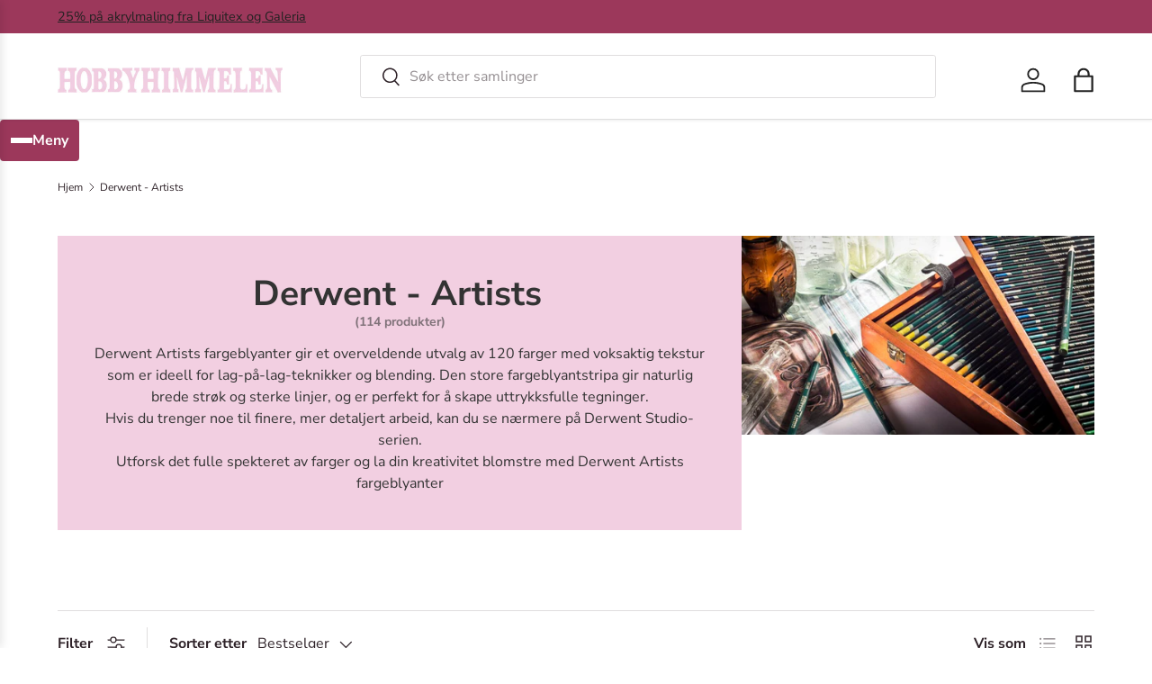

--- FILE ---
content_type: text/html; charset=utf-8
request_url: https://hobbyhimmelen.no/collections/derwent-artists
body_size: 42848
content:
<!doctype html>
<html class="no-js" lang="nb" dir="ltr">
<head><meta charset="utf-8">
<meta name="viewport" content="width=device-width,initial-scale=1">
<title>Derwent - Artists &ndash; HobbyHimmelen</title><link rel="canonical" href="https://hobbyhimmelen.no/collections/derwent-artists"><link rel="icon" href="//hobbyhimmelen.no/cdn/shop/files/favicon-32x32.png?crop=center&height=48&v=1670363471&width=48" type="image/png">
  <link rel="apple-touch-icon" href="//hobbyhimmelen.no/cdn/shop/files/favicon-32x32.png?crop=center&height=180&v=1670363471&width=180"><meta name="description" content="Derwent Artists fargeblyanter gir et overveldende utvalg av 120 farger med voksaktig tekstur som er ideell for lag-på-lag-teknikker og blending. Den store fargeblyantstripa gir naturlig brede strøk og sterke linjer, og er perfekt for å skape uttrykksfulle tegninger. Hvis du trenger noe til finere, mer detaljert arbeid,"><meta property="og:site_name" content="HobbyHimmelen">
<meta property="og:url" content="https://hobbyhimmelen.no/collections/derwent-artists">
<meta property="og:title" content="Derwent - Artists">
<meta property="og:type" content="product.group">
<meta property="og:description" content="Derwent Artists fargeblyanter gir et overveldende utvalg av 120 farger med voksaktig tekstur som er ideell for lag-på-lag-teknikker og blending. Den store fargeblyantstripa gir naturlig brede strøk og sterke linjer, og er perfekt for å skape uttrykksfulle tegninger. Hvis du trenger noe til finere, mer detaljert arbeid,"><meta property="og:image" content="http://hobbyhimmelen.no/cdn/shop/collections/derwent_artists.jpg?crop=center&height=1200&v=1676638591&width=1200">
  <meta property="og:image:secure_url" content="https://hobbyhimmelen.no/cdn/shop/collections/derwent_artists.jpg?crop=center&height=1200&v=1676638591&width=1200">
  <meta property="og:image:width" content="1000">
  <meta property="og:image:height" content="500"><meta name="twitter:card" content="summary_large_image">
<meta name="twitter:title" content="Derwent - Artists">
<meta name="twitter:description" content="Derwent Artists fargeblyanter gir et overveldende utvalg av 120 farger med voksaktig tekstur som er ideell for lag-på-lag-teknikker og blending. Den store fargeblyantstripa gir naturlig brede strøk og sterke linjer, og er perfekt for å skape uttrykksfulle tegninger. Hvis du trenger noe til finere, mer detaljert arbeid,">
<link rel="preload" href="//hobbyhimmelen.no/cdn/shop/t/44/assets/main.css?v=6274226426982946351769204925" as="style"><style data-shopify>
@font-face {
  font-family: "Nunito Sans";
  font-weight: 400;
  font-style: normal;
  font-display: swap;
  src: url("//hobbyhimmelen.no/cdn/fonts/nunito_sans/nunitosans_n4.0276fe080df0ca4e6a22d9cb55aed3ed5ba6b1da.woff2") format("woff2"),
       url("//hobbyhimmelen.no/cdn/fonts/nunito_sans/nunitosans_n4.b4964bee2f5e7fd9c3826447e73afe2baad607b7.woff") format("woff");
}
@font-face {
  font-family: "Nunito Sans";
  font-weight: 500;
  font-style: normal;
  font-display: swap;
  src: url("//hobbyhimmelen.no/cdn/fonts/nunito_sans/nunitosans_n5.6fc0ed1feb3fc393c40619f180fc49c4d0aae0db.woff2") format("woff2"),
       url("//hobbyhimmelen.no/cdn/fonts/nunito_sans/nunitosans_n5.2c84830b46099cbcc1095f30e0957b88b914e50a.woff") format("woff");
}
@font-face {
  font-family: "Nunito Sans";
  font-weight: 400;
  font-style: italic;
  font-display: swap;
  src: url("//hobbyhimmelen.no/cdn/fonts/nunito_sans/nunitosans_i4.6e408730afac1484cf297c30b0e67c86d17fc586.woff2") format("woff2"),
       url("//hobbyhimmelen.no/cdn/fonts/nunito_sans/nunitosans_i4.c9b6dcbfa43622b39a5990002775a8381942ae38.woff") format("woff");
}
@font-face {
  font-family: "Nunito Sans";
  font-weight: 500;
  font-style: italic;
  font-display: swap;
  src: url("//hobbyhimmelen.no/cdn/fonts/nunito_sans/nunitosans_i5.4aec82a63f514f7698d355e559a100d24fff7f85.woff2") format("woff2"),
       url("//hobbyhimmelen.no/cdn/fonts/nunito_sans/nunitosans_i5.cdc884b66aa1fc89a9fc4820a600e6cdd9d97845.woff") format("woff");
}
@font-face {
  font-family: "Nunito Sans";
  font-weight: 700;
  font-style: normal;
  font-display: swap;
  src: url("//hobbyhimmelen.no/cdn/fonts/nunito_sans/nunitosans_n7.25d963ed46da26098ebeab731e90d8802d989fa5.woff2") format("woff2"),
       url("//hobbyhimmelen.no/cdn/fonts/nunito_sans/nunitosans_n7.d32e3219b3d2ec82285d3027bd673efc61a996c8.woff") format("woff");
}
@font-face {
  font-family: "Nunito Sans";
  font-weight: 700;
  font-style: normal;
  font-display: swap;
  src: url("//hobbyhimmelen.no/cdn/fonts/nunito_sans/nunitosans_n7.25d963ed46da26098ebeab731e90d8802d989fa5.woff2") format("woff2"),
       url("//hobbyhimmelen.no/cdn/fonts/nunito_sans/nunitosans_n7.d32e3219b3d2ec82285d3027bd673efc61a996c8.woff") format("woff");
}
:root {
      --bg-color: 255 255 255 / 1.0;
      --bg-color-og: 255 255 255 / 1.0;
      --heading-color: 255 145 178;
      --text-color: 46 34 40;
      --text-color-og: 46 34 40;
      --scrollbar-color: 46 34 40;
      --link-color: 46 34 40;
      --link-color-og: 46 34 40;
      --star-color: 242 207 225;
      --sale-price-color: 243 137 49;--swatch-border-color-default: 213 211 212;
        --swatch-border-color-active: 151 145 148;
        --swatch-card-size: 24px;
        --swatch-variant-picker-size: 64px;--color-scheme-1-bg: 242 207 225 / 1.0;
      --color-scheme-1-grad: ;
      --color-scheme-1-heading: 51 51 51;
      --color-scheme-1-text: 51 51 51;
      --color-scheme-1-btn-bg: 250 17 134;
      --color-scheme-1-btn-text: 255 255 255;
      --color-scheme-1-btn-bg-hover: 251 68 160;--color-scheme-2-bg: 255 88 13 / 1.0;
      --color-scheme-2-grad: ;
      --color-scheme-2-heading: 255 255 255;
      --color-scheme-2-text: 255 255 255;
      --color-scheme-2-btn-bg: 242 207 225;
      --color-scheme-2-btn-text: 255 255 255;
      --color-scheme-2-btn-bg-hover: 247 226 237;--color-scheme-3-bg: 26 102 210 / 1.0;
      --color-scheme-3-grad: ;
      --color-scheme-3-heading: 255 255 255;
      --color-scheme-3-text: 255 255 255;
      --color-scheme-3-btn-bg: 242 207 225;
      --color-scheme-3-btn-text: 255 255 255;
      --color-scheme-3-btn-bg-hover: 247 226 237;

      --drawer-bg-color: 255 255 255 / 1.0;
      --drawer-text-color: 85 85 85;

      --panel-bg-color: 246 247 247 / 1.0;
      --panel-heading-color: 51 51 51;
      --panel-text-color: 85 85 85;

      --in-stock-text-color: 44 126 63;
      --low-stock-text-color: 210 134 26;
      --very-low-stock-text-color: 180 12 28;
      --no-stock-text-color: 119 119 119;
      --no-stock-backordered-text-color: 119 119 119;

      --error-bg-color: 252 237 238;
      --error-text-color: 180 12 28;
      --success-bg-color: 232 246 234;
      --success-text-color: 44 126 63;
      --info-bg-color: 228 237 250;
      --info-text-color: 26 102 210;

      --heading-font-family: "Nunito Sans", sans-serif;
      --heading-font-style: normal;
      --heading-font-weight: 700;
      --heading-scale-start: 4;
      --heading-letter-spacing: 0.0em;

      --navigation-font-family: "Nunito Sans", sans-serif;
      --navigation-font-style: normal;
      --navigation-font-weight: 700;
      --navigation-letter-spacing: 0.0em;--heading-text-transform: none;
--subheading-text-transform: none;
      --body-font-family: "Nunito Sans", sans-serif;
      --body-font-style: normal;
      --body-font-weight: 400;
      --body-font-size: 16;
      --body-font-size-px: 16px;
      --body-letter-spacing: 0.0em;

      --section-gap: 32;
      --heading-gap: calc(8 * var(--space-unit));--heading-gap: calc(6 * var(--space-unit));--grid-column-gap: 20px;
      --product-card-gap: 20px;--btn-bg-color: 156 56 91;
      --btn-bg-hover-color: 176 96 124;
      --btn-text-color: 255 255 255;
      --btn-bg-color-og: 156 56 91;
      --btn-text-color-og: 255 255 255;
      --btn-alt-bg-color: 255 255 255;
      --btn-alt-bg-alpha: 1.0;
      --btn-alt-text-color: 156 56 91;
      --btn-border-width: 1px;
      --btn-padding-y: 12px;
      --btn-text-size: 0.92em;

      
      --btn-border-radius: 3px;
      

      --btn-lg-border-radius: 50%;
      --btn-icon-border-radius: 50%;
      --input-with-btn-inner-radius: var(--btn-border-radius);

      --input-bg-color: 255 255 255 / 1.0;
      --input-text-color: 46 34 40;
      --input-border-width: 1px;
      --input-border-radius: 2px;
      --textarea-border-radius: 2px;
      --input-border-radius: 3px;
      --input-bg-color-diff-3: #f7f7f7;
      --input-bg-color-diff-6: #f0f0f0;

      --modal-border-radius: 0px;
      --modal-overlay-color: 0 0 0;
      --modal-overlay-opacity: 0.4;
      --drawer-border-radius: 0px;
      --overlay-border-radius: 4px;--custom-label-bg-color: 44 126 63;
      --custom-label-text-color: 255 255 255;--sale-label-bg-color: 213 47 90;
      --sale-label-text-color: 255 255 255;--sold-out-label-bg-color: 85 85 85;
      --sold-out-label-text-color: 255 255 255;--new-label-bg-color: 33 43 54;
      --new-label-text-color: 255 255 255;--preorder-label-bg-color: 0 126 18;
      --preorder-label-text-color: 255 255 255;

      --page-width: 1320px;
      --gutter-sm: 20px;
      --gutter-md: 48px;
      --gutter-lg: 64px;

      --payment-terms-bg-color: #ffffff;

      --coll-card-bg-color: #F9F9F9;
      --coll-card-border-color: #E1E1E1;

      --card-bg-color: 249 249 249;
      --card-text-color: 85 85 85;
      --card-border-color: #E1E1E1;

      --reading-width: 48em;
        --cart-savings-color: 255 0 0
      
    }@media (max-width: 769px) {
      :root {
        --reading-width: 36em;
      }
    }
  </style><link rel="stylesheet" href="//hobbyhimmelen.no/cdn/shop/t/44/assets/main.css?v=6274226426982946351769204925">
  <script src="//hobbyhimmelen.no/cdn/shop/t/44/assets/main.js?v=175249055482765670691769204925" defer="defer"></script><link rel="preload" href="//hobbyhimmelen.no/cdn/fonts/nunito_sans/nunitosans_n4.0276fe080df0ca4e6a22d9cb55aed3ed5ba6b1da.woff2" as="font" type="font/woff2" crossorigin fetchpriority="high"><link rel="preload" href="//hobbyhimmelen.no/cdn/fonts/nunito_sans/nunitosans_n7.25d963ed46da26098ebeab731e90d8802d989fa5.woff2" as="font" type="font/woff2" crossorigin fetchpriority="high"><script>window.performance && window.performance.mark && window.performance.mark('shopify.content_for_header.start');</script><meta name="google-site-verification" content="dEOm_cJDdb0_enINK_9XVbaR0N_lfJSrMVUVGuZFVrE">
<meta name="facebook-domain-verification" content="nwlb69vha02syin0mo30yeztk5z4gx">
<meta name="facebook-domain-verification" content="z3wb6u2f33ghtrx9b8obuq5rj645me">
<meta id="shopify-digital-wallet" name="shopify-digital-wallet" content="/22635831/digital_wallets/dialog">
<link rel="alternate" type="application/atom+xml" title="Feed" href="/collections/derwent-artists.atom" />
<link rel="next" href="/collections/derwent-artists?page=2">
<link rel="alternate" type="application/json+oembed" href="https://hobbyhimmelen.no/collections/derwent-artists.oembed">
<script async="async" src="/checkouts/internal/preloads.js?locale=nb-NO"></script>
<script id="shopify-features" type="application/json">{"accessToken":"e3cf3a3b27d53043214fc825ac043506","betas":["rich-media-storefront-analytics"],"domain":"hobbyhimmelen.no","predictiveSearch":true,"shopId":22635831,"locale":"nb"}</script>
<script>var Shopify = Shopify || {};
Shopify.shop = "hobbyhimmelen.myshopify.com";
Shopify.locale = "nb";
Shopify.currency = {"active":"NOK","rate":"1.0"};
Shopify.country = "NO";
Shopify.theme = {"name":"Updated copy of Canopy 7.1.0 klargjøres 6.1.26","id":144652795957,"schema_name":"Canopy","schema_version":"7.2.0","theme_store_id":732,"role":"main"};
Shopify.theme.handle = "null";
Shopify.theme.style = {"id":null,"handle":null};
Shopify.cdnHost = "hobbyhimmelen.no/cdn";
Shopify.routes = Shopify.routes || {};
Shopify.routes.root = "/";</script>
<script type="module">!function(o){(o.Shopify=o.Shopify||{}).modules=!0}(window);</script>
<script>!function(o){function n(){var o=[];function n(){o.push(Array.prototype.slice.apply(arguments))}return n.q=o,n}var t=o.Shopify=o.Shopify||{};t.loadFeatures=n(),t.autoloadFeatures=n()}(window);</script>
<script id="shop-js-analytics" type="application/json">{"pageType":"collection"}</script>
<script defer="defer" async type="module" src="//hobbyhimmelen.no/cdn/shopifycloud/shop-js/modules/v2/client.init-shop-cart-sync_Cq55waMD.nb.esm.js"></script>
<script defer="defer" async type="module" src="//hobbyhimmelen.no/cdn/shopifycloud/shop-js/modules/v2/chunk.common_DIOnffBL.esm.js"></script>
<script defer="defer" async type="module" src="//hobbyhimmelen.no/cdn/shopifycloud/shop-js/modules/v2/chunk.modal_DOnzx6pZ.esm.js"></script>
<script type="module">
  await import("//hobbyhimmelen.no/cdn/shopifycloud/shop-js/modules/v2/client.init-shop-cart-sync_Cq55waMD.nb.esm.js");
await import("//hobbyhimmelen.no/cdn/shopifycloud/shop-js/modules/v2/chunk.common_DIOnffBL.esm.js");
await import("//hobbyhimmelen.no/cdn/shopifycloud/shop-js/modules/v2/chunk.modal_DOnzx6pZ.esm.js");

  window.Shopify.SignInWithShop?.initShopCartSync?.({"fedCMEnabled":true,"windoidEnabled":true});

</script>
<script>(function() {
  var isLoaded = false;
  function asyncLoad() {
    if (isLoaded) return;
    isLoaded = true;
    var urls = ["https:\/\/geo.cookie-script.com\/s\/b87d5a8e4c8f999431cd5e35eff2d94f.js?country=no\u0026shop=hobbyhimmelen.myshopify.com","\/\/backinstock.useamp.com\/widget\/38381_1767156443.js?category=bis\u0026v=6\u0026shop=hobbyhimmelen.myshopify.com"];
    for (var i = 0; i < urls.length; i++) {
      var s = document.createElement('script');
      s.type = 'text/javascript';
      s.async = true;
      s.src = urls[i];
      var x = document.getElementsByTagName('script')[0];
      x.parentNode.insertBefore(s, x);
    }
  };
  if(window.attachEvent) {
    window.attachEvent('onload', asyncLoad);
  } else {
    window.addEventListener('load', asyncLoad, false);
  }
})();</script>
<script id="__st">var __st={"a":22635831,"offset":3600,"reqid":"95be3292-dfa7-4dab-b7e7-388b1517eba7-1769242464","pageurl":"hobbyhimmelen.no\/collections\/derwent-artists","u":"3fd0beac1acc","p":"collection","rtyp":"collection","rid":281945604149};</script>
<script>window.ShopifyPaypalV4VisibilityTracking = true;</script>
<script id="captcha-bootstrap">!function(){'use strict';const t='contact',e='account',n='new_comment',o=[[t,t],['blogs',n],['comments',n],[t,'customer']],c=[[e,'customer_login'],[e,'guest_login'],[e,'recover_customer_password'],[e,'create_customer']],r=t=>t.map((([t,e])=>`form[action*='/${t}']:not([data-nocaptcha='true']) input[name='form_type'][value='${e}']`)).join(','),a=t=>()=>t?[...document.querySelectorAll(t)].map((t=>t.form)):[];function s(){const t=[...o],e=r(t);return a(e)}const i='password',u='form_key',d=['recaptcha-v3-token','g-recaptcha-response','h-captcha-response',i],f=()=>{try{return window.sessionStorage}catch{return}},m='__shopify_v',_=t=>t.elements[u];function p(t,e,n=!1){try{const o=window.sessionStorage,c=JSON.parse(o.getItem(e)),{data:r}=function(t){const{data:e,action:n}=t;return t[m]||n?{data:e,action:n}:{data:t,action:n}}(c);for(const[e,n]of Object.entries(r))t.elements[e]&&(t.elements[e].value=n);n&&o.removeItem(e)}catch(o){console.error('form repopulation failed',{error:o})}}const l='form_type',E='cptcha';function T(t){t.dataset[E]=!0}const w=window,h=w.document,L='Shopify',v='ce_forms',y='captcha';let A=!1;((t,e)=>{const n=(g='f06e6c50-85a8-45c8-87d0-21a2b65856fe',I='https://cdn.shopify.com/shopifycloud/storefront-forms-hcaptcha/ce_storefront_forms_captcha_hcaptcha.v1.5.2.iife.js',D={infoText:'Beskyttet av hCaptcha',privacyText:'Personvern',termsText:'Vilkår'},(t,e,n)=>{const o=w[L][v],c=o.bindForm;if(c)return c(t,g,e,D).then(n);var r;o.q.push([[t,g,e,D],n]),r=I,A||(h.body.append(Object.assign(h.createElement('script'),{id:'captcha-provider',async:!0,src:r})),A=!0)});var g,I,D;w[L]=w[L]||{},w[L][v]=w[L][v]||{},w[L][v].q=[],w[L][y]=w[L][y]||{},w[L][y].protect=function(t,e){n(t,void 0,e),T(t)},Object.freeze(w[L][y]),function(t,e,n,w,h,L){const[v,y,A,g]=function(t,e,n){const i=e?o:[],u=t?c:[],d=[...i,...u],f=r(d),m=r(i),_=r(d.filter((([t,e])=>n.includes(e))));return[a(f),a(m),a(_),s()]}(w,h,L),I=t=>{const e=t.target;return e instanceof HTMLFormElement?e:e&&e.form},D=t=>v().includes(t);t.addEventListener('submit',(t=>{const e=I(t);if(!e)return;const n=D(e)&&!e.dataset.hcaptchaBound&&!e.dataset.recaptchaBound,o=_(e),c=g().includes(e)&&(!o||!o.value);(n||c)&&t.preventDefault(),c&&!n&&(function(t){try{if(!f())return;!function(t){const e=f();if(!e)return;const n=_(t);if(!n)return;const o=n.value;o&&e.removeItem(o)}(t);const e=Array.from(Array(32),(()=>Math.random().toString(36)[2])).join('');!function(t,e){_(t)||t.append(Object.assign(document.createElement('input'),{type:'hidden',name:u})),t.elements[u].value=e}(t,e),function(t,e){const n=f();if(!n)return;const o=[...t.querySelectorAll(`input[type='${i}']`)].map((({name:t})=>t)),c=[...d,...o],r={};for(const[a,s]of new FormData(t).entries())c.includes(a)||(r[a]=s);n.setItem(e,JSON.stringify({[m]:1,action:t.action,data:r}))}(t,e)}catch(e){console.error('failed to persist form',e)}}(e),e.submit())}));const S=(t,e)=>{t&&!t.dataset[E]&&(n(t,e.some((e=>e===t))),T(t))};for(const o of['focusin','change'])t.addEventListener(o,(t=>{const e=I(t);D(e)&&S(e,y())}));const B=e.get('form_key'),M=e.get(l),P=B&&M;t.addEventListener('DOMContentLoaded',(()=>{const t=y();if(P)for(const e of t)e.elements[l].value===M&&p(e,B);[...new Set([...A(),...v().filter((t=>'true'===t.dataset.shopifyCaptcha))])].forEach((e=>S(e,t)))}))}(h,new URLSearchParams(w.location.search),n,t,e,['guest_login'])})(!0,!0)}();</script>
<script integrity="sha256-4kQ18oKyAcykRKYeNunJcIwy7WH5gtpwJnB7kiuLZ1E=" data-source-attribution="shopify.loadfeatures" defer="defer" src="//hobbyhimmelen.no/cdn/shopifycloud/storefront/assets/storefront/load_feature-a0a9edcb.js" crossorigin="anonymous"></script>
<script data-source-attribution="shopify.dynamic_checkout.dynamic.init">var Shopify=Shopify||{};Shopify.PaymentButton=Shopify.PaymentButton||{isStorefrontPortableWallets:!0,init:function(){window.Shopify.PaymentButton.init=function(){};var t=document.createElement("script");t.src="https://hobbyhimmelen.no/cdn/shopifycloud/portable-wallets/latest/portable-wallets.nb.js",t.type="module",document.head.appendChild(t)}};
</script>
<script data-source-attribution="shopify.dynamic_checkout.buyer_consent">
  function portableWalletsHideBuyerConsent(e){var t=document.getElementById("shopify-buyer-consent"),n=document.getElementById("shopify-subscription-policy-button");t&&n&&(t.classList.add("hidden"),t.setAttribute("aria-hidden","true"),n.removeEventListener("click",e))}function portableWalletsShowBuyerConsent(e){var t=document.getElementById("shopify-buyer-consent"),n=document.getElementById("shopify-subscription-policy-button");t&&n&&(t.classList.remove("hidden"),t.removeAttribute("aria-hidden"),n.addEventListener("click",e))}window.Shopify?.PaymentButton&&(window.Shopify.PaymentButton.hideBuyerConsent=portableWalletsHideBuyerConsent,window.Shopify.PaymentButton.showBuyerConsent=portableWalletsShowBuyerConsent);
</script>
<script data-source-attribution="shopify.dynamic_checkout.cart.bootstrap">document.addEventListener("DOMContentLoaded",(function(){function t(){return document.querySelector("shopify-accelerated-checkout-cart, shopify-accelerated-checkout")}if(t())Shopify.PaymentButton.init();else{new MutationObserver((function(e,n){t()&&(Shopify.PaymentButton.init(),n.disconnect())})).observe(document.body,{childList:!0,subtree:!0})}}));
</script>
<script id="sections-script" data-sections="header,footer" defer="defer" src="//hobbyhimmelen.no/cdn/shop/t/44/compiled_assets/scripts.js?v=7057"></script>
<script>window.performance && window.performance.mark && window.performance.mark('shopify.content_for_header.end');</script>


  <script>document.documentElement.className = document.documentElement.className.replace('no-js', 'js');</script><!-- CC Custom Head Start --><!-- CC Custom Head End --><script src="https://cdn.shopify.com/extensions/4e276193-403c-423f-833c-fefed71819cf/forms-2298/assets/shopify-forms-loader.js" type="text/javascript" defer="defer"></script>
<link href="https://monorail-edge.shopifysvc.com" rel="dns-prefetch">
<script>(function(){if ("sendBeacon" in navigator && "performance" in window) {try {var session_token_from_headers = performance.getEntriesByType('navigation')[0].serverTiming.find(x => x.name == '_s').description;} catch {var session_token_from_headers = undefined;}var session_cookie_matches = document.cookie.match(/_shopify_s=([^;]*)/);var session_token_from_cookie = session_cookie_matches && session_cookie_matches.length === 2 ? session_cookie_matches[1] : "";var session_token = session_token_from_headers || session_token_from_cookie || "";function handle_abandonment_event(e) {var entries = performance.getEntries().filter(function(entry) {return /monorail-edge.shopifysvc.com/.test(entry.name);});if (!window.abandonment_tracked && entries.length === 0) {window.abandonment_tracked = true;var currentMs = Date.now();var navigation_start = performance.timing.navigationStart;var payload = {shop_id: 22635831,url: window.location.href,navigation_start,duration: currentMs - navigation_start,session_token,page_type: "collection"};window.navigator.sendBeacon("https://monorail-edge.shopifysvc.com/v1/produce", JSON.stringify({schema_id: "online_store_buyer_site_abandonment/1.1",payload: payload,metadata: {event_created_at_ms: currentMs,event_sent_at_ms: currentMs}}));}}window.addEventListener('pagehide', handle_abandonment_event);}}());</script>
<script id="web-pixels-manager-setup">(function e(e,d,r,n,o){if(void 0===o&&(o={}),!Boolean(null===(a=null===(i=window.Shopify)||void 0===i?void 0:i.analytics)||void 0===a?void 0:a.replayQueue)){var i,a;window.Shopify=window.Shopify||{};var t=window.Shopify;t.analytics=t.analytics||{};var s=t.analytics;s.replayQueue=[],s.publish=function(e,d,r){return s.replayQueue.push([e,d,r]),!0};try{self.performance.mark("wpm:start")}catch(e){}var l=function(){var e={modern:/Edge?\/(1{2}[4-9]|1[2-9]\d|[2-9]\d{2}|\d{4,})\.\d+(\.\d+|)|Firefox\/(1{2}[4-9]|1[2-9]\d|[2-9]\d{2}|\d{4,})\.\d+(\.\d+|)|Chrom(ium|e)\/(9{2}|\d{3,})\.\d+(\.\d+|)|(Maci|X1{2}).+ Version\/(15\.\d+|(1[6-9]|[2-9]\d|\d{3,})\.\d+)([,.]\d+|)( \(\w+\)|)( Mobile\/\w+|) Safari\/|Chrome.+OPR\/(9{2}|\d{3,})\.\d+\.\d+|(CPU[ +]OS|iPhone[ +]OS|CPU[ +]iPhone|CPU IPhone OS|CPU iPad OS)[ +]+(15[._]\d+|(1[6-9]|[2-9]\d|\d{3,})[._]\d+)([._]\d+|)|Android:?[ /-](13[3-9]|1[4-9]\d|[2-9]\d{2}|\d{4,})(\.\d+|)(\.\d+|)|Android.+Firefox\/(13[5-9]|1[4-9]\d|[2-9]\d{2}|\d{4,})\.\d+(\.\d+|)|Android.+Chrom(ium|e)\/(13[3-9]|1[4-9]\d|[2-9]\d{2}|\d{4,})\.\d+(\.\d+|)|SamsungBrowser\/([2-9]\d|\d{3,})\.\d+/,legacy:/Edge?\/(1[6-9]|[2-9]\d|\d{3,})\.\d+(\.\d+|)|Firefox\/(5[4-9]|[6-9]\d|\d{3,})\.\d+(\.\d+|)|Chrom(ium|e)\/(5[1-9]|[6-9]\d|\d{3,})\.\d+(\.\d+|)([\d.]+$|.*Safari\/(?![\d.]+ Edge\/[\d.]+$))|(Maci|X1{2}).+ Version\/(10\.\d+|(1[1-9]|[2-9]\d|\d{3,})\.\d+)([,.]\d+|)( \(\w+\)|)( Mobile\/\w+|) Safari\/|Chrome.+OPR\/(3[89]|[4-9]\d|\d{3,})\.\d+\.\d+|(CPU[ +]OS|iPhone[ +]OS|CPU[ +]iPhone|CPU IPhone OS|CPU iPad OS)[ +]+(10[._]\d+|(1[1-9]|[2-9]\d|\d{3,})[._]\d+)([._]\d+|)|Android:?[ /-](13[3-9]|1[4-9]\d|[2-9]\d{2}|\d{4,})(\.\d+|)(\.\d+|)|Mobile Safari.+OPR\/([89]\d|\d{3,})\.\d+\.\d+|Android.+Firefox\/(13[5-9]|1[4-9]\d|[2-9]\d{2}|\d{4,})\.\d+(\.\d+|)|Android.+Chrom(ium|e)\/(13[3-9]|1[4-9]\d|[2-9]\d{2}|\d{4,})\.\d+(\.\d+|)|Android.+(UC? ?Browser|UCWEB|U3)[ /]?(15\.([5-9]|\d{2,})|(1[6-9]|[2-9]\d|\d{3,})\.\d+)\.\d+|SamsungBrowser\/(5\.\d+|([6-9]|\d{2,})\.\d+)|Android.+MQ{2}Browser\/(14(\.(9|\d{2,})|)|(1[5-9]|[2-9]\d|\d{3,})(\.\d+|))(\.\d+|)|K[Aa][Ii]OS\/(3\.\d+|([4-9]|\d{2,})\.\d+)(\.\d+|)/},d=e.modern,r=e.legacy,n=navigator.userAgent;return n.match(d)?"modern":n.match(r)?"legacy":"unknown"}(),u="modern"===l?"modern":"legacy",c=(null!=n?n:{modern:"",legacy:""})[u],f=function(e){return[e.baseUrl,"/wpm","/b",e.hashVersion,"modern"===e.buildTarget?"m":"l",".js"].join("")}({baseUrl:d,hashVersion:r,buildTarget:u}),m=function(e){var d=e.version,r=e.bundleTarget,n=e.surface,o=e.pageUrl,i=e.monorailEndpoint;return{emit:function(e){var a=e.status,t=e.errorMsg,s=(new Date).getTime(),l=JSON.stringify({metadata:{event_sent_at_ms:s},events:[{schema_id:"web_pixels_manager_load/3.1",payload:{version:d,bundle_target:r,page_url:o,status:a,surface:n,error_msg:t},metadata:{event_created_at_ms:s}}]});if(!i)return console&&console.warn&&console.warn("[Web Pixels Manager] No Monorail endpoint provided, skipping logging."),!1;try{return self.navigator.sendBeacon.bind(self.navigator)(i,l)}catch(e){}var u=new XMLHttpRequest;try{return u.open("POST",i,!0),u.setRequestHeader("Content-Type","text/plain"),u.send(l),!0}catch(e){return console&&console.warn&&console.warn("[Web Pixels Manager] Got an unhandled error while logging to Monorail."),!1}}}}({version:r,bundleTarget:l,surface:e.surface,pageUrl:self.location.href,monorailEndpoint:e.monorailEndpoint});try{o.browserTarget=l,function(e){var d=e.src,r=e.async,n=void 0===r||r,o=e.onload,i=e.onerror,a=e.sri,t=e.scriptDataAttributes,s=void 0===t?{}:t,l=document.createElement("script"),u=document.querySelector("head"),c=document.querySelector("body");if(l.async=n,l.src=d,a&&(l.integrity=a,l.crossOrigin="anonymous"),s)for(var f in s)if(Object.prototype.hasOwnProperty.call(s,f))try{l.dataset[f]=s[f]}catch(e){}if(o&&l.addEventListener("load",o),i&&l.addEventListener("error",i),u)u.appendChild(l);else{if(!c)throw new Error("Did not find a head or body element to append the script");c.appendChild(l)}}({src:f,async:!0,onload:function(){if(!function(){var e,d;return Boolean(null===(d=null===(e=window.Shopify)||void 0===e?void 0:e.analytics)||void 0===d?void 0:d.initialized)}()){var d=window.webPixelsManager.init(e)||void 0;if(d){var r=window.Shopify.analytics;r.replayQueue.forEach((function(e){var r=e[0],n=e[1],o=e[2];d.publishCustomEvent(r,n,o)})),r.replayQueue=[],r.publish=d.publishCustomEvent,r.visitor=d.visitor,r.initialized=!0}}},onerror:function(){return m.emit({status:"failed",errorMsg:"".concat(f," has failed to load")})},sri:function(e){var d=/^sha384-[A-Za-z0-9+/=]+$/;return"string"==typeof e&&d.test(e)}(c)?c:"",scriptDataAttributes:o}),m.emit({status:"loading"})}catch(e){m.emit({status:"failed",errorMsg:(null==e?void 0:e.message)||"Unknown error"})}}})({shopId: 22635831,storefrontBaseUrl: "https://hobbyhimmelen.no",extensionsBaseUrl: "https://extensions.shopifycdn.com/cdn/shopifycloud/web-pixels-manager",monorailEndpoint: "https://monorail-edge.shopifysvc.com/unstable/produce_batch",surface: "storefront-renderer",enabledBetaFlags: ["2dca8a86"],webPixelsConfigList: [{"id":"500432949","configuration":"{\"config\":\"{\\\"google_tag_ids\\\":[\\\"G-QRM8R1QJDL\\\",\\\"AW-693008789\\\",\\\"GT-PLVX3T6\\\"],\\\"target_country\\\":\\\"NO\\\",\\\"gtag_events\\\":[{\\\"type\\\":\\\"begin_checkout\\\",\\\"action_label\\\":[\\\"G-QRM8R1QJDL\\\",\\\"AW-693008789\\\/hlSQCKPpyLYBEJXzucoC\\\"]},{\\\"type\\\":\\\"search\\\",\\\"action_label\\\":[\\\"G-QRM8R1QJDL\\\",\\\"AW-693008789\\\/zNo1CKbpyLYBEJXzucoC\\\"]},{\\\"type\\\":\\\"view_item\\\",\\\"action_label\\\":[\\\"G-QRM8R1QJDL\\\",\\\"AW-693008789\\\/iI8RCMPlyLYBEJXzucoC\\\",\\\"MC-FS1NRM9K29\\\"]},{\\\"type\\\":\\\"purchase\\\",\\\"action_label\\\":[\\\"G-QRM8R1QJDL\\\",\\\"AW-693008789\\\/iY6wCMDlyLYBEJXzucoC\\\",\\\"MC-FS1NRM9K29\\\"]},{\\\"type\\\":\\\"page_view\\\",\\\"action_label\\\":[\\\"G-QRM8R1QJDL\\\",\\\"AW-693008789\\\/Zs1NCL3lyLYBEJXzucoC\\\",\\\"MC-FS1NRM9K29\\\"]},{\\\"type\\\":\\\"add_payment_info\\\",\\\"action_label\\\":[\\\"G-QRM8R1QJDL\\\",\\\"AW-693008789\\\/xOguCKnpyLYBEJXzucoC\\\"]},{\\\"type\\\":\\\"add_to_cart\\\",\\\"action_label\\\":[\\\"G-QRM8R1QJDL\\\",\\\"AW-693008789\\\/kiUsCKDpyLYBEJXzucoC\\\"]}],\\\"enable_monitoring_mode\\\":false}\"}","eventPayloadVersion":"v1","runtimeContext":"OPEN","scriptVersion":"b2a88bafab3e21179ed38636efcd8a93","type":"APP","apiClientId":1780363,"privacyPurposes":[],"dataSharingAdjustments":{"protectedCustomerApprovalScopes":["read_customer_address","read_customer_email","read_customer_name","read_customer_personal_data","read_customer_phone"]}},{"id":"218660917","configuration":"{\"pixel_id\":\"777124769436052\",\"pixel_type\":\"facebook_pixel\",\"metaapp_system_user_token\":\"-\"}","eventPayloadVersion":"v1","runtimeContext":"OPEN","scriptVersion":"ca16bc87fe92b6042fbaa3acc2fbdaa6","type":"APP","apiClientId":2329312,"privacyPurposes":["ANALYTICS","MARKETING","SALE_OF_DATA"],"dataSharingAdjustments":{"protectedCustomerApprovalScopes":["read_customer_address","read_customer_email","read_customer_name","read_customer_personal_data","read_customer_phone"]}},{"id":"95715381","configuration":"{\"tagID\":\"2613545013028\"}","eventPayloadVersion":"v1","runtimeContext":"STRICT","scriptVersion":"18031546ee651571ed29edbe71a3550b","type":"APP","apiClientId":3009811,"privacyPurposes":["ANALYTICS","MARKETING","SALE_OF_DATA"],"dataSharingAdjustments":{"protectedCustomerApprovalScopes":["read_customer_address","read_customer_email","read_customer_name","read_customer_personal_data","read_customer_phone"]}},{"id":"shopify-app-pixel","configuration":"{}","eventPayloadVersion":"v1","runtimeContext":"STRICT","scriptVersion":"0450","apiClientId":"shopify-pixel","type":"APP","privacyPurposes":["ANALYTICS","MARKETING"]},{"id":"shopify-custom-pixel","eventPayloadVersion":"v1","runtimeContext":"LAX","scriptVersion":"0450","apiClientId":"shopify-pixel","type":"CUSTOM","privacyPurposes":["ANALYTICS","MARKETING"]}],isMerchantRequest: false,initData: {"shop":{"name":"HobbyHimmelen","paymentSettings":{"currencyCode":"NOK"},"myshopifyDomain":"hobbyhimmelen.myshopify.com","countryCode":"NO","storefrontUrl":"https:\/\/hobbyhimmelen.no"},"customer":null,"cart":null,"checkout":null,"productVariants":[],"purchasingCompany":null},},"https://hobbyhimmelen.no/cdn","fcfee988w5aeb613cpc8e4bc33m6693e112",{"modern":"","legacy":""},{"shopId":"22635831","storefrontBaseUrl":"https:\/\/hobbyhimmelen.no","extensionBaseUrl":"https:\/\/extensions.shopifycdn.com\/cdn\/shopifycloud\/web-pixels-manager","surface":"storefront-renderer","enabledBetaFlags":"[\"2dca8a86\"]","isMerchantRequest":"false","hashVersion":"fcfee988w5aeb613cpc8e4bc33m6693e112","publish":"custom","events":"[[\"page_viewed\",{}],[\"collection_viewed\",{\"collection\":{\"id\":\"281945604149\",\"title\":\"Derwent - Artists\",\"productVariants\":[{\"price\":{\"amount\":37.0,\"currencyCode\":\"NOK\"},\"product\":{\"title\":\"Derwent - Artists - 5600 Raw Umber\",\"vendor\":\"Derwent\",\"id\":\"7151110815797\",\"untranslatedTitle\":\"Derwent - Artists - 5600 Raw Umber\",\"url\":\"\/products\/derwent-artists-5600-raw-umber\",\"type\":\"Materiell\"},\"id\":\"42119770406965\",\"image\":{\"src\":\"\/\/hobbyhimmelen.no\/cdn\/shop\/products\/6b455314-1d97-4263-9270-7fc0dc8a6337.jpg?v=1676636355\"},\"sku\":\"404457\",\"title\":\"Default Title\",\"untranslatedTitle\":\"Default Title\"},{\"price\":{\"amount\":37.0,\"currencyCode\":\"NOK\"},\"product\":{\"title\":\"Derwent - Artists - 6410 Sunset Gold\",\"vendor\":\"Derwent\",\"id\":\"7151111995445\",\"untranslatedTitle\":\"Derwent - Artists - 6410 Sunset Gold\",\"url\":\"\/products\/derwent-artists-6410-sunset-gold\",\"type\":\"Materiell\"},\"id\":\"42119771586613\",\"image\":{\"src\":\"\/\/hobbyhimmelen.no\/cdn\/shop\/products\/ac57cf67-00ff-4440-9f03-82c7b78aeac9.jpg?v=1676636429\"},\"sku\":\"404478\",\"title\":\"Default Title\",\"untranslatedTitle\":\"Default Title\"},{\"price\":{\"amount\":37.0,\"currencyCode\":\"NOK\"},\"product\":{\"title\":\"Derwent - Artists - 5010 Green Grey\",\"vendor\":\"Derwent\",\"id\":\"7151107276853\",\"untranslatedTitle\":\"Derwent - Artists - 5010 Green Grey\",\"url\":\"\/products\/derwent-artists-5010-green-grey\",\"type\":\"Materiell\"},\"id\":\"42119767097397\",\"image\":{\"src\":\"\/\/hobbyhimmelen.no\/cdn\/shop\/products\/09cb8980-e140-4f9c-8c27-daf60671459a.jpg?v=1676636196\"},\"sku\":\"404414\",\"title\":\"Default Title\",\"untranslatedTitle\":\"Default Title\"},{\"price\":{\"amount\":37.0,\"currencyCode\":\"NOK\"},\"product\":{\"title\":\"Derwent - Artists - 5200 bronze\",\"vendor\":\"Derwent\",\"id\":\"7151101280309\",\"untranslatedTitle\":\"Derwent - Artists - 5200 bronze\",\"url\":\"\/products\/derwent-artists-5200-bronze\",\"type\":\"Materiell\"},\"id\":\"42119764967477\",\"image\":{\"src\":\"\/\/hobbyhimmelen.no\/cdn\/shop\/products\/4b35476a-487a-404c-8599-bfd06737b6cd.jpg?v=1676636065\"},\"sku\":\"404378\",\"title\":\"Default Title\",\"untranslatedTitle\":\"Default Title\"},{\"price\":{\"amount\":37.0,\"currencyCode\":\"NOK\"},\"product\":{\"title\":\"Derwent - Artists - 6480 Taupe\",\"vendor\":\"Derwent\",\"id\":\"7151112028213\",\"untranslatedTitle\":\"Derwent - Artists - 6480 Taupe\",\"url\":\"\/products\/derwent-artists-6480-taupe\",\"type\":\"Materiell\"},\"id\":\"42119771619381\",\"image\":{\"src\":\"\/\/hobbyhimmelen.no\/cdn\/shop\/products\/6e8dd865-7710-4c3c-97c1-36efc696b02b.jpg?v=1676636432\"},\"sku\":\"404479\",\"title\":\"Default Title\",\"untranslatedTitle\":\"Default Title\"},{\"price\":{\"amount\":37.0,\"currencyCode\":\"NOK\"},\"product\":{\"title\":\"Derwent - Artists - 2220 Soft Violet\",\"vendor\":\"Derwent\",\"id\":\"7151111733301\",\"untranslatedTitle\":\"Derwent - Artists - 2220 Soft Violet\",\"url\":\"\/products\/derwent-artists-2220-soft-violet\",\"type\":\"Materiell\"},\"id\":\"42119771324469\",\"image\":{\"src\":\"\/\/hobbyhimmelen.no\/cdn\/shop\/products\/ad80cc8e-4021-4258-bf58-cd2295b708fa.jpg?v=1676636408\"},\"sku\":\"404472\",\"title\":\"Default Title\",\"untranslatedTitle\":\"Default Title\"},{\"price\":{\"amount\":37.0,\"currencyCode\":\"NOK\"},\"product\":{\"title\":\"Derwent - Artists - 2410 Slate Violet\",\"vendor\":\"Derwent\",\"id\":\"7151111602229\",\"untranslatedTitle\":\"Derwent - Artists - 2410 Slate Violet\",\"url\":\"\/products\/derwent-artists-2410-slate-violet\",\"type\":\"Materiell\"},\"id\":\"42119771258933\",\"image\":{\"src\":\"\/\/hobbyhimmelen.no\/cdn\/shop\/products\/3e59dc55-549c-4988-8aa2-e65c43043401.jpg?v=1676636401\"},\"sku\":\"404470\",\"title\":\"Default Title\",\"untranslatedTitle\":\"Default Title\"},{\"price\":{\"amount\":37.0,\"currencyCode\":\"NOK\"},\"product\":{\"title\":\"Derwent - Artists - 3400 Sky Blue\",\"vendor\":\"Derwent\",\"id\":\"7151111536693\",\"untranslatedTitle\":\"Derwent - Artists - 3400 Sky Blue\",\"url\":\"\/products\/derwent-artists-3400-sky-blue\",\"type\":\"Materiell\"},\"id\":\"42119771226165\",\"image\":{\"src\":\"\/\/hobbyhimmelen.no\/cdn\/shop\/products\/257777f0-874b-4c21-af8c-2b03c7e5fb98.jpg?v=1676636398\"},\"sku\":\"404469\",\"title\":\"Default Title\",\"untranslatedTitle\":\"Default Title\"},{\"price\":{\"amount\":37.0,\"currencyCode\":\"NOK\"},\"product\":{\"title\":\"Derwent - Artists - 3600 Indigo\",\"vendor\":\"Derwent\",\"id\":\"7151107637301\",\"untranslatedTitle\":\"Derwent - Artists - 3600 Indigo\",\"url\":\"\/products\/derwent-artists-3600-indigo\",\"type\":\"Materiell\"},\"id\":\"42119767359541\",\"image\":{\"src\":\"\/\/hobbyhimmelen.no\/cdn\/shop\/products\/ff345a4e-77d4-4d6b-aeb5-4c7d6b845d6d.jpg?v=1676636211\"},\"sku\":\"404418\",\"title\":\"Default Title\",\"untranslatedTitle\":\"Default Title\"},{\"price\":{\"amount\":37.0,\"currencyCode\":\"NOK\"},\"product\":{\"title\":\"Derwent - Artists - 5900 Golden Brown\",\"vendor\":\"Derwent\",\"id\":\"7151107014709\",\"untranslatedTitle\":\"Derwent - Artists - 5900 Golden Brown\",\"url\":\"\/products\/derwent-artists-5900-golden-brown\",\"type\":\"Materiell\"},\"id\":\"42119766868021\",\"image\":{\"src\":\"\/\/hobbyhimmelen.no\/cdn\/shop\/products\/e35c8fb4-f9b4-4825-bef9-f9d23160cdcc.jpg?v=1676636182\"},\"sku\":\"404410\",\"title\":\"Default Title\",\"untranslatedTitle\":\"Default Title\"},{\"price\":{\"amount\":37.0,\"currencyCode\":\"NOK\"},\"product\":{\"title\":\"Derwent - Artists - 2800 Delft Blue\",\"vendor\":\"Derwent\",\"id\":\"7151104622645\",\"untranslatedTitle\":\"Derwent - Artists - 2800 Delft Blue\",\"url\":\"\/products\/derwent-artists-2800-delft-blue\",\"type\":\"Materiell\"},\"id\":\"42119766114357\",\"image\":{\"src\":\"\/\/hobbyhimmelen.no\/cdn\/shop\/products\/4df1ad7b-8f26-4f04-a4bf-cb89659a023d.jpg?v=1676636145\"},\"sku\":\"404400\",\"title\":\"Default Title\",\"untranslatedTitle\":\"Default Title\"},{\"price\":{\"amount\":37.0,\"currencyCode\":\"NOK\"},\"product\":{\"title\":\"Derwent - Artists - 0900 Deep Chrome\",\"vendor\":\"Derwent\",\"id\":\"7151103934517\",\"untranslatedTitle\":\"Derwent - Artists - 0900 Deep Chrome\",\"url\":\"\/products\/derwent-artists-0900-deep-chrome\",\"type\":\"Materiell\"},\"id\":\"42119765950517\",\"image\":{\"src\":\"\/\/hobbyhimmelen.no\/cdn\/shop\/products\/5e5bf7e2-7134-4dd1-91a7-168fbb4ab0c5.jpg?v=1676636139\"},\"sku\":\"404398\",\"title\":\"Default Title\",\"untranslatedTitle\":\"Default Title\"},{\"price\":{\"amount\":37.0,\"currencyCode\":\"NOK\"},\"product\":{\"title\":\"Derwent - Artists - 7200 Chinese White\",\"vendor\":\"Derwent\",\"id\":\"7151102066741\",\"untranslatedTitle\":\"Derwent - Artists - 7200 Chinese White\",\"url\":\"\/products\/derwent-artists-7200-chinese-white\",\"type\":\"Materiell\"},\"id\":\"42119765524533\",\"image\":{\"src\":\"\/\/hobbyhimmelen.no\/cdn\/shop\/products\/e2e7c55a-59b0-4712-bb94-fb431c926a16.jpg?v=1676636105\"},\"sku\":\"404389\",\"title\":\"Default Title\",\"untranslatedTitle\":\"Default Title\"},{\"price\":{\"amount\":37.0,\"currencyCode\":\"NOK\"},\"product\":{\"title\":\"Derwent - Artists - 6490 Bistre\",\"vendor\":\"Derwent\",\"id\":\"7151100788789\",\"untranslatedTitle\":\"Derwent - Artists - 6490 Bistre\",\"url\":\"\/products\/derwent-artists-6490-bistre\",\"type\":\"Materiell\"},\"id\":\"42119764672565\",\"image\":{\"src\":\"\/\/hobbyhimmelen.no\/cdn\/shop\/products\/007759e9-a7d2-44e4-a061-bb5ffa34c9a0.jpg?v=1676636045\"},\"sku\":\"404373\",\"title\":\"Default Title\",\"untranslatedTitle\":\"Default Title\"},{\"price\":{\"amount\":37.0,\"currencyCode\":\"NOK\"},\"product\":{\"title\":\"Derwent - Artists - 6420 Autumn Leaf\",\"vendor\":\"Derwent\",\"id\":\"7151100624949\",\"untranslatedTitle\":\"Derwent - Artists - 6420 Autumn Leaf\",\"url\":\"\/products\/derwent-artists-6420-autumn-leaf\",\"type\":\"Materiell\"},\"id\":\"42119764574261\",\"image\":{\"src\":\"\/\/hobbyhimmelen.no\/cdn\/shop\/products\/52905bad-32bb-4d8a-bb9c-dfa02dcc51b4.jpg?v=1676636041\"},\"sku\":\"404372\",\"title\":\"Default Title\",\"untranslatedTitle\":\"Default Title\"},{\"price\":{\"amount\":395.0,\"currencyCode\":\"NOK\"},\"product\":{\"title\":\"Derwent - Artist - 12-sett\",\"vendor\":\"Derwent\",\"id\":\"4491406508085\",\"untranslatedTitle\":\"Derwent - Artist - 12-sett\",\"url\":\"\/products\/derwent-artist-12-sett\",\"type\":\"Materiell\"},\"id\":\"31764980531253\",\"image\":{\"src\":\"\/\/hobbyhimmelen.no\/cdn\/shop\/products\/70085898-260c-4c2a-83a8-73d431287e08.jpg?v=1584457617\"},\"sku\":\"404491\",\"title\":\"Default Title\",\"untranslatedTitle\":\"Default Title\"},{\"price\":{\"amount\":37.0,\"currencyCode\":\"NOK\"},\"product\":{\"title\":\"Derwent - Artists - 5500 Vandyke Brown\",\"vendor\":\"Derwent\",\"id\":\"7151112388661\",\"untranslatedTitle\":\"Derwent - Artists - 5500 Vandyke Brown\",\"url\":\"\/products\/derwent-artists-5500-vandyke-brown\",\"type\":\"Materiell\"},\"id\":\"42119772110901\",\"image\":{\"src\":\"\/\/hobbyhimmelen.no\/cdn\/shop\/products\/ea8bc736-e5f7-4ccb-b99a-0929236ac56b.jpg?v=1676636454\"},\"sku\":\"404485\",\"title\":\"Default Title\",\"untranslatedTitle\":\"Default Title\"},{\"price\":{\"amount\":37.0,\"currencyCode\":\"NOK\"},\"product\":{\"title\":\"Derwent - Artists - 2900 Ultramarine\",\"vendor\":\"Derwent\",\"id\":\"7151112323125\",\"untranslatedTitle\":\"Derwent - Artists - 2900 Ultramarine\",\"url\":\"\/products\/derwent-artists-2900-ultramarine\",\"type\":\"Materiell\"},\"id\":\"42119772078133\",\"image\":{\"src\":\"\/\/hobbyhimmelen.no\/cdn\/shop\/products\/dce48799-0daa-4940-bb00-ad3a6ee14d82.jpg?v=1676636450\"},\"sku\":\"404484\",\"title\":\"Default Title\",\"untranslatedTitle\":\"Default Title\"},{\"price\":{\"amount\":37.0,\"currencyCode\":\"NOK\"},\"product\":{\"title\":\"Derwent - Artists - 3900 Turquoise Blue\",\"vendor\":\"Derwent\",\"id\":\"7151112192053\",\"untranslatedTitle\":\"Derwent - Artists - 3900 Turquoise Blue\",\"url\":\"\/products\/derwent-artists-3900-turquoise-blue\",\"type\":\"Materiell\"},\"id\":\"42119771750453\",\"image\":{\"src\":\"\/\/hobbyhimmelen.no\/cdn\/shop\/products\/2bd1a86d-f3a1-4cc6-9fbb-551ad8ceb430.jpg?v=1676636443\"},\"sku\":\"404482\",\"title\":\"Default Title\",\"untranslatedTitle\":\"Default Title\"},{\"price\":{\"amount\":37.0,\"currencyCode\":\"NOK\"},\"product\":{\"title\":\"Derwent - Artists - 5800 Raw Sienna\",\"vendor\":\"Derwent\",\"id\":\"7151110783029\",\"untranslatedTitle\":\"Derwent - Artists - 5800 Raw Sienna\",\"url\":\"\/products\/derwent-artists-5800-raw-sienna\",\"type\":\"Materiell\"},\"id\":\"42119770374197\",\"image\":{\"src\":\"\/\/hobbyhimmelen.no\/cdn\/shop\/products\/3371d753-08b6-4eec-85b6-f79437c7233f.jpg?v=1676636352\"},\"sku\":\"404456\",\"title\":\"Default Title\",\"untranslatedTitle\":\"Default Title\"},{\"price\":{\"amount\":37.0,\"currencyCode\":\"NOK\"},\"product\":{\"title\":\"Derwent - Artists - 2110 Plum\",\"vendor\":\"Derwent\",\"id\":\"7151110586421\",\"untranslatedTitle\":\"Derwent - Artists - 2110 Plum\",\"url\":\"\/products\/derwent-artists-2110-plum\",\"type\":\"Materiell\"},\"id\":\"42119770243125\",\"image\":{\"src\":\"\/\/hobbyhimmelen.no\/cdn\/shop\/products\/607a2926-cd8f-4cb5-9c6b-320fed12395d.jpg?v=1676636342\"},\"sku\":\"404453\",\"title\":\"Default Title\",\"untranslatedTitle\":\"Default Title\"},{\"price\":{\"amount\":37.0,\"currencyCode\":\"NOK\"},\"product\":{\"title\":\"Derwent - Artists - 1700 Pink Madder Lake\",\"vendor\":\"Derwent\",\"id\":\"7151110553653\",\"untranslatedTitle\":\"Derwent - Artists - 1700 Pink Madder Lake\",\"url\":\"\/products\/derwent-artists-1700-pink-madder-lake\",\"type\":\"Materiell\"},\"id\":\"42119770210357\",\"image\":{\"src\":\"\/\/hobbyhimmelen.no\/cdn\/shop\/products\/bcfe0094-b487-469f-a184-9574ae935d60.jpg?v=1676636338\"},\"sku\":\"404452\",\"title\":\"Default Title\",\"untranslatedTitle\":\"Default Title\"},{\"price\":{\"amount\":37.0,\"currencyCode\":\"NOK\"},\"product\":{\"title\":\"Derwent - Artists - 4150 Phthalo Green\",\"vendor\":\"Derwent\",\"id\":\"7151110520885\",\"untranslatedTitle\":\"Derwent - Artists - 4150 Phthalo Green\",\"url\":\"\/products\/derwent-artists-4150-phthalo-green\",\"type\":\"Materiell\"},\"id\":\"42119770177589\",\"image\":{\"src\":\"\/\/hobbyhimmelen.no\/cdn\/shop\/products\/d19630e0-5d40-49c3-b0fb-7fb3f20e2fcb.jpg?v=1676636334\"},\"sku\":\"404451\",\"title\":\"Default Title\",\"untranslatedTitle\":\"Default Title\"},{\"price\":{\"amount\":37.0,\"currencyCode\":\"NOK\"},\"product\":{\"title\":\"Derwent - Artists - 5150 Parchment\",\"vendor\":\"Derwent\",\"id\":\"7151110389813\",\"untranslatedTitle\":\"Derwent - Artists - 5150 Parchment\",\"url\":\"\/products\/derwent-artists-5150-parchment\",\"type\":\"Materiell\"},\"id\":\"42119770046517\",\"image\":{\"src\":\"\/\/hobbyhimmelen.no\/cdn\/shop\/products\/f0d5b170-e40b-4a97-96da-ad3f620d90ba.jpg?v=1676636327\"},\"sku\":\"404449\",\"title\":\"Default Title\",\"untranslatedTitle\":\"Default Title\"},{\"price\":{\"amount\":37.0,\"currencyCode\":\"NOK\"},\"product\":{\"title\":\"Derwent - Artists - 5160 Olive Earth\",\"vendor\":\"Derwent\",\"id\":\"7151109865525\",\"untranslatedTitle\":\"Derwent - Artists - 5160 Olive Earth\",\"url\":\"\/products\/derwent-artists-5160-olive-earth\",\"type\":\"Materiell\"},\"id\":\"42119769718837\",\"image\":{\"src\":\"\/\/hobbyhimmelen.no\/cdn\/shop\/products\/b1781ba8-de90-4856-8c8e-03d970f774bb.jpg?v=1676636304\"},\"sku\":\"404443\",\"title\":\"Default Title\",\"untranslatedTitle\":\"Default Title\"},{\"price\":{\"amount\":37.0,\"currencyCode\":\"NOK\"},\"product\":{\"title\":\"Derwent - Artists - 3700 Oriental Blue\",\"vendor\":\"Derwent\",\"id\":\"7151110160437\",\"untranslatedTitle\":\"Derwent - Artists - 3700 Oriental Blue\",\"url\":\"\/products\/derwent-artists-3700-oriental-blue\",\"type\":\"Materiell\"},\"id\":\"42119769882677\",\"image\":{\"src\":\"\/\/hobbyhimmelen.no\/cdn\/shop\/products\/dfd0df33-624d-47be-99dc-c289d961b11f.jpg?v=1676636315\"},\"sku\":\"404446\",\"title\":\"Default Title\",\"untranslatedTitle\":\"Default Title\"},{\"price\":{\"amount\":37.0,\"currencyCode\":\"NOK\"},\"product\":{\"title\":\"Derwent - Artists - 1000 Orange Chrome\",\"vendor\":\"Derwent\",\"id\":\"7151110094901\",\"untranslatedTitle\":\"Derwent - Artists - 1000 Orange Chrome\",\"url\":\"\/products\/derwent-artists-1000-orange-chrome\",\"type\":\"Materiell\"},\"id\":\"42119769817141\",\"image\":{\"src\":\"\/\/hobbyhimmelen.no\/cdn\/shop\/products\/2d7f3158-e17d-41e9-8dfd-e9fe3672027e.jpg?v=1676636311\"},\"sku\":\"404445\",\"title\":\"Default Title\",\"untranslatedTitle\":\"Default Title\"},{\"price\":{\"amount\":37.0,\"currencyCode\":\"NOK\"},\"product\":{\"title\":\"Derwent - Artists - 0700 Naples Yellow\",\"vendor\":\"Derwent\",\"id\":\"7151109734453\",\"untranslatedTitle\":\"Derwent - Artists - 0700 Naples Yellow\",\"url\":\"\/products\/derwent-artists-0700-naples-yellow\",\"type\":\"Materiell\"},\"id\":\"42119769620533\",\"image\":{\"src\":\"\/\/hobbyhimmelen.no\/cdn\/shop\/products\/e8bed899-12f9-486e-9b5e-3bacb20168b8.jpg?v=1676636300\"},\"sku\":\"404442\",\"title\":\"Default Title\",\"untranslatedTitle\":\"Default Title\"},{\"price\":{\"amount\":37.0,\"currencyCode\":\"NOK\"},\"product\":{\"title\":\"Derwent - Artists - 4800 May Green\",\"vendor\":\"Derwent\",\"id\":\"7151109144629\",\"untranslatedTitle\":\"Derwent - Artists - 4800 May Green\",\"url\":\"\/products\/derwent-artists-4800-may-green\",\"type\":\"Materiell\"},\"id\":\"42119768801333\",\"image\":{\"src\":\"\/\/hobbyhimmelen.no\/cdn\/shop\/products\/a22f25e0-838c-46f4-a50a-b06b8caf0acc.jpg?v=1676636278\"},\"sku\":\"404436\",\"title\":\"Default Title\",\"untranslatedTitle\":\"Default Title\"},{\"price\":{\"amount\":37.0,\"currencyCode\":\"NOK\"},\"product\":{\"title\":\"Derwent - Artists - 6450 Mahogany\",\"vendor\":\"Derwent\",\"id\":\"7151108980789\",\"untranslatedTitle\":\"Derwent - Artists - 6450 Mahogany\",\"url\":\"\/products\/derwent-artists-6450-mahogany\",\"type\":\"Materiell\"},\"id\":\"42119768637493\",\"image\":{\"src\":\"\/\/hobbyhimmelen.no\/cdn\/shop\/products\/f5f64410-ccd3-4723-bc3c-b350e256c028.jpg?v=1676636267\"},\"sku\":\"404433\",\"title\":\"Default Title\",\"untranslatedTitle\":\"Default Title\"},{\"price\":{\"amount\":37.0,\"currencyCode\":\"NOK\"},\"product\":{\"title\":\"Derwent - Artists - 0000 Lime\",\"vendor\":\"Derwent\",\"id\":\"7151108685877\",\"untranslatedTitle\":\"Derwent - Artists - 0000 Lime\",\"url\":\"\/products\/derwent-artists-0000-lime\",\"type\":\"Materiell\"},\"id\":\"42119768408117\",\"image\":{\"src\":\"\/\/hobbyhimmelen.no\/cdn\/shop\/products\/9172b49d-dd93-4c13-91ac-6d5ec728920c.jpg?v=1676636256\"},\"sku\":\"404430\",\"title\":\"Default Title\",\"untranslatedTitle\":\"Default Title\"},{\"price\":{\"amount\":37.0,\"currencyCode\":\"NOK\"},\"product\":{\"title\":\"Derwent - Artists - 5710 Light Ochre\",\"vendor\":\"Derwent\",\"id\":\"7151108259893\",\"untranslatedTitle\":\"Derwent - Artists - 5710 Light Ochre\",\"url\":\"\/products\/derwent-artists-5710-light-ochre\",\"type\":\"Materiell\"},\"id\":\"42119768080437\",\"image\":{\"src\":\"\/\/hobbyhimmelen.no\/cdn\/shop\/products\/23c1ca52-e477-4096-b589-ece2c896dbd8.jpg?v=1676636241\"},\"sku\":\"404426\",\"title\":\"Default Title\",\"untranslatedTitle\":\"Default Title\"},{\"price\":{\"amount\":37.0,\"currencyCode\":\"NOK\"},\"product\":{\"title\":\"Derwent - Artists - 5120 Light Moss\",\"vendor\":\"Derwent\",\"id\":\"7151108161589\",\"untranslatedTitle\":\"Derwent - Artists - 5120 Light Moss\",\"url\":\"\/products\/derwent-artists-5120-light-moss\",\"type\":\"Materiell\"},\"id\":\"42119767982133\",\"image\":{\"src\":\"\/\/hobbyhimmelen.no\/cdn\/shop\/products\/b2dfc7ed-a38c-495e-a6cb-fd7baaf51aae.jpg?v=1676636236\"},\"sku\":\"404425\",\"title\":\"Default Title\",\"untranslatedTitle\":\"Default Title\"},{\"price\":{\"amount\":37.0,\"currencyCode\":\"NOK\"},\"product\":{\"title\":\"Derwent - Artists - 3800 Kingfisher Blue\",\"vendor\":\"Derwent\",\"id\":\"7151107964981\",\"untranslatedTitle\":\"Derwent - Artists - 3800 Kingfisher Blue\",\"url\":\"\/products\/derwent-artists-3800-kingfisher-blue\",\"type\":\"Materiell\"},\"id\":\"42119767851061\",\"image\":{\"src\":\"\/\/hobbyhimmelen.no\/cdn\/shop\/products\/55994240-f192-403a-86e9-32663a8e3be0.jpg?v=1676636225\"},\"sku\":\"404422\",\"title\":\"Default Title\",\"untranslatedTitle\":\"Default Title\"},{\"price\":{\"amount\":37.0,\"currencyCode\":\"NOK\"},\"product\":{\"title\":\"Derwent - Artists - 6700 Ivory Black\",\"vendor\":\"Derwent\",\"id\":\"7151107735605\",\"untranslatedTitle\":\"Derwent - Artists - 6700 Ivory Black\",\"url\":\"\/products\/derwent-artists-6700-ivory-black\",\"type\":\"Materiell\"},\"id\":\"42119767457845\",\"image\":{\"src\":\"\/\/hobbyhimmelen.no\/cdn\/shop\/products\/b635790e-39ce-4ce8-8851-6fbf1689f3a8.jpg?v=1676636214\"},\"sku\":\"404419\",\"title\":\"Default Title\",\"untranslatedTitle\":\"Default Title\"},{\"price\":{\"amount\":37.0,\"currencyCode\":\"NOK\"},\"product\":{\"title\":\"Derwent - Artists - 5140 Green Earth\",\"vendor\":\"Derwent\",\"id\":\"7151107211317\",\"untranslatedTitle\":\"Derwent - Artists - 5140 Green Earth\",\"url\":\"\/products\/derwent-artists-5140-green-earth\",\"type\":\"Materiell\"},\"id\":\"42119766999093\",\"image\":{\"src\":\"\/\/hobbyhimmelen.no\/cdn\/shop\/products\/a776c009-e957-4bef-820b-004300dd99bf.jpg?v=1676636192\"},\"sku\":\"404413\",\"title\":\"Default Title\",\"untranslatedTitle\":\"Default Title\"},{\"price\":{\"amount\":37.0,\"currencyCode\":\"NOK\"},\"product\":{\"title\":\"Derwent - Artists - 0300 Gold\",\"vendor\":\"Derwent\",\"id\":\"7151106949173\",\"untranslatedTitle\":\"Derwent - Artists - 0300 Gold\",\"url\":\"\/products\/derwent-artists-0300-gold\",\"type\":\"Materiell\"},\"id\":\"42119766835253\",\"image\":{\"src\":\"\/\/hobbyhimmelen.no\/cdn\/shop\/products\/c8f5e3e8-1126-49be-889e-448de084234a.jpg?v=1676636178\"},\"sku\":\"404409\",\"title\":\"Default Title\",\"untranslatedTitle\":\"Default Title\"},{\"price\":{\"amount\":37.0,\"currencyCode\":\"NOK\"},\"product\":{\"title\":\"Derwent - Artists - 4600 Emerald  Green\",\"vendor\":\"Derwent\",\"id\":\"7151105212469\",\"untranslatedTitle\":\"Derwent - Artists - 4600 Emerald  Green\",\"url\":\"\/products\/derwent-artists-4600-emerald-green\",\"type\":\"Materiell\"},\"id\":\"42119766212661\",\"image\":{\"src\":\"\/\/hobbyhimmelen.no\/cdn\/shop\/products\/a47e9785-d4a6-46c7-86ba-54b23a148d29.jpg?v=1676636153\"},\"sku\":\"404402\",\"title\":\"Default Title\",\"untranslatedTitle\":\"Default Title\"},{\"price\":{\"amount\":37.0,\"currencyCode\":\"NOK\"},\"product\":{\"title\":\"Derwent - Artists - 2000 Crimson Lake\",\"vendor\":\"Derwent\",\"id\":\"7151103279157\",\"untranslatedTitle\":\"Derwent - Artists - 2000 Crimson Lake\",\"url\":\"\/products\/derwent-artists-2000-crimson-lake\",\"type\":\"Materiell\"},\"id\":\"42119765819445\",\"image\":{\"src\":\"\/\/hobbyhimmelen.no\/cdn\/shop\/products\/aed02455-dbc4-4639-99f8-84060de6fc92.jpg?v=1676636128\"},\"sku\":\"404395\",\"title\":\"Default Title\",\"untranslatedTitle\":\"Default Title\"},{\"price\":{\"amount\":37.0,\"currencyCode\":\"NOK\"},\"product\":{\"title\":\"Derwent - Artists - 5130 Chartreuse\",\"vendor\":\"Derwent\",\"id\":\"7151102033973\",\"untranslatedTitle\":\"Derwent - Artists - 5130 Chartreuse\",\"url\":\"\/products\/derwent-artists-5130-chartreuse\",\"type\":\"Materiell\"},\"id\":\"42119765491765\",\"image\":{\"src\":\"\/\/hobbyhimmelen.no\/cdn\/shop\/products\/a3d53748-f64e-4665-92df-208578b0eba2.jpg?v=1676636101\"},\"sku\":\"404388\",\"title\":\"Default Title\",\"untranslatedTitle\":\"Default Title\"},{\"price\":{\"amount\":37.0,\"currencyCode\":\"NOK\"},\"product\":{\"title\":\"Derwent - Artists - 0410 Champagne\",\"vendor\":\"Derwent\",\"id\":\"7151101968437\",\"untranslatedTitle\":\"Derwent - Artists - 0410 Champagne\",\"url\":\"\/products\/derwent-artists-0410-champagne\",\"type\":\"Materiell\"},\"id\":\"42119765426229\",\"image\":{\"src\":\"\/\/hobbyhimmelen.no\/cdn\/shop\/products\/1a3d0372-1a0b-439b-aa55-b190be934906.jpg?v=1676636098\"},\"sku\":\"404387\",\"title\":\"Default Title\",\"untranslatedTitle\":\"Default Title\"},{\"price\":{\"amount\":37.0,\"currencyCode\":\"NOK\"},\"product\":{\"title\":\"Derwent - Artists - 6000 Burnt Yelllow Ochre\",\"vendor\":\"Derwent\",\"id\":\"7151101739061\",\"untranslatedTitle\":\"Derwent - Artists - 6000 Burnt Yelllow Ochre\",\"url\":\"\/products\/derwent-artists-6000-burnt-yelllow-ochre\",\"type\":\"Materiell\"},\"id\":\"42119765295157\",\"image\":{\"src\":\"\/\/hobbyhimmelen.no\/cdn\/shop\/products\/f9c3cdbd-bfb4-466d-8d3c-597353626585.jpg?v=1676636087\"},\"sku\":\"404384\",\"title\":\"Default Title\",\"untranslatedTitle\":\"Default Title\"},{\"price\":{\"amount\":37.0,\"currencyCode\":\"NOK\"},\"product\":{\"title\":\"Derwent - Artists - 0510 Buttercup Yellow\",\"vendor\":\"Derwent\",\"id\":\"7151101837365\",\"untranslatedTitle\":\"Derwent - Artists - 0510 Buttercup Yellow\",\"url\":\"\/products\/derwent-artists-0510-buttercup-yellow\",\"type\":\"Materiell\"},\"id\":\"42119765327925\",\"image\":{\"src\":\"\/\/hobbyhimmelen.no\/cdn\/shop\/products\/8492306e-e9c5-48a5-a21f-3edf7d2053e6.jpg?v=1676636091\"},\"sku\":\"404385\",\"title\":\"Default Title\",\"untranslatedTitle\":\"Default Title\"},{\"price\":{\"amount\":37.0,\"currencyCode\":\"NOK\"},\"product\":{\"title\":\"Derwent - Artists - 5700 Brown Ochre\",\"vendor\":\"Derwent\",\"id\":\"7151101378613\",\"untranslatedTitle\":\"Derwent - Artists - 5700 Brown Ochre\",\"url\":\"\/products\/derwent-artists-5700-brown-ochre\",\"type\":\"Materiell\"},\"id\":\"42119765033013\",\"image\":{\"src\":\"\/\/hobbyhimmelen.no\/cdn\/shop\/products\/e18c36fa-b9ba-4339-a2f8-1898c41dcbf2.jpg?v=1676636068\"},\"sku\":\"404379\",\"title\":\"Default Title\",\"untranslatedTitle\":\"Default Title\"},{\"price\":{\"amount\":37.0,\"currencyCode\":\"NOK\"},\"product\":{\"title\":\"Derwent - Artists - 3610 Ash Blue\",\"vendor\":\"Derwent\",\"id\":\"7151100428341\",\"untranslatedTitle\":\"Derwent - Artists - 3610 Ash Blue\",\"url\":\"\/products\/derwent-artists-3610-ash-blue\",\"type\":\"Materiell\"},\"id\":\"42119764115509\",\"image\":{\"src\":\"\/\/hobbyhimmelen.no\/cdn\/shop\/products\/e78d3900-bee2-43eb-83ee-00c58af7c1bd.jpg?v=1676636033\"},\"sku\":\"404370\",\"title\":\"Default Title\",\"untranslatedTitle\":\"Default Title\"},{\"price\":{\"amount\":2330.0,\"currencyCode\":\"NOK\"},\"product\":{\"title\":\"Derwent sett Artist 72\",\"vendor\":\"Derwent\",\"id\":\"6602186522677\",\"untranslatedTitle\":\"Derwent sett Artist 72\",\"url\":\"\/products\/derwent-sett-artist-72\",\"type\":\"Materiell\"},\"id\":\"39542583787573\",\"image\":{\"src\":\"\/\/hobbyhimmelen.no\/cdn\/shop\/products\/7470b5ae-4077-4001-989b-d36440c6003b.jpg?v=1619455200\"},\"sku\":\"404494\",\"title\":\"Default Title\",\"untranslatedTitle\":\"Default Title\"},{\"price\":{\"amount\":785.0,\"currencyCode\":\"NOK\"},\"product\":{\"title\":\"Derwent sett Artist 24\",\"vendor\":\"Derwent\",\"id\":\"6602186326069\",\"untranslatedTitle\":\"Derwent sett Artist 24\",\"url\":\"\/products\/derwent-sett-artist-24\",\"type\":\"Materiell\"},\"id\":\"39542582837301\",\"image\":{\"src\":\"\/\/hobbyhimmelen.no\/cdn\/shop\/products\/1028e23c-c62f-478c-a002-b0102a3c55c6.jpg?v=1619455193\"},\"sku\":\"404492\",\"title\":\"Default Title\",\"untranslatedTitle\":\"Default Title\"},{\"price\":{\"amount\":37.0,\"currencyCode\":\"NOK\"},\"product\":{\"title\":\"Derwent - Artists - 0100 Zink Yellow\",\"vendor\":\"Derwent\",\"id\":\"7151112650805\",\"untranslatedTitle\":\"Derwent - Artists - 0100 Zink Yellow\",\"url\":\"\/products\/derwent-artists-0100-zink-yellow\",\"type\":\"Materiell\"},\"id\":\"42119772307509\",\"image\":{\"src\":\"\/\/hobbyhimmelen.no\/cdn\/shop\/products\/b55b4c01-dc4f-4880-983f-5a9c57a3d4e5.jpg?v=1676636468\"},\"sku\":\"404489\",\"title\":\"Default Title\",\"untranslatedTitle\":\"Default Title\"},{\"price\":{\"amount\":37.0,\"currencyCode\":\"NOK\"},\"product\":{\"title\":\"Derwent - Artists - 6300 Venetian Red\",\"vendor\":\"Derwent\",\"id\":\"7151112519733\",\"untranslatedTitle\":\"Derwent - Artists - 6300 Venetian Red\",\"url\":\"\/products\/derwent-artists-6300-venetian-red\",\"type\":\"Materiell\"},\"id\":\"42119772176437\",\"image\":{\"src\":\"\/\/hobbyhimmelen.no\/cdn\/shop\/products\/4546ad29-4360-4a02-92df-f482d89d1fe0.jpg?v=1676636457\"},\"sku\":\"404486\",\"title\":\"Default Title\",\"untranslatedTitle\":\"Default Title\"},{\"price\":{\"amount\":37.0,\"currencyCode\":\"NOK\"},\"product\":{\"title\":\"Derwent - Artists - 5720 Yellow Ochre\",\"vendor\":\"Derwent\",\"id\":\"7151112585269\",\"untranslatedTitle\":\"Derwent - Artists - 5720 Yellow Ochre\",\"url\":\"\/products\/derwent-artists-5720-yellow-ochre\",\"type\":\"Materiell\"},\"id\":\"42119772241973\",\"image\":{\"src\":\"\/\/hobbyhimmelen.no\/cdn\/shop\/products\/87d2322e-fae2-4941-b3d8-fc966c0fede0.jpg?v=1676636464\"},\"sku\":\"404488\",\"title\":\"Default Title\",\"untranslatedTitle\":\"Default Title\"}]}}]]"});</script><script>
  window.ShopifyAnalytics = window.ShopifyAnalytics || {};
  window.ShopifyAnalytics.meta = window.ShopifyAnalytics.meta || {};
  window.ShopifyAnalytics.meta.currency = 'NOK';
  var meta = {"products":[{"id":7151110815797,"gid":"gid:\/\/shopify\/Product\/7151110815797","vendor":"Derwent","type":"Materiell","handle":"derwent-artists-5600-raw-umber","variants":[{"id":42119770406965,"price":3700,"name":"Derwent - Artists - 5600 Raw Umber","public_title":null,"sku":"404457"}],"remote":false},{"id":7151111995445,"gid":"gid:\/\/shopify\/Product\/7151111995445","vendor":"Derwent","type":"Materiell","handle":"derwent-artists-6410-sunset-gold","variants":[{"id":42119771586613,"price":3700,"name":"Derwent - Artists - 6410 Sunset Gold","public_title":null,"sku":"404478"}],"remote":false},{"id":7151107276853,"gid":"gid:\/\/shopify\/Product\/7151107276853","vendor":"Derwent","type":"Materiell","handle":"derwent-artists-5010-green-grey","variants":[{"id":42119767097397,"price":3700,"name":"Derwent - Artists - 5010 Green Grey","public_title":null,"sku":"404414"}],"remote":false},{"id":7151101280309,"gid":"gid:\/\/shopify\/Product\/7151101280309","vendor":"Derwent","type":"Materiell","handle":"derwent-artists-5200-bronze","variants":[{"id":42119764967477,"price":3700,"name":"Derwent - Artists - 5200 bronze","public_title":null,"sku":"404378"}],"remote":false},{"id":7151112028213,"gid":"gid:\/\/shopify\/Product\/7151112028213","vendor":"Derwent","type":"Materiell","handle":"derwent-artists-6480-taupe","variants":[{"id":42119771619381,"price":3700,"name":"Derwent - Artists - 6480 Taupe","public_title":null,"sku":"404479"}],"remote":false},{"id":7151111733301,"gid":"gid:\/\/shopify\/Product\/7151111733301","vendor":"Derwent","type":"Materiell","handle":"derwent-artists-2220-soft-violet","variants":[{"id":42119771324469,"price":3700,"name":"Derwent - Artists - 2220 Soft Violet","public_title":null,"sku":"404472"}],"remote":false},{"id":7151111602229,"gid":"gid:\/\/shopify\/Product\/7151111602229","vendor":"Derwent","type":"Materiell","handle":"derwent-artists-2410-slate-violet","variants":[{"id":42119771258933,"price":3700,"name":"Derwent - Artists - 2410 Slate Violet","public_title":null,"sku":"404470"}],"remote":false},{"id":7151111536693,"gid":"gid:\/\/shopify\/Product\/7151111536693","vendor":"Derwent","type":"Materiell","handle":"derwent-artists-3400-sky-blue","variants":[{"id":42119771226165,"price":3700,"name":"Derwent - Artists - 3400 Sky Blue","public_title":null,"sku":"404469"}],"remote":false},{"id":7151107637301,"gid":"gid:\/\/shopify\/Product\/7151107637301","vendor":"Derwent","type":"Materiell","handle":"derwent-artists-3600-indigo","variants":[{"id":42119767359541,"price":3700,"name":"Derwent - Artists - 3600 Indigo","public_title":null,"sku":"404418"}],"remote":false},{"id":7151107014709,"gid":"gid:\/\/shopify\/Product\/7151107014709","vendor":"Derwent","type":"Materiell","handle":"derwent-artists-5900-golden-brown","variants":[{"id":42119766868021,"price":3700,"name":"Derwent - Artists - 5900 Golden Brown","public_title":null,"sku":"404410"}],"remote":false},{"id":7151104622645,"gid":"gid:\/\/shopify\/Product\/7151104622645","vendor":"Derwent","type":"Materiell","handle":"derwent-artists-2800-delft-blue","variants":[{"id":42119766114357,"price":3700,"name":"Derwent - Artists - 2800 Delft Blue","public_title":null,"sku":"404400"}],"remote":false},{"id":7151103934517,"gid":"gid:\/\/shopify\/Product\/7151103934517","vendor":"Derwent","type":"Materiell","handle":"derwent-artists-0900-deep-chrome","variants":[{"id":42119765950517,"price":3700,"name":"Derwent - Artists - 0900 Deep Chrome","public_title":null,"sku":"404398"}],"remote":false},{"id":7151102066741,"gid":"gid:\/\/shopify\/Product\/7151102066741","vendor":"Derwent","type":"Materiell","handle":"derwent-artists-7200-chinese-white","variants":[{"id":42119765524533,"price":3700,"name":"Derwent - Artists - 7200 Chinese White","public_title":null,"sku":"404389"}],"remote":false},{"id":7151100788789,"gid":"gid:\/\/shopify\/Product\/7151100788789","vendor":"Derwent","type":"Materiell","handle":"derwent-artists-6490-bistre","variants":[{"id":42119764672565,"price":3700,"name":"Derwent - Artists - 6490 Bistre","public_title":null,"sku":"404373"}],"remote":false},{"id":7151100624949,"gid":"gid:\/\/shopify\/Product\/7151100624949","vendor":"Derwent","type":"Materiell","handle":"derwent-artists-6420-autumn-leaf","variants":[{"id":42119764574261,"price":3700,"name":"Derwent - Artists - 6420 Autumn Leaf","public_title":null,"sku":"404372"}],"remote":false},{"id":4491406508085,"gid":"gid:\/\/shopify\/Product\/4491406508085","vendor":"Derwent","type":"Materiell","handle":"derwent-artist-12-sett","variants":[{"id":31764980531253,"price":39500,"name":"Derwent - Artist - 12-sett","public_title":null,"sku":"404491"}],"remote":false},{"id":7151112388661,"gid":"gid:\/\/shopify\/Product\/7151112388661","vendor":"Derwent","type":"Materiell","handle":"derwent-artists-5500-vandyke-brown","variants":[{"id":42119772110901,"price":3700,"name":"Derwent - Artists - 5500 Vandyke Brown","public_title":null,"sku":"404485"}],"remote":false},{"id":7151112323125,"gid":"gid:\/\/shopify\/Product\/7151112323125","vendor":"Derwent","type":"Materiell","handle":"derwent-artists-2900-ultramarine","variants":[{"id":42119772078133,"price":3700,"name":"Derwent - Artists - 2900 Ultramarine","public_title":null,"sku":"404484"}],"remote":false},{"id":7151112192053,"gid":"gid:\/\/shopify\/Product\/7151112192053","vendor":"Derwent","type":"Materiell","handle":"derwent-artists-3900-turquoise-blue","variants":[{"id":42119771750453,"price":3700,"name":"Derwent - Artists - 3900 Turquoise Blue","public_title":null,"sku":"404482"}],"remote":false},{"id":7151110783029,"gid":"gid:\/\/shopify\/Product\/7151110783029","vendor":"Derwent","type":"Materiell","handle":"derwent-artists-5800-raw-sienna","variants":[{"id":42119770374197,"price":3700,"name":"Derwent - Artists - 5800 Raw Sienna","public_title":null,"sku":"404456"}],"remote":false},{"id":7151110586421,"gid":"gid:\/\/shopify\/Product\/7151110586421","vendor":"Derwent","type":"Materiell","handle":"derwent-artists-2110-plum","variants":[{"id":42119770243125,"price":3700,"name":"Derwent - Artists - 2110 Plum","public_title":null,"sku":"404453"}],"remote":false},{"id":7151110553653,"gid":"gid:\/\/shopify\/Product\/7151110553653","vendor":"Derwent","type":"Materiell","handle":"derwent-artists-1700-pink-madder-lake","variants":[{"id":42119770210357,"price":3700,"name":"Derwent - Artists - 1700 Pink Madder Lake","public_title":null,"sku":"404452"}],"remote":false},{"id":7151110520885,"gid":"gid:\/\/shopify\/Product\/7151110520885","vendor":"Derwent","type":"Materiell","handle":"derwent-artists-4150-phthalo-green","variants":[{"id":42119770177589,"price":3700,"name":"Derwent - Artists - 4150 Phthalo Green","public_title":null,"sku":"404451"}],"remote":false},{"id":7151110389813,"gid":"gid:\/\/shopify\/Product\/7151110389813","vendor":"Derwent","type":"Materiell","handle":"derwent-artists-5150-parchment","variants":[{"id":42119770046517,"price":3700,"name":"Derwent - Artists - 5150 Parchment","public_title":null,"sku":"404449"}],"remote":false},{"id":7151109865525,"gid":"gid:\/\/shopify\/Product\/7151109865525","vendor":"Derwent","type":"Materiell","handle":"derwent-artists-5160-olive-earth","variants":[{"id":42119769718837,"price":3700,"name":"Derwent - Artists - 5160 Olive Earth","public_title":null,"sku":"404443"}],"remote":false},{"id":7151110160437,"gid":"gid:\/\/shopify\/Product\/7151110160437","vendor":"Derwent","type":"Materiell","handle":"derwent-artists-3700-oriental-blue","variants":[{"id":42119769882677,"price":3700,"name":"Derwent - Artists - 3700 Oriental Blue","public_title":null,"sku":"404446"}],"remote":false},{"id":7151110094901,"gid":"gid:\/\/shopify\/Product\/7151110094901","vendor":"Derwent","type":"Materiell","handle":"derwent-artists-1000-orange-chrome","variants":[{"id":42119769817141,"price":3700,"name":"Derwent - Artists - 1000 Orange Chrome","public_title":null,"sku":"404445"}],"remote":false},{"id":7151109734453,"gid":"gid:\/\/shopify\/Product\/7151109734453","vendor":"Derwent","type":"Materiell","handle":"derwent-artists-0700-naples-yellow","variants":[{"id":42119769620533,"price":3700,"name":"Derwent - Artists - 0700 Naples Yellow","public_title":null,"sku":"404442"}],"remote":false},{"id":7151109144629,"gid":"gid:\/\/shopify\/Product\/7151109144629","vendor":"Derwent","type":"Materiell","handle":"derwent-artists-4800-may-green","variants":[{"id":42119768801333,"price":3700,"name":"Derwent - Artists - 4800 May Green","public_title":null,"sku":"404436"}],"remote":false},{"id":7151108980789,"gid":"gid:\/\/shopify\/Product\/7151108980789","vendor":"Derwent","type":"Materiell","handle":"derwent-artists-6450-mahogany","variants":[{"id":42119768637493,"price":3700,"name":"Derwent - Artists - 6450 Mahogany","public_title":null,"sku":"404433"}],"remote":false},{"id":7151108685877,"gid":"gid:\/\/shopify\/Product\/7151108685877","vendor":"Derwent","type":"Materiell","handle":"derwent-artists-0000-lime","variants":[{"id":42119768408117,"price":3700,"name":"Derwent - Artists - 0000 Lime","public_title":null,"sku":"404430"}],"remote":false},{"id":7151108259893,"gid":"gid:\/\/shopify\/Product\/7151108259893","vendor":"Derwent","type":"Materiell","handle":"derwent-artists-5710-light-ochre","variants":[{"id":42119768080437,"price":3700,"name":"Derwent - Artists - 5710 Light Ochre","public_title":null,"sku":"404426"}],"remote":false},{"id":7151108161589,"gid":"gid:\/\/shopify\/Product\/7151108161589","vendor":"Derwent","type":"Materiell","handle":"derwent-artists-5120-light-moss","variants":[{"id":42119767982133,"price":3700,"name":"Derwent - Artists - 5120 Light Moss","public_title":null,"sku":"404425"}],"remote":false},{"id":7151107964981,"gid":"gid:\/\/shopify\/Product\/7151107964981","vendor":"Derwent","type":"Materiell","handle":"derwent-artists-3800-kingfisher-blue","variants":[{"id":42119767851061,"price":3700,"name":"Derwent - Artists - 3800 Kingfisher Blue","public_title":null,"sku":"404422"}],"remote":false},{"id":7151107735605,"gid":"gid:\/\/shopify\/Product\/7151107735605","vendor":"Derwent","type":"Materiell","handle":"derwent-artists-6700-ivory-black","variants":[{"id":42119767457845,"price":3700,"name":"Derwent - Artists - 6700 Ivory Black","public_title":null,"sku":"404419"}],"remote":false},{"id":7151107211317,"gid":"gid:\/\/shopify\/Product\/7151107211317","vendor":"Derwent","type":"Materiell","handle":"derwent-artists-5140-green-earth","variants":[{"id":42119766999093,"price":3700,"name":"Derwent - Artists - 5140 Green Earth","public_title":null,"sku":"404413"}],"remote":false},{"id":7151106949173,"gid":"gid:\/\/shopify\/Product\/7151106949173","vendor":"Derwent","type":"Materiell","handle":"derwent-artists-0300-gold","variants":[{"id":42119766835253,"price":3700,"name":"Derwent - Artists - 0300 Gold","public_title":null,"sku":"404409"}],"remote":false},{"id":7151105212469,"gid":"gid:\/\/shopify\/Product\/7151105212469","vendor":"Derwent","type":"Materiell","handle":"derwent-artists-4600-emerald-green","variants":[{"id":42119766212661,"price":3700,"name":"Derwent - Artists - 4600 Emerald  Green","public_title":null,"sku":"404402"}],"remote":false},{"id":7151103279157,"gid":"gid:\/\/shopify\/Product\/7151103279157","vendor":"Derwent","type":"Materiell","handle":"derwent-artists-2000-crimson-lake","variants":[{"id":42119765819445,"price":3700,"name":"Derwent - Artists - 2000 Crimson Lake","public_title":null,"sku":"404395"}],"remote":false},{"id":7151102033973,"gid":"gid:\/\/shopify\/Product\/7151102033973","vendor":"Derwent","type":"Materiell","handle":"derwent-artists-5130-chartreuse","variants":[{"id":42119765491765,"price":3700,"name":"Derwent - Artists - 5130 Chartreuse","public_title":null,"sku":"404388"}],"remote":false},{"id":7151101968437,"gid":"gid:\/\/shopify\/Product\/7151101968437","vendor":"Derwent","type":"Materiell","handle":"derwent-artists-0410-champagne","variants":[{"id":42119765426229,"price":3700,"name":"Derwent - Artists - 0410 Champagne","public_title":null,"sku":"404387"}],"remote":false},{"id":7151101739061,"gid":"gid:\/\/shopify\/Product\/7151101739061","vendor":"Derwent","type":"Materiell","handle":"derwent-artists-6000-burnt-yelllow-ochre","variants":[{"id":42119765295157,"price":3700,"name":"Derwent - Artists - 6000 Burnt Yelllow Ochre","public_title":null,"sku":"404384"}],"remote":false},{"id":7151101837365,"gid":"gid:\/\/shopify\/Product\/7151101837365","vendor":"Derwent","type":"Materiell","handle":"derwent-artists-0510-buttercup-yellow","variants":[{"id":42119765327925,"price":3700,"name":"Derwent - Artists - 0510 Buttercup Yellow","public_title":null,"sku":"404385"}],"remote":false},{"id":7151101378613,"gid":"gid:\/\/shopify\/Product\/7151101378613","vendor":"Derwent","type":"Materiell","handle":"derwent-artists-5700-brown-ochre","variants":[{"id":42119765033013,"price":3700,"name":"Derwent - Artists - 5700 Brown Ochre","public_title":null,"sku":"404379"}],"remote":false},{"id":7151100428341,"gid":"gid:\/\/shopify\/Product\/7151100428341","vendor":"Derwent","type":"Materiell","handle":"derwent-artists-3610-ash-blue","variants":[{"id":42119764115509,"price":3700,"name":"Derwent - Artists - 3610 Ash Blue","public_title":null,"sku":"404370"}],"remote":false},{"id":6602186522677,"gid":"gid:\/\/shopify\/Product\/6602186522677","vendor":"Derwent","type":"Materiell","handle":"derwent-sett-artist-72","variants":[{"id":39542583787573,"price":233000,"name":"Derwent sett Artist 72","public_title":null,"sku":"404494"}],"remote":false},{"id":6602186326069,"gid":"gid:\/\/shopify\/Product\/6602186326069","vendor":"Derwent","type":"Materiell","handle":"derwent-sett-artist-24","variants":[{"id":39542582837301,"price":78500,"name":"Derwent sett Artist 24","public_title":null,"sku":"404492"}],"remote":false},{"id":7151112650805,"gid":"gid:\/\/shopify\/Product\/7151112650805","vendor":"Derwent","type":"Materiell","handle":"derwent-artists-0100-zink-yellow","variants":[{"id":42119772307509,"price":3700,"name":"Derwent - Artists - 0100 Zink Yellow","public_title":null,"sku":"404489"}],"remote":false},{"id":7151112519733,"gid":"gid:\/\/shopify\/Product\/7151112519733","vendor":"Derwent","type":"Materiell","handle":"derwent-artists-6300-venetian-red","variants":[{"id":42119772176437,"price":3700,"name":"Derwent - Artists - 6300 Venetian Red","public_title":null,"sku":"404486"}],"remote":false},{"id":7151112585269,"gid":"gid:\/\/shopify\/Product\/7151112585269","vendor":"Derwent","type":"Materiell","handle":"derwent-artists-5720-yellow-ochre","variants":[{"id":42119772241973,"price":3700,"name":"Derwent - Artists - 5720 Yellow Ochre","public_title":null,"sku":"404488"}],"remote":false}],"page":{"pageType":"collection","resourceType":"collection","resourceId":281945604149,"requestId":"95be3292-dfa7-4dab-b7e7-388b1517eba7-1769242464"}};
  for (var attr in meta) {
    window.ShopifyAnalytics.meta[attr] = meta[attr];
  }
</script>
<script class="analytics">
  (function () {
    var customDocumentWrite = function(content) {
      var jquery = null;

      if (window.jQuery) {
        jquery = window.jQuery;
      } else if (window.Checkout && window.Checkout.$) {
        jquery = window.Checkout.$;
      }

      if (jquery) {
        jquery('body').append(content);
      }
    };

    var hasLoggedConversion = function(token) {
      if (token) {
        return document.cookie.indexOf('loggedConversion=' + token) !== -1;
      }
      return false;
    }

    var setCookieIfConversion = function(token) {
      if (token) {
        var twoMonthsFromNow = new Date(Date.now());
        twoMonthsFromNow.setMonth(twoMonthsFromNow.getMonth() + 2);

        document.cookie = 'loggedConversion=' + token + '; expires=' + twoMonthsFromNow;
      }
    }

    var trekkie = window.ShopifyAnalytics.lib = window.trekkie = window.trekkie || [];
    if (trekkie.integrations) {
      return;
    }
    trekkie.methods = [
      'identify',
      'page',
      'ready',
      'track',
      'trackForm',
      'trackLink'
    ];
    trekkie.factory = function(method) {
      return function() {
        var args = Array.prototype.slice.call(arguments);
        args.unshift(method);
        trekkie.push(args);
        return trekkie;
      };
    };
    for (var i = 0; i < trekkie.methods.length; i++) {
      var key = trekkie.methods[i];
      trekkie[key] = trekkie.factory(key);
    }
    trekkie.load = function(config) {
      trekkie.config = config || {};
      trekkie.config.initialDocumentCookie = document.cookie;
      var first = document.getElementsByTagName('script')[0];
      var script = document.createElement('script');
      script.type = 'text/javascript';
      script.onerror = function(e) {
        var scriptFallback = document.createElement('script');
        scriptFallback.type = 'text/javascript';
        scriptFallback.onerror = function(error) {
                var Monorail = {
      produce: function produce(monorailDomain, schemaId, payload) {
        var currentMs = new Date().getTime();
        var event = {
          schema_id: schemaId,
          payload: payload,
          metadata: {
            event_created_at_ms: currentMs,
            event_sent_at_ms: currentMs
          }
        };
        return Monorail.sendRequest("https://" + monorailDomain + "/v1/produce", JSON.stringify(event));
      },
      sendRequest: function sendRequest(endpointUrl, payload) {
        // Try the sendBeacon API
        if (window && window.navigator && typeof window.navigator.sendBeacon === 'function' && typeof window.Blob === 'function' && !Monorail.isIos12()) {
          var blobData = new window.Blob([payload], {
            type: 'text/plain'
          });

          if (window.navigator.sendBeacon(endpointUrl, blobData)) {
            return true;
          } // sendBeacon was not successful

        } // XHR beacon

        var xhr = new XMLHttpRequest();

        try {
          xhr.open('POST', endpointUrl);
          xhr.setRequestHeader('Content-Type', 'text/plain');
          xhr.send(payload);
        } catch (e) {
          console.log(e);
        }

        return false;
      },
      isIos12: function isIos12() {
        return window.navigator.userAgent.lastIndexOf('iPhone; CPU iPhone OS 12_') !== -1 || window.navigator.userAgent.lastIndexOf('iPad; CPU OS 12_') !== -1;
      }
    };
    Monorail.produce('monorail-edge.shopifysvc.com',
      'trekkie_storefront_load_errors/1.1',
      {shop_id: 22635831,
      theme_id: 144652795957,
      app_name: "storefront",
      context_url: window.location.href,
      source_url: "//hobbyhimmelen.no/cdn/s/trekkie.storefront.8d95595f799fbf7e1d32231b9a28fd43b70c67d3.min.js"});

        };
        scriptFallback.async = true;
        scriptFallback.src = '//hobbyhimmelen.no/cdn/s/trekkie.storefront.8d95595f799fbf7e1d32231b9a28fd43b70c67d3.min.js';
        first.parentNode.insertBefore(scriptFallback, first);
      };
      script.async = true;
      script.src = '//hobbyhimmelen.no/cdn/s/trekkie.storefront.8d95595f799fbf7e1d32231b9a28fd43b70c67d3.min.js';
      first.parentNode.insertBefore(script, first);
    };
    trekkie.load(
      {"Trekkie":{"appName":"storefront","development":false,"defaultAttributes":{"shopId":22635831,"isMerchantRequest":null,"themeId":144652795957,"themeCityHash":"16711146406638258233","contentLanguage":"nb","currency":"NOK","eventMetadataId":"16b3ba8e-4aeb-49ef-8291-14cb0c298b76"},"isServerSideCookieWritingEnabled":true,"monorailRegion":"shop_domain","enabledBetaFlags":["65f19447"]},"Session Attribution":{},"S2S":{"facebookCapiEnabled":true,"source":"trekkie-storefront-renderer","apiClientId":580111}}
    );

    var loaded = false;
    trekkie.ready(function() {
      if (loaded) return;
      loaded = true;

      window.ShopifyAnalytics.lib = window.trekkie;

      var originalDocumentWrite = document.write;
      document.write = customDocumentWrite;
      try { window.ShopifyAnalytics.merchantGoogleAnalytics.call(this); } catch(error) {};
      document.write = originalDocumentWrite;

      window.ShopifyAnalytics.lib.page(null,{"pageType":"collection","resourceType":"collection","resourceId":281945604149,"requestId":"95be3292-dfa7-4dab-b7e7-388b1517eba7-1769242464","shopifyEmitted":true});

      var match = window.location.pathname.match(/checkouts\/(.+)\/(thank_you|post_purchase)/)
      var token = match? match[1]: undefined;
      if (!hasLoggedConversion(token)) {
        setCookieIfConversion(token);
        window.ShopifyAnalytics.lib.track("Viewed Product Category",{"currency":"NOK","category":"Collection: derwent-artists","collectionName":"derwent-artists","collectionId":281945604149,"nonInteraction":true},undefined,undefined,{"shopifyEmitted":true});
      }
    });


        var eventsListenerScript = document.createElement('script');
        eventsListenerScript.async = true;
        eventsListenerScript.src = "//hobbyhimmelen.no/cdn/shopifycloud/storefront/assets/shop_events_listener-3da45d37.js";
        document.getElementsByTagName('head')[0].appendChild(eventsListenerScript);

})();</script>
  <script>
  if (!window.ga || (window.ga && typeof window.ga !== 'function')) {
    window.ga = function ga() {
      (window.ga.q = window.ga.q || []).push(arguments);
      if (window.Shopify && window.Shopify.analytics && typeof window.Shopify.analytics.publish === 'function') {
        window.Shopify.analytics.publish("ga_stub_called", {}, {sendTo: "google_osp_migration"});
      }
      console.error("Shopify's Google Analytics stub called with:", Array.from(arguments), "\nSee https://help.shopify.com/manual/promoting-marketing/pixels/pixel-migration#google for more information.");
    };
    if (window.Shopify && window.Shopify.analytics && typeof window.Shopify.analytics.publish === 'function') {
      window.Shopify.analytics.publish("ga_stub_initialized", {}, {sendTo: "google_osp_migration"});
    }
  }
</script>
<script
  defer
  src="https://hobbyhimmelen.no/cdn/shopifycloud/perf-kit/shopify-perf-kit-3.0.4.min.js"
  data-application="storefront-renderer"
  data-shop-id="22635831"
  data-render-region="gcp-us-east1"
  data-page-type="collection"
  data-theme-instance-id="144652795957"
  data-theme-name="Canopy"
  data-theme-version="7.2.0"
  data-monorail-region="shop_domain"
  data-resource-timing-sampling-rate="10"
  data-shs="true"
  data-shs-beacon="true"
  data-shs-export-with-fetch="true"
  data-shs-logs-sample-rate="1"
  data-shs-beacon-endpoint="https://hobbyhimmelen.no/api/collect"
></script>
</head>

<body>
  <a class="skip-link btn btn--primary visually-hidden" href="#main-content" data-cc-role="skip">Hopp til innhold</a><!-- BEGIN sections: header-group -->
<div id="shopify-section-sections--19018701537333__announcement" class="shopify-section shopify-section-group-header-group cc-announcement">
<link href="//hobbyhimmelen.no/cdn/shop/t/44/assets/announcement.css?v=136620428896663381241769204925" rel="stylesheet" type="text/css" media="all" />
    <script src="//hobbyhimmelen.no/cdn/shop/t/44/assets/announcement.js?v=123267429028003703111769204925" defer="defer"></script><style data-shopify>.announcement {
        --announcement-text-color: 34 34 34;
        background-color: #9c385b;
      }</style><script src="//hobbyhimmelen.no/cdn/shop/t/44/assets/custom-select.js?v=87551504631488143301769204925" defer="defer"></script><announcement-bar class="announcement block text-body-small" data-slide-delay="7000">
      <div class="container">
        <div class="flex">
          <div class="announcement__col--left announcement__col--align-left announcement__slider" aria-roledescription="carousel" aria-live="off"><div class="announcement__text flex items-center m-0"  aria-roledescription="slide">
                <div class="rte"><p><a href="/collections/25-pa-akrylmaling-fra-liquitex-og-galeria" title="25% på akrylmaling fra Liquitex og Galeria">25% på akrylmaling fra Liquitex og Galeria</a></p></div>
              </div><div class="announcement__text flex items-center m-0"  aria-roledescription="slide">
                <div class="rte"><p><strong>Velkommen til Hobbyhimmelen, Sørlandets største Kunst og Hobbybutikk.</strong></p></div>
              </div></div>

          
            <div class="announcement__col--right hidden md:flex md:items-center"><div class="announcement__localization">
                  <form method="post" action="/localization" id="nav-localization" accept-charset="UTF-8" class="form localization no-js-hidden" enctype="multipart/form-data"><input type="hidden" name="form_type" value="localization" /><input type="hidden" name="utf8" value="✓" /><input type="hidden" name="_method" value="put" /><input type="hidden" name="return_to" value="/collections/derwent-artists" /><div class="localization__grid"></div><script>
      customElements.whenDefined('custom-select').then(() => {
        if (!customElements.get('country-selector')) {
          class CountrySelector extends customElements.get('custom-select') {
            constructor() {
              super();
              this.loaded = false;
            }

            async showListbox() {
              if (this.loaded) {
                super.showListbox();
                return;
              }

              this.button.classList.add('is-loading');
              this.button.setAttribute('aria-disabled', 'true');

              try {
                const response = await fetch('?section_id=country-selector');
                if (!response.ok) throw new Error(response.status);

                const tmpl = document.createElement('template');
                tmpl.innerHTML = await response.text();

                const el = tmpl.content.querySelector('.custom-select__listbox');
                this.listbox.innerHTML = el.innerHTML;

                this.options = this.querySelectorAll('.custom-select__option');

                this.popular = this.querySelectorAll('[data-popular]');
                if (this.popular.length) {
                  this.popular[this.popular.length - 1].closest('.custom-select__option')
                    .classList.add('custom-select__option--visual-group-end');
                }

                this.selectedOption = this.querySelector('[aria-selected="true"]');
                if (!this.selectedOption) {
                  this.selectedOption = this.listbox.firstElementChild;
                }

                this.loaded = true;
              } catch {
                this.listbox.innerHTML = '<li>Feil ved henting av Land</li>';
              } finally {
                super.showListbox();
                this.button.classList.remove('is-loading');
                this.button.setAttribute('aria-disabled', 'false');
              }
            }

            setButtonWidth() {
              return;
            }
          }

          customElements.define('country-selector', CountrySelector);
        }
      });
    </script><script>
    document.getElementById('nav-localization').addEventListener('change', (evt) => {
      const input = evt.target.previousElementSibling;
      if (input && input.tagName === 'INPUT') {
        input.value = evt.detail.selectedValue;
        evt.currentTarget.submit();
      }
    });
  </script></form>
                </div></div></div>
      </div>
    </announcement-bar>
</div><div id="shopify-section-sections--19018701537333__header" class="shopify-section shopify-section-group-header-group cc-header">
<style data-shopify>.header {
  --bg-color: 255 255 255 / 1.0;
  --text-color: 34 34 34;
  --mobile-menu-bg-color: 255 255 255 / 1.0;
  --mobile-menu-text-color: 34 34 34;
  --desktop-menu-bg-color: 255 255 255 / 1.0;
  --desktop-menu-text-color: 34 34 34;
  --nav-bg-color: 255 255 255;
  --nav-text-color: 34 34 34;
  --nav-child-bg-color:  255 255 255;
  --nav-child-text-color: 34 34 34;
  --header-accent-color: 175 175 175;
  --search-bg-color: 255 255 255;
  --search-text-color: 46 34 40;
  
  
  }</style><store-header class="header bg-theme-bg text-theme-text has-motion"data-is-sticky="true" data-hide-menu="false"style="--header-transition-speed: 300ms"><header class="header__grid header__grid--left-logo container flex flex-wrap items-center">
    <div class="header__logo header__logo--top-left logo flex js-closes-menu"><a class="logo__link inline-block" href="/"><span class="flex" style="max-width: 250px;">
              <picture><img src="//hobbyhimmelen.no/cdn/shop/files/logo_kun_tekst_banner.jpg?v=1614728377&amp;width=500" alt="HobbyHimmelen" srcset="//hobbyhimmelen.no/cdn/shop/files/logo_kun_tekst_banner.jpg?v=1614728377&amp;width=352 352w, //hobbyhimmelen.no/cdn/shop/files/logo_kun_tekst_banner.jpg?v=1614728377&amp;width=500 500w" width="500" height="56" loading="eager">
              </picture>
            </span></a></div>
<link rel="stylesheet" href="//hobbyhimmelen.no/cdn/shop/t/44/assets/predictive-search.css?v=6717090467776348371769204925" media="print" onload="this.media='all'">
        <script src="//hobbyhimmelen.no/cdn/shop/t/44/assets/predictive-search.js?v=158424367886238494141769204925" defer="defer"></script>
        <script src="//hobbyhimmelen.no/cdn/shop/t/44/assets/tabs.js?v=79975170418644626761769204925" defer="defer"></script><div class="header__search relative js-closes-menu"><link rel="stylesheet" href="//hobbyhimmelen.no/cdn/shop/t/44/assets/search-suggestions.css?v=182650406560369176971769204925" media="print" onload="this.media='all'"><predictive-search class="block" data-loading-text="Laster..."><form class="search relative search--speech" role="search" action="/search" method="get">
    <label class="label visually-hidden" for="header-search">Søk</label>
    <script src="//hobbyhimmelen.no/cdn/shop/t/44/assets/search-form.js?v=43677551656194261111769204925" defer="defer"></script>
    <search-form class="search__form block">
      <input type="hidden" name="options[prefix]" value="last">
      <input type="search"
             class="search__input w-full input js-search-input"
             id="header-search"
             name="q"
             placeholder="Søk etter produkter"
             
               data-placeholder-one="Søk etter produkter"
             
             
               data-placeholder-two="Søk etter samlinger"
             
             
               data-placeholder-three="Søk etter merke"
             
             data-placeholder-prompts-mob="false"
             
               data-typing-speed="100"
               data-deleting-speed="60"
               data-delay-after-deleting="500"
               data-delay-before-first-delete="2000"
               data-delay-after-word-typed="2400"
             
             role="combobox"
               autocomplete="off"
               aria-autocomplete="list"
               aria-controls="predictive-search-results"
               aria-owns="predictive-search-results"
               aria-haspopup="listbox"
               aria-expanded="false"
               spellcheck="false"><button class="search__submit text-current absolute focus-inset start"><span class="visually-hidden">Velg</span><svg width="21" height="23" viewBox="0 0 21 23" fill="currentColor" aria-hidden="true" focusable="false" role="presentation" class="icon"><path d="M14.398 14.483 19 19.514l-1.186 1.014-4.59-5.017a8.317 8.317 0 0 1-4.888 1.578C3.732 17.089 0 13.369 0 8.779S3.732.472 8.336.472c4.603 0 8.335 3.72 8.335 8.307a8.265 8.265 0 0 1-2.273 5.704ZM8.336 15.53c3.74 0 6.772-3.022 6.772-6.75 0-3.729-3.031-6.75-6.772-6.75S1.563 5.051 1.563 8.78c0 3.728 3.032 6.75 6.773 6.75Z"/></svg>
</button>
<button type="button" class="search__reset text-current vertical-center absolute focus-inset js-search-reset" hidden>
        <span class="visually-hidden">Tilbakestill</span>
        <svg width="24" height="24" viewBox="0 0 24 24" stroke="currentColor" stroke-width="1.5" fill="none" fill-rule="evenodd" stroke-linejoin="round" aria-hidden="true" focusable="false" role="presentation" class="icon"><path d="M5 19 19 5M5 5l14 14"/></svg>
      </button><speech-search-button class="search__speech focus-inset end hidden" tabindex="0" title="Stemmesøk"
          style="--speech-icon-color: #ff0000">
          <svg width="24" height="24" viewBox="0 0 24 24" aria-hidden="true" focusable="false" role="presentation" class="icon"><path fill="currentColor" d="M17.3 11c0 3-2.54 5.1-5.3 5.1S6.7 14 6.7 11H5c0 3.41 2.72 6.23 6 6.72V21h2v-3.28c3.28-.49 6-3.31 6-6.72m-8.2-6.1c0-.66.54-1.2 1.2-1.2.66 0 1.2.54 1.2 1.2l-.01 6.2c0 .66-.53 1.2-1.19 1.2-.66 0-1.2-.54-1.2-1.2M12 14a3 3 0 0 0 3-3V5a3 3 0 0 0-3-3 3 3 0 0 0-3 3v6a3 3 0 0 0 3 3Z"/></svg>
        </speech-search-button>

        <link href="//hobbyhimmelen.no/cdn/shop/t/44/assets/speech-search.css?v=47207760375520952331769204925" rel="stylesheet" type="text/css" media="all" />
        <script src="//hobbyhimmelen.no/cdn/shop/t/44/assets/speech-search.js?v=106462966657620737681769204925" defer="defer"></script></search-form><div class="js-search-results" tabindex="-1" data-predictive-search></div>
      <span class="js-search-status visually-hidden" role="status" aria-hidden="true"></span></form>
  <div class="overlay fixed top-0 right-0 bottom-0 left-0 js-search-overlay"></div></predictive-search>
      </div><div class="header__icons flex justify-end mis-auto js-closes-menu"><a class="header__icon text-current" href="https://shopify.com/22635831/account?locale=nb&region_country=NO">
            <svg width="24" height="24" viewBox="0 0 24 24" fill="currentColor" aria-hidden="true" focusable="false" role="presentation" class="icon"><path d="M12 2a5 5 0 1 1 0 10 5 5 0 0 1 0-10zm0 1.429a3.571 3.571 0 1 0 0 7.142 3.571 3.571 0 0 0 0-7.142zm0 10c2.558 0 5.114.471 7.664 1.411A3.571 3.571 0 0 1 22 18.19v3.096c0 .394-.32.714-.714.714H2.714A.714.714 0 0 1 2 21.286V18.19c0-1.495.933-2.833 2.336-3.35 2.55-.94 5.106-1.411 7.664-1.411zm0 1.428c-2.387 0-4.775.44-7.17 1.324a2.143 2.143 0 0 0-1.401 2.01v2.38H20.57v-2.38c0-.898-.56-1.7-1.401-2.01-2.395-.885-4.783-1.324-7.17-1.324z"/></svg>
            <span class="visually-hidden">Logg inn</span>
          </a><a class="header__icon relative text-current" id="cart-icon" href="/cart" data-no-instant><svg width="24" height="24" viewBox="0 0 24 24" fill="currentColor" aria-hidden="true" focusable="false" role="presentation" class="icon"><path d="M12 2c2.761 0 5 2.089 5 4.667V8h2.2a.79.79 0 0 1 .8.778v12.444a.79.79 0 0 1-.8.778H4.8a.789.789 0 0 1-.8-.778V8.778A.79.79 0 0 1 4.8 8H7V6.667C7 4.09 9.239 2 12 2zm6.4 7.556H5.6v10.888h12.8V9.556zm-6.4-6c-1.84 0-3.333 1.392-3.333 3.11V8h6.666V6.667c0-1.719-1.492-3.111-3.333-3.111z"/></svg><span class="visually-hidden">Handlekurv</span><div id="cart-icon-bubble"></div>
      </a>
    </div></header>
</store-header>

<script type="application/ld+json">
  {
    "@context": "http://schema.org",
    "@type": "Organization",
    "name": "HobbyHimmelen",
      "logo": "https:\/\/hobbyhimmelen.no\/cdn\/shop\/files\/logo_kun_tekst_banner.jpg?v=1614728377\u0026width=700",
    
    "sameAs": [
      
"https:\/\/www.facebook.com\/HobbyHimmelen\/","https:\/\/www.instagram.com\/hobbyhimmelen\/","https:\/\/no.pinterest.com\/Hobbyhimmelen\/"
    ],
    "url": "https:\/\/hobbyhimmelen.no"
  }
</script>


</div><div id="shopify-section-sections--19018701537333__1767707507037f46d4" class="shopify-section shopify-section-group-header-group">


<style data-shopify>
  .ai-hamburger-menu-audz6eji0vkwvtnbdqaigenblock5ab2561jdtdxa {
    display: block;
    width: 100%;
  }

  .ai-hamburger-toggle-audz6eji0vkwvtnbdqaigenblock5ab2561jdtdxa {
    display: flex;
    align-items: center;
    gap: 8px;
    padding: 12px;
    background-color: #9c385b;
    color: #ffffff;
    border: none;
    border-radius: 4px;
    cursor: pointer;
    font-size: 16px;
    font-weight: 600;
    transition: background-color 0.3s ease;
  }

  .ai-hamburger-toggle-audz6eji0vkwvtnbdqaigenblock5ab2561jdtdxa:hover {
    background-color: #7a2d48;
  }

  .ai-hamburger-icon-audz6eji0vkwvtnbdqaigenblock5ab2561jdtdxa {
    display: flex;
    flex-direction: column;
    gap: 4px;
    width: 24px;
  }

  .ai-hamburger-icon-audz6eji0vkwvtnbdqaigenblock5ab2561jdtdxa span {
    display: block;
    width: 100%;
    height: 2px;
    background-color: currentColor;
    transition: transform 0.3s ease, opacity 0.3s ease;
  }

  .ai-hamburger-toggle-audz6eji0vkwvtnbdqaigenblock5ab2561jdtdxa.active .ai-hamburger-icon-audz6eji0vkwvtnbdqaigenblock5ab2561jdtdxa span:nth-child(1) {
    transform: translateY(6px) rotate(45deg);
  }

  .ai-hamburger-toggle-audz6eji0vkwvtnbdqaigenblock5ab2561jdtdxa.active .ai-hamburger-icon-audz6eji0vkwvtnbdqaigenblock5ab2561jdtdxa span:nth-child(2) {
    opacity: 0;
  }

  .ai-hamburger-toggle-audz6eji0vkwvtnbdqaigenblock5ab2561jdtdxa.active .ai-hamburger-icon-audz6eji0vkwvtnbdqaigenblock5ab2561jdtdxa span:nth-child(3) {
    transform: translateY(-6px) rotate(-45deg);
  }

  .ai-hamburger-overlay-audz6eji0vkwvtnbdqaigenblock5ab2561jdtdxa {
    position: fixed;
    top: 0;
    left: 0;
    width: 100%;
    height: 100%;
    background-color: rgba(0, 0, 0, 0.5);
    opacity: 0;
    visibility: hidden;
    transition: opacity 0.3s ease, visibility 0.3s ease;
    z-index: 999;
  }

  .ai-hamburger-overlay-audz6eji0vkwvtnbdqaigenblock5ab2561jdtdxa.active {
    opacity: 1;
    visibility: visible;
  }

  .ai-hamburger-drawer-audz6eji0vkwvtnbdqaigenblock5ab2561jdtdxa {
    position: fixed;
    top: 0;
    left: 0;
    width: 350px;
    max-width: 90vw;
    height: 100%;
    background-color: #ffffff;
    transform: translateX(-100%);
    transition: transform 0.3s ease;
    z-index: 1000;
    overflow-y: auto;
    box-shadow: 2px 0 10px rgba(0, 0, 0, 0.1);
  }

  .ai-hamburger-drawer-audz6eji0vkwvtnbdqaigenblock5ab2561jdtdxa.active {
    transform: translateX(0);
  }

  .ai-hamburger-header-audz6eji0vkwvtnbdqaigenblock5ab2561jdtdxa {
    display: flex;
    justify-content: space-between;
    align-items: center;
    padding: 20px;
    border-bottom: 1px solid #f2cfe1;
  }

  .ai-hamburger-title-audz6eji0vkwvtnbdqaigenblock5ab2561jdtdxa {
    margin: 0;
    font-size: 20px;
    color: #2e2228;
  }

  .ai-hamburger-close-audz6eji0vkwvtnbdqaigenblock5ab2561jdtdxa {
    background: none;
    border: none;
    cursor: pointer;
    padding: 8px;
    color: #2e2228;
    display: flex;
    align-items: center;
    justify-content: center;
  }

  .ai-hamburger-close-audz6eji0vkwvtnbdqaigenblock5ab2561jdtdxa:hover {
    opacity: 0.7;
  }

  .ai-hamburger-nav-audz6eji0vkwvtnbdqaigenblock5ab2561jdtdxa {
    padding: 20px;
  }

  .ai-hamburger-menu-list-audz6eji0vkwvtnbdqaigenblock5ab2561jdtdxa {
    list-style: none;
    margin: 0;
    padding: 0;
  }

  .ai-hamburger-menu-item-audz6eji0vkwvtnbdqaigenblock5ab2561jdtdxa {
    margin-bottom: 4px;
  }

  .ai-hamburger-menu-link-audz6eji0vkwvtnbdqaigenblock5ab2561jdtdxa {
    display: flex;
    justify-content: space-between;
    align-items: center;
    padding: 12px;
    color: #2e2228;
    text-decoration: none;
    font-size: 16px;
    font-weight: 600;
    border-radius: 4px;
    transition: background-color 0.2s ease, color 0.2s ease;
  }

  .ai-hamburger-menu-link-audz6eji0vkwvtnbdqaigenblock5ab2561jdtdxa:hover {
    background-color: #f2cfe1;
    color: #9c385b;
  }

  .ai-hamburger-expand-btn-audz6eji0vkwvtnbdqaigenblock5ab2561jdtdxa {
    background: none;
    border: none;
    cursor: pointer;
    padding: 8px;
    color: currentColor;
    display: flex;
    align-items: center;
    justify-content: center;
    transition: transform 0.3s ease;
  }

  .ai-hamburger-expand-btn-audz6eji0vkwvtnbdqaigenblock5ab2561jdtdxa.expanded {
    transform: rotate(180deg);
  }

  .ai-hamburger-submenu-audz6eji0vkwvtnbdqaigenblock5ab2561jdtdxa {
    list-style: none;
    margin: 0;
    padding: 0;
    padding-left: 20px;
    max-height: 0;
    overflow: hidden;
    transition: max-height 0.3s ease;
  }

  .ai-hamburger-submenu-audz6eji0vkwvtnbdqaigenblock5ab2561jdtdxa.expanded {
    max-height: 2000px;
  }

  .ai-hamburger-submenu-audz6eji0vkwvtnbdqaigenblock5ab2561jdtdxa .ai-hamburger-menu-link-audz6eji0vkwvtnbdqaigenblock5ab2561jdtdxa {
    color: #2e2228;
    font-size: 15px;
    font-weight: 500;
  }

  .ai-hamburger-submenu-audz6eji0vkwvtnbdqaigenblock5ab2561jdtdxa .ai-hamburger-submenu-audz6eji0vkwvtnbdqaigenblock5ab2561jdtdxa .ai-hamburger-menu-link-audz6eji0vkwvtnbdqaigenblock5ab2561jdtdxa {
    color: #555555;
    font-size: 14px;
    font-weight: 400;
  }

  @media screen and (max-width: 749px) {
    .ai-hamburger-drawer-audz6eji0vkwvtnbdqaigenblock5ab2561jdtdxa {
      width: 100%;
      max-width: 100%;
    }
  }
</style>

<hamburger-menu-audz6eji0vkwvtnbdqaigenblock5ab2561jdtdxa class="ai-hamburger-menu-audz6eji0vkwvtnbdqaigenblock5ab2561jdtdxa" >
  <button
    class="ai-hamburger-toggle-audz6eji0vkwvtnbdqaigenblock5ab2561jdtdxa"
    aria-label="Open menu"
    aria-expanded="false"
  >
    <div class="ai-hamburger-icon-audz6eji0vkwvtnbdqaigenblock5ab2561jdtdxa">
      <span></span>
      <span></span>
      <span></span>
    </div>
    
      <span>Meny</span>
    
  </button>

  <div class="ai-hamburger-overlay-audz6eji0vkwvtnbdqaigenblock5ab2561jdtdxa"></div>

  <nav class="ai-hamburger-drawer-audz6eji0vkwvtnbdqaigenblock5ab2561jdtdxa" aria-label="Main navigation">
    <div class="ai-hamburger-header-audz6eji0vkwvtnbdqaigenblock5ab2561jdtdxa">
      
        <h2 class="ai-hamburger-title-audz6eji0vkwvtnbdqaigenblock5ab2561jdtdxa">Navigation</h2>
      
      <button class="ai-hamburger-close-audz6eji0vkwvtnbdqaigenblock5ab2561jdtdxa" aria-label="Close menu">
        <svg width="24" height="24" viewBox="0 0 24 24" fill="none" stroke="currentColor" stroke-width="2">
          <line x1="18" y1="6" x2="6" y2="18"></line>
          <line x1="6" y1="6" x2="18" y2="18"></line>
        </svg>
      </button>
    </div>

    <div class="ai-hamburger-nav-audz6eji0vkwvtnbdqaigenblock5ab2561jdtdxa">
      
        <ul class="ai-hamburger-menu-list-audz6eji0vkwvtnbdqaigenblock5ab2561jdtdxa">
          
            <li class="ai-hamburger-menu-item-audz6eji0vkwvtnbdqaigenblock5ab2561jdtdxa">
              <div style="display: flex; align-items: center;">
                <a href="/collections/kunstnermateriell" class="ai-hamburger-menu-link-audz6eji0vkwvtnbdqaigenblock5ab2561jdtdxa" style="flex: 1;">
                  KUNSTNERMATERIELL
                </a>
                
                  <button
                    class="ai-hamburger-expand-btn-audz6eji0vkwvtnbdqaigenblock5ab2561jdtdxa"
                    aria-label="Expand KUNSTNERMATERIELL"
                    aria-expanded="false"
                  >
                    
                      <svg width="16" height="16" viewBox="0 0 24 24" fill="none" stroke="currentColor" stroke-width="2">
                        <polyline points="6 9 12 15 18 9"></polyline>
                      </svg>
                    
                  </button>
                
              </div>

              
                <ul class="ai-hamburger-submenu-audz6eji0vkwvtnbdqaigenblock5ab2561jdtdxa">
                  
                    <li class="ai-hamburger-menu-item-audz6eji0vkwvtnbdqaigenblock5ab2561jdtdxa">
                      <div style="display: flex; align-items: center;">
                        <a href="/collections/akryl" class="ai-hamburger-menu-link-audz6eji0vkwvtnbdqaigenblock5ab2561jdtdxa" style="flex: 1;">
                          Akryl
                        </a>
                        
                          <button
                            class="ai-hamburger-expand-btn-audz6eji0vkwvtnbdqaigenblock5ab2561jdtdxa"
                            aria-label="Expand Akryl"
                            aria-expanded="false"
                          >
                            
                              <svg width="16" height="16" viewBox="0 0 24 24" fill="none" stroke="currentColor" stroke-width="2">
                                <polyline points="6 9 12 15 18 9"></polyline>
                              </svg>
                            
                          </button>
                        
                      </div>

                      
                        <ul class="ai-hamburger-submenu-audz6eji0vkwvtnbdqaigenblock5ab2561jdtdxa">
                          
                            <li class="ai-hamburger-menu-item-audz6eji0vkwvtnbdqaigenblock5ab2561jdtdxa">
                              <a href="/collections/golden-heavy-body" class="ai-hamburger-menu-link-audz6eji0vkwvtnbdqaigenblock5ab2561jdtdxa">
                                Golden Heavy Body
                              </a>
                            </li>
                          
                            <li class="ai-hamburger-menu-item-audz6eji0vkwvtnbdqaigenblock5ab2561jdtdxa">
                              <a href="/collections/golden-soflat" class="ai-hamburger-menu-link-audz6eji0vkwvtnbdqaigenblock5ab2561jdtdxa">
                                Golden SoFlat
                              </a>
                            </li>
                          
                            <li class="ai-hamburger-menu-item-audz6eji0vkwvtnbdqaigenblock5ab2561jdtdxa">
                              <a href="/collections/golden-fluid" class="ai-hamburger-menu-link-audz6eji0vkwvtnbdqaigenblock5ab2561jdtdxa">
                                Golden Fluid
                              </a>
                            </li>
                          
                            <li class="ai-hamburger-menu-item-audz6eji0vkwvtnbdqaigenblock5ab2561jdtdxa">
                              <a href="/collections/golden-high-flow" class="ai-hamburger-menu-link-audz6eji0vkwvtnbdqaigenblock5ab2561jdtdxa">
                                Golden High Flow
                              </a>
                            </li>
                          
                            <li class="ai-hamburger-menu-item-audz6eji0vkwvtnbdqaigenblock5ab2561jdtdxa">
                              <a href="/collections/nettbutikk-kunstnermateriell-akryl-golden-open" class="ai-hamburger-menu-link-audz6eji0vkwvtnbdqaigenblock5ab2561jdtdxa">
                                Golden Open
                              </a>
                            </li>
                          
                            <li class="ai-hamburger-menu-item-audz6eji0vkwvtnbdqaigenblock5ab2561jdtdxa">
                              <a href="/collections/rt-amsterdam-standard" class="ai-hamburger-menu-link-audz6eji0vkwvtnbdqaigenblock5ab2561jdtdxa">
                                RT Amsterdam Standard
                              </a>
                            </li>
                          
                            <li class="ai-hamburger-menu-item-audz6eji0vkwvtnbdqaigenblock5ab2561jdtdxa">
                              <a href="/collections/daler-rowney-system3" class="ai-hamburger-menu-link-audz6eji0vkwvtnbdqaigenblock5ab2561jdtdxa">
                                Daler Rowney System3
                              </a>
                            </li>
                          
                            <li class="ai-hamburger-menu-item-audz6eji0vkwvtnbdqaigenblock5ab2561jdtdxa">
                              <a href="/collections/w-n-galeria" class="ai-hamburger-menu-link-audz6eji0vkwvtnbdqaigenblock5ab2561jdtdxa">
                                W&N Galeria
                              </a>
                            </li>
                          
                            <li class="ai-hamburger-menu-item-audz6eji0vkwvtnbdqaigenblock5ab2561jdtdxa">
                              <a href="/collections/liquitex-heavy-body" class="ai-hamburger-menu-link-audz6eji0vkwvtnbdqaigenblock5ab2561jdtdxa">
                                Liquitex Heavy Body
                              </a>
                            </li>
                          
                            <li class="ai-hamburger-menu-item-audz6eji0vkwvtnbdqaigenblock5ab2561jdtdxa">
                              <a href="/collections/liquitex-soft-body-acrylic" class="ai-hamburger-menu-link-audz6eji0vkwvtnbdqaigenblock5ab2561jdtdxa">
                                Liquitex Soft Body Arylic
                              </a>
                            </li>
                          
                            <li class="ai-hamburger-menu-item-audz6eji0vkwvtnbdqaigenblock5ab2561jdtdxa">
                              <a href="/collections/liquitex-basics-acrylic" class="ai-hamburger-menu-link-audz6eji0vkwvtnbdqaigenblock5ab2561jdtdxa">
                                Liquitex Basics Acrylic
                              </a>
                            </li>
                          
                            <li class="ai-hamburger-menu-item-audz6eji0vkwvtnbdqaigenblock5ab2561jdtdxa">
                              <a href="/collections/liquitex-acrylic-gouache" class="ai-hamburger-menu-link-audz6eji0vkwvtnbdqaigenblock5ab2561jdtdxa">
                                Liquitex Acrylic Gouache
                              </a>
                            </li>
                          
                            <li class="ai-hamburger-menu-item-audz6eji0vkwvtnbdqaigenblock5ab2561jdtdxa">
                              <a href="/collections/liquitex-basics-fluid-acrylic" class="ai-hamburger-menu-link-audz6eji0vkwvtnbdqaigenblock5ab2561jdtdxa">
                                Liquitex Basics Fluid Acrylic
                              </a>
                            </li>
                          
                            <li class="ai-hamburger-menu-item-audz6eji0vkwvtnbdqaigenblock5ab2561jdtdxa">
                              <a href="/collections/uni-posca-1" class="ai-hamburger-menu-link-audz6eji0vkwvtnbdqaigenblock5ab2561jdtdxa">
                                Uni Posca
                              </a>
                            </li>
                          
                            <li class="ai-hamburger-menu-item-audz6eji0vkwvtnbdqaigenblock5ab2561jdtdxa">
                              <a href="/collections/montana-spray" class="ai-hamburger-menu-link-audz6eji0vkwvtnbdqaigenblock5ab2561jdtdxa">
                                Montana Spray
                              </a>
                            </li>
                          
                            <li class="ai-hamburger-menu-item-audz6eji0vkwvtnbdqaigenblock5ab2561jdtdxa">
                              <a href="/collections/montana-markers" class="ai-hamburger-menu-link-audz6eji0vkwvtnbdqaigenblock5ab2561jdtdxa">
                                Montana Markers
                              </a>
                            </li>
                          
                            <li class="ai-hamburger-menu-item-audz6eji0vkwvtnbdqaigenblock5ab2561jdtdxa">
                              <a href="/collections/akrylblekk" class="ai-hamburger-menu-link-audz6eji0vkwvtnbdqaigenblock5ab2561jdtdxa">
                                Akrylblekk
                              </a>
                            </li>
                          
                            <li class="ai-hamburger-menu-item-audz6eji0vkwvtnbdqaigenblock5ab2561jdtdxa">
                              <a href="/collections/pouring-1" class="ai-hamburger-menu-link-audz6eji0vkwvtnbdqaigenblock5ab2561jdtdxa">
                                Pouring
                              </a>
                            </li>
                          
                            <li class="ai-hamburger-menu-item-audz6eji0vkwvtnbdqaigenblock5ab2561jdtdxa">
                              <a href="/collections/ovrig-akryl" class="ai-hamburger-menu-link-audz6eji0vkwvtnbdqaigenblock5ab2561jdtdxa">
                                Øvrig Akryl
                              </a>
                            </li>
                          
                            <li class="ai-hamburger-menu-item-audz6eji0vkwvtnbdqaigenblock5ab2561jdtdxa">
                              <a href="/collections/medium-gel-paste" class="ai-hamburger-menu-link-audz6eji0vkwvtnbdqaigenblock5ab2561jdtdxa">
                                Medium/Gel/Paste
                              </a>
                            </li>
                          
                            <li class="ai-hamburger-menu-item-audz6eji0vkwvtnbdqaigenblock5ab2561jdtdxa">
                              <a href="/collections/grunning-ferniss" class="ai-hamburger-menu-link-audz6eji0vkwvtnbdqaigenblock5ab2561jdtdxa">
                                Grunning & Ferniss
                              </a>
                            </li>
                          
                        </ul>
                      
                    </li>
                  
                    <li class="ai-hamburger-menu-item-audz6eji0vkwvtnbdqaigenblock5ab2561jdtdxa">
                      <div style="display: flex; align-items: center;">
                        <a href="/collections/olje" class="ai-hamburger-menu-link-audz6eji0vkwvtnbdqaigenblock5ab2561jdtdxa" style="flex: 1;">
                          Olje
                        </a>
                        
                          <button
                            class="ai-hamburger-expand-btn-audz6eji0vkwvtnbdqaigenblock5ab2561jdtdxa"
                            aria-label="Expand Olje"
                            aria-expanded="false"
                          >
                            
                              <svg width="16" height="16" viewBox="0 0 24 24" fill="none" stroke="currentColor" stroke-width="2">
                                <polyline points="6 9 12 15 18 9"></polyline>
                              </svg>
                            
                          </button>
                        
                      </div>

                      
                        <ul class="ai-hamburger-submenu-audz6eji0vkwvtnbdqaigenblock5ab2561jdtdxa">
                          
                            <li class="ai-hamburger-menu-item-audz6eji0vkwvtnbdqaigenblock5ab2561jdtdxa">
                              <a href="/collections/winsor-newton-winton-ojle" class="ai-hamburger-menu-link-audz6eji0vkwvtnbdqaigenblock5ab2561jdtdxa">
                                Winsor & Newton - Winton Olje
                              </a>
                            </li>
                          
                            <li class="ai-hamburger-menu-item-audz6eji0vkwvtnbdqaigenblock5ab2561jdtdxa">
                              <a href="/collections/winsor-newton-artisan-vannloselig-olje" class="ai-hamburger-menu-link-audz6eji0vkwvtnbdqaigenblock5ab2561jdtdxa">
                                Winsor & Newton - Artisan Vannløselig Olje
                              </a>
                            </li>
                          
                            <li class="ai-hamburger-menu-item-audz6eji0vkwvtnbdqaigenblock5ab2561jdtdxa">
                              <a href="/collections/winsor-newton-artists-olje" class="ai-hamburger-menu-link-audz6eji0vkwvtnbdqaigenblock5ab2561jdtdxa">
                                Winsor & Newton - Artists' Olje
                              </a>
                            </li>
                          
                            <li class="ai-hamburger-menu-item-audz6eji0vkwvtnbdqaigenblock5ab2561jdtdxa">
                              <a href="/collections/winsor-newton-griffin-alkyd" class="ai-hamburger-menu-link-audz6eji0vkwvtnbdqaigenblock5ab2561jdtdxa">
                                Winsor & Newton - Griffin Alkyd
                              </a>
                            </li>
                          
                            <li class="ai-hamburger-menu-item-audz6eji0vkwvtnbdqaigenblock5ab2561jdtdxa">
                              <a href="/collections/royal-talens-van-gogh-olje" class="ai-hamburger-menu-link-audz6eji0vkwvtnbdqaigenblock5ab2561jdtdxa">
                                Royal Talens - Van Gogh Olje
                              </a>
                            </li>
                          
                            <li class="ai-hamburger-menu-item-audz6eji0vkwvtnbdqaigenblock5ab2561jdtdxa">
                              <a href="/collections/royal-talens-cobra-artist-vannloselig-olje" class="ai-hamburger-menu-link-audz6eji0vkwvtnbdqaigenblock5ab2561jdtdxa">
                                Royal Talens - Cobra Artist Vannløselig Olje
                              </a>
                            </li>
                          
                            <li class="ai-hamburger-menu-item-audz6eji0vkwvtnbdqaigenblock5ab2561jdtdxa">
                              <a href="/collections/bob-ross-oljemaling" class="ai-hamburger-menu-link-audz6eji0vkwvtnbdqaigenblock5ab2561jdtdxa">
                                Bob Ross - Oljemaling
                              </a>
                            </li>
                          
                            <li class="ai-hamburger-menu-item-audz6eji0vkwvtnbdqaigenblock5ab2561jdtdxa">
                              <a href="/collections/medium-til-olje" class="ai-hamburger-menu-link-audz6eji0vkwvtnbdqaigenblock5ab2561jdtdxa">
                                Medium til Olje
                              </a>
                            </li>
                          
                            <li class="ai-hamburger-menu-item-audz6eji0vkwvtnbdqaigenblock5ab2561jdtdxa">
                              <a href="/collections/grunning-ferniss-til-olje" class="ai-hamburger-menu-link-audz6eji0vkwvtnbdqaigenblock5ab2561jdtdxa">
                                Grunning & Ferniss til Olje
                              </a>
                            </li>
                          
                            <li class="ai-hamburger-menu-item-audz6eji0vkwvtnbdqaigenblock5ab2561jdtdxa">
                              <a href="/collections/daler-rowney-goldfinger" class="ai-hamburger-menu-link-audz6eji0vkwvtnbdqaigenblock5ab2561jdtdxa">
                                Daler Rowney - Goldfinger
                              </a>
                            </li>
                          
                        </ul>
                      
                    </li>
                  
                    <li class="ai-hamburger-menu-item-audz6eji0vkwvtnbdqaigenblock5ab2561jdtdxa">
                      <div style="display: flex; align-items: center;">
                        <a href="/collections/akvarell" class="ai-hamburger-menu-link-audz6eji0vkwvtnbdqaigenblock5ab2561jdtdxa" style="flex: 1;">
                          Akvarell
                        </a>
                        
                          <button
                            class="ai-hamburger-expand-btn-audz6eji0vkwvtnbdqaigenblock5ab2561jdtdxa"
                            aria-label="Expand Akvarell"
                            aria-expanded="false"
                          >
                            
                              <svg width="16" height="16" viewBox="0 0 24 24" fill="none" stroke="currentColor" stroke-width="2">
                                <polyline points="6 9 12 15 18 9"></polyline>
                              </svg>
                            
                          </button>
                        
                      </div>

                      
                        <ul class="ai-hamburger-submenu-audz6eji0vkwvtnbdqaigenblock5ab2561jdtdxa">
                          
                            <li class="ai-hamburger-menu-item-audz6eji0vkwvtnbdqaigenblock5ab2561jdtdxa">
                              <a href="/collections/golden-qor-akvarell" class="ai-hamburger-menu-link-audz6eji0vkwvtnbdqaigenblock5ab2561jdtdxa">
                                Golden - QoR Akvarell
                              </a>
                            </li>
                          
                            <li class="ai-hamburger-menu-item-audz6eji0vkwvtnbdqaigenblock5ab2561jdtdxa">
                              <a href="/collections/winsor-newton-professional-akvarell" class="ai-hamburger-menu-link-audz6eji0vkwvtnbdqaigenblock5ab2561jdtdxa">
                                Winsor & Newton - Professional Akvarell
                              </a>
                            </li>
                          
                            <li class="ai-hamburger-menu-item-audz6eji0vkwvtnbdqaigenblock5ab2561jdtdxa">
                              <a href="/collections/winsor-newton-cotman-akvarell" class="ai-hamburger-menu-link-audz6eji0vkwvtnbdqaigenblock5ab2561jdtdxa">
                                Winsor & Newton - Cotman Akvarell
                              </a>
                            </li>
                          
                            <li class="ai-hamburger-menu-item-audz6eji0vkwvtnbdqaigenblock5ab2561jdtdxa">
                              <a href="/collections/royal-talens-van-gogh-akvarell" class="ai-hamburger-menu-link-audz6eji0vkwvtnbdqaigenblock5ab2561jdtdxa">
                                Royal Talens - Van Gogh Akvarell
                              </a>
                            </li>
                          
                            <li class="ai-hamburger-menu-item-audz6eji0vkwvtnbdqaigenblock5ab2561jdtdxa">
                              <a href="/collections/royal-talens-rembrandt-akvarell" class="ai-hamburger-menu-link-audz6eji0vkwvtnbdqaigenblock5ab2561jdtdxa">
                                Royal Talens - Rembrandt Akvarell
                              </a>
                            </li>
                          
                            <li class="ai-hamburger-menu-item-audz6eji0vkwvtnbdqaigenblock5ab2561jdtdxa">
                              <a href="/collections/akvarellblyant" class="ai-hamburger-menu-link-audz6eji0vkwvtnbdqaigenblock5ab2561jdtdxa">
                                Akvarellblyant
                              </a>
                            </li>
                          
                            <li class="ai-hamburger-menu-item-audz6eji0vkwvtnbdqaigenblock5ab2561jdtdxa">
                              <a href="/collections/ovrig-akvarell" class="ai-hamburger-menu-link-audz6eji0vkwvtnbdqaigenblock5ab2561jdtdxa">
                                Øvrig Akvarell
                              </a>
                            </li>
                          
                            <li class="ai-hamburger-menu-item-audz6eji0vkwvtnbdqaigenblock5ab2561jdtdxa">
                              <a href="/collections/winsor-newton-designers-gouache" class="ai-hamburger-menu-link-audz6eji0vkwvtnbdqaigenblock5ab2561jdtdxa">
                                Winsor & Newton - Designers Gouache
                              </a>
                            </li>
                          
                            <li class="ai-hamburger-menu-item-audz6eji0vkwvtnbdqaigenblock5ab2561jdtdxa">
                              <a href="/collections/akvarellmedium-og-tilbehor" class="ai-hamburger-menu-link-audz6eji0vkwvtnbdqaigenblock5ab2561jdtdxa">
                                Akvarellmedium og Tilbehør
                              </a>
                            </li>
                          
                        </ul>
                      
                    </li>
                  
                    <li class="ai-hamburger-menu-item-audz6eji0vkwvtnbdqaigenblock5ab2561jdtdxa">
                      <div style="display: flex; align-items: center;">
                        <a href="/collections/tegning" class="ai-hamburger-menu-link-audz6eji0vkwvtnbdqaigenblock5ab2561jdtdxa" style="flex: 1;">
                          Tegning
                        </a>
                        
                          <button
                            class="ai-hamburger-expand-btn-audz6eji0vkwvtnbdqaigenblock5ab2561jdtdxa"
                            aria-label="Expand Tegning"
                            aria-expanded="false"
                          >
                            
                              <svg width="16" height="16" viewBox="0 0 24 24" fill="none" stroke="currentColor" stroke-width="2">
                                <polyline points="6 9 12 15 18 9"></polyline>
                              </svg>
                            
                          </button>
                        
                      </div>

                      
                        <ul class="ai-hamburger-submenu-audz6eji0vkwvtnbdqaigenblock5ab2561jdtdxa">
                          
                            <li class="ai-hamburger-menu-item-audz6eji0vkwvtnbdqaigenblock5ab2561jdtdxa">
                              <a href="/collections/derwent-coloursoft" class="ai-hamburger-menu-link-audz6eji0vkwvtnbdqaigenblock5ab2561jdtdxa">
                                Derwent - Coloursoft
                              </a>
                            </li>
                          
                            <li class="ai-hamburger-menu-item-audz6eji0vkwvtnbdqaigenblock5ab2561jdtdxa">
                              <a href="/collections/derwent-artists" class="ai-hamburger-menu-link-audz6eji0vkwvtnbdqaigenblock5ab2561jdtdxa">
                                Derwent - Artists
                              </a>
                            </li>
                          
                            <li class="ai-hamburger-menu-item-audz6eji0vkwvtnbdqaigenblock5ab2561jdtdxa">
                              <a href="/collections/derwent-chromaflow" class="ai-hamburger-menu-link-audz6eji0vkwvtnbdqaigenblock5ab2561jdtdxa">
                                Derwent - Chromaflow
                              </a>
                            </li>
                          
                            <li class="ai-hamburger-menu-item-audz6eji0vkwvtnbdqaigenblock5ab2561jdtdxa">
                              <a href="/collections/derwent-procolour" class="ai-hamburger-menu-link-audz6eji0vkwvtnbdqaigenblock5ab2561jdtdxa">
                                Derwent - Procolour
                              </a>
                            </li>
                          
                            <li class="ai-hamburger-menu-item-audz6eji0vkwvtnbdqaigenblock5ab2561jdtdxa">
                              <a href="/collections/derwent-lightfast-1" class="ai-hamburger-menu-link-audz6eji0vkwvtnbdqaigenblock5ab2561jdtdxa">
                                Derwent - Lightfast
                              </a>
                            </li>
                          
                            <li class="ai-hamburger-menu-item-audz6eji0vkwvtnbdqaigenblock5ab2561jdtdxa">
                              <a href="/collections/derwent-inktense" class="ai-hamburger-menu-link-audz6eji0vkwvtnbdqaigenblock5ab2561jdtdxa">
                                Derwent - Inktense
                              </a>
                            </li>
                          
                            <li class="ai-hamburger-menu-item-audz6eji0vkwvtnbdqaigenblock5ab2561jdtdxa">
                              <a href="/collections/derwent-pastel" class="ai-hamburger-menu-link-audz6eji0vkwvtnbdqaigenblock5ab2561jdtdxa">
                                Derwent - Pastel
                              </a>
                            </li>
                          
                            <li class="ai-hamburger-menu-item-audz6eji0vkwvtnbdqaigenblock5ab2561jdtdxa">
                              <a href="/collections/kull-grafitt" class="ai-hamburger-menu-link-audz6eji0vkwvtnbdqaigenblock5ab2561jdtdxa">
                                Kull & Grafitt
                              </a>
                            </li>
                          
                            <li class="ai-hamburger-menu-item-audz6eji0vkwvtnbdqaigenblock5ab2561jdtdxa">
                              <a href="/collections/blyant" class="ai-hamburger-menu-link-audz6eji0vkwvtnbdqaigenblock5ab2561jdtdxa">
                                Blyant
                              </a>
                            </li>
                          
                            <li class="ai-hamburger-menu-item-audz6eji0vkwvtnbdqaigenblock5ab2561jdtdxa">
                              <a href="/collections/tilbehor-hjelpemidler" class="ai-hamburger-menu-link-audz6eji0vkwvtnbdqaigenblock5ab2561jdtdxa">
                                Tilbehør & Hjelpemidler
                              </a>
                            </li>
                          
                            <li class="ai-hamburger-menu-item-audz6eji0vkwvtnbdqaigenblock5ab2561jdtdxa">
                              <a href="/collections/fargeleggingsboker" class="ai-hamburger-menu-link-audz6eji0vkwvtnbdqaigenblock5ab2561jdtdxa">
                                Fargeleggingsbøker
                              </a>
                            </li>
                          
                        </ul>
                      
                    </li>
                  
                    <li class="ai-hamburger-menu-item-audz6eji0vkwvtnbdqaigenblock5ab2561jdtdxa">
                      <div style="display: flex; align-items: center;">
                        <a href="/collections/pastell" class="ai-hamburger-menu-link-audz6eji0vkwvtnbdqaigenblock5ab2561jdtdxa" style="flex: 1;">
                          Pastell
                        </a>
                        
                          <button
                            class="ai-hamburger-expand-btn-audz6eji0vkwvtnbdqaigenblock5ab2561jdtdxa"
                            aria-label="Expand Pastell"
                            aria-expanded="false"
                          >
                            
                              <svg width="16" height="16" viewBox="0 0 24 24" fill="none" stroke="currentColor" stroke-width="2">
                                <polyline points="6 9 12 15 18 9"></polyline>
                              </svg>
                            
                          </button>
                        
                      </div>

                      
                        <ul class="ai-hamburger-submenu-audz6eji0vkwvtnbdqaigenblock5ab2561jdtdxa">
                          
                            <li class="ai-hamburger-menu-item-audz6eji0vkwvtnbdqaigenblock5ab2561jdtdxa">
                              <a href="/collections/torrpastell" class="ai-hamburger-menu-link-audz6eji0vkwvtnbdqaigenblock5ab2561jdtdxa">
                                Tørrpastell
                              </a>
                            </li>
                          
                            <li class="ai-hamburger-menu-item-audz6eji0vkwvtnbdqaigenblock5ab2561jdtdxa">
                              <a href="/collections/oljepastell" class="ai-hamburger-menu-link-audz6eji0vkwvtnbdqaigenblock5ab2561jdtdxa">
                                Oljepastell
                              </a>
                            </li>
                          
                            <li class="ai-hamburger-menu-item-audz6eji0vkwvtnbdqaigenblock5ab2561jdtdxa">
                              <a href="/collections/pastell-tilbehor" class="ai-hamburger-menu-link-audz6eji0vkwvtnbdqaigenblock5ab2561jdtdxa">
                                Pastell-tilbehør
                              </a>
                            </li>
                          
                        </ul>
                      
                    </li>
                  
                    <li class="ai-hamburger-menu-item-audz6eji0vkwvtnbdqaigenblock5ab2561jdtdxa">
                      <div style="display: flex; align-items: center;">
                        <a href="/collections/tusj-blekk" class="ai-hamburger-menu-link-audz6eji0vkwvtnbdqaigenblock5ab2561jdtdxa" style="flex: 1;">
                          Tusj & Blekk
                        </a>
                        
                          <button
                            class="ai-hamburger-expand-btn-audz6eji0vkwvtnbdqaigenblock5ab2561jdtdxa"
                            aria-label="Expand Tusj & Blekk"
                            aria-expanded="false"
                          >
                            
                              <svg width="16" height="16" viewBox="0 0 24 24" fill="none" stroke="currentColor" stroke-width="2">
                                <polyline points="6 9 12 15 18 9"></polyline>
                              </svg>
                            
                          </button>
                        
                      </div>

                      
                        <ul class="ai-hamburger-submenu-audz6eji0vkwvtnbdqaigenblock5ab2561jdtdxa">
                          
                            <li class="ai-hamburger-menu-item-audz6eji0vkwvtnbdqaigenblock5ab2561jdtdxa">
                              <a href="/collections/royal-talens-ecoline" class="ai-hamburger-menu-link-audz6eji0vkwvtnbdqaigenblock5ab2561jdtdxa">
                                Royal Talens - Ecoline
                              </a>
                            </li>
                          
                            <li class="ai-hamburger-menu-item-audz6eji0vkwvtnbdqaigenblock5ab2561jdtdxa">
                              <a href="/collections/royal-talens-sakura-koi" class="ai-hamburger-menu-link-audz6eji0vkwvtnbdqaigenblock5ab2561jdtdxa">
                                Royal Talens - Sakura Koi
                              </a>
                            </li>
                          
                            <li class="ai-hamburger-menu-item-audz6eji0vkwvtnbdqaigenblock5ab2561jdtdxa">
                              <a href="/collections/alkoholblekk" class="ai-hamburger-menu-link-audz6eji0vkwvtnbdqaigenblock5ab2561jdtdxa">
                                Alkoholblekk
                              </a>
                            </li>
                          
                            <li class="ai-hamburger-menu-item-audz6eji0vkwvtnbdqaigenblock5ab2561jdtdxa">
                              <a href="/collections/akrylblekk" class="ai-hamburger-menu-link-audz6eji0vkwvtnbdqaigenblock5ab2561jdtdxa">
                                Akrylblekk
                              </a>
                            </li>
                          
                            <li class="ai-hamburger-menu-item-audz6eji0vkwvtnbdqaigenblock5ab2561jdtdxa">
                              <a href="/collections/copic" class="ai-hamburger-menu-link-audz6eji0vkwvtnbdqaigenblock5ab2561jdtdxa">
                                Copic
                              </a>
                            </li>
                          
                            <li class="ai-hamburger-menu-item-audz6eji0vkwvtnbdqaigenblock5ab2561jdtdxa">
                              <a href="/collections/w-n-promarker" class="ai-hamburger-menu-link-audz6eji0vkwvtnbdqaigenblock5ab2561jdtdxa">
                                W&N - Promarker
                              </a>
                            </li>
                          
                            <li class="ai-hamburger-menu-item-audz6eji0vkwvtnbdqaigenblock5ab2561jdtdxa">
                              <a href="/collections/kalligrafi" class="ai-hamburger-menu-link-audz6eji0vkwvtnbdqaigenblock5ab2561jdtdxa">
                                Kalligrafi
                              </a>
                            </li>
                          
                            <li class="ai-hamburger-menu-item-audz6eji0vkwvtnbdqaigenblock5ab2561jdtdxa">
                              <a href="/collections/fineliner-sprittusj" class="ai-hamburger-menu-link-audz6eji0vkwvtnbdqaigenblock5ab2561jdtdxa">
                                Fineliner & Sprittusj
                              </a>
                            </li>
                          
                        </ul>
                      
                    </li>
                  
                    <li class="ai-hamburger-menu-item-audz6eji0vkwvtnbdqaigenblock5ab2561jdtdxa">
                      <div style="display: flex; align-items: center;">
                        <a href="/collections/maleredskap-tilbehor" class="ai-hamburger-menu-link-audz6eji0vkwvtnbdqaigenblock5ab2561jdtdxa" style="flex: 1;">
                          Maleredskap & Tilbehør
                        </a>
                        
                          <button
                            class="ai-hamburger-expand-btn-audz6eji0vkwvtnbdqaigenblock5ab2561jdtdxa"
                            aria-label="Expand Maleredskap & Tilbehør"
                            aria-expanded="false"
                          >
                            
                              <svg width="16" height="16" viewBox="0 0 24 24" fill="none" stroke="currentColor" stroke-width="2">
                                <polyline points="6 9 12 15 18 9"></polyline>
                              </svg>
                            
                          </button>
                        
                      </div>

                      
                        <ul class="ai-hamburger-submenu-audz6eji0vkwvtnbdqaigenblock5ab2561jdtdxa">
                          
                            <li class="ai-hamburger-menu-item-audz6eji0vkwvtnbdqaigenblock5ab2561jdtdxa">
                              <a href="/collections/malekniver-catalyst" class="ai-hamburger-menu-link-audz6eji0vkwvtnbdqaigenblock5ab2561jdtdxa">
                                Malekniver & Catalyst
                              </a>
                            </li>
                          
                            <li class="ai-hamburger-menu-item-audz6eji0vkwvtnbdqaigenblock5ab2561jdtdxa">
                              <a href="/collections/pensler" class="ai-hamburger-menu-link-audz6eji0vkwvtnbdqaigenblock5ab2561jdtdxa">
                                Pensler
                              </a>
                            </li>
                          
                            <li class="ai-hamburger-menu-item-audz6eji0vkwvtnbdqaigenblock5ab2561jdtdxa">
                              <a href="/collections/svamper-rollere" class="ai-hamburger-menu-link-audz6eji0vkwvtnbdqaigenblock5ab2561jdtdxa">
                                Svamper & Rollere
                              </a>
                            </li>
                          
                            <li class="ai-hamburger-menu-item-audz6eji0vkwvtnbdqaigenblock5ab2561jdtdxa">
                              <a href="/collections/tilbehor-til-maleredeskaper" class="ai-hamburger-menu-link-audz6eji0vkwvtnbdqaigenblock5ab2561jdtdxa">
                                Tilbehør til Maleredeskaper
                              </a>
                            </li>
                          
                            <li class="ai-hamburger-menu-item-audz6eji0vkwvtnbdqaigenblock5ab2561jdtdxa">
                              <a href="/collections/ovrige-tilbehor-oppbevaring" class="ai-hamburger-menu-link-audz6eji0vkwvtnbdqaigenblock5ab2561jdtdxa">
                                Øvrige Tilbehør & Oppbevaring
                              </a>
                            </li>
                          
                        </ul>
                      
                    </li>
                  
                    <li class="ai-hamburger-menu-item-audz6eji0vkwvtnbdqaigenblock5ab2561jdtdxa">
                      <div style="display: flex; align-items: center;">
                        <a href="/collections/papir-blokker" class="ai-hamburger-menu-link-audz6eji0vkwvtnbdqaigenblock5ab2561jdtdxa" style="flex: 1;">
                          Papir & Blokker
                        </a>
                        
                          <button
                            class="ai-hamburger-expand-btn-audz6eji0vkwvtnbdqaigenblock5ab2561jdtdxa"
                            aria-label="Expand Papir & Blokker"
                            aria-expanded="false"
                          >
                            
                              <svg width="16" height="16" viewBox="0 0 24 24" fill="none" stroke="currentColor" stroke-width="2">
                                <polyline points="6 9 12 15 18 9"></polyline>
                              </svg>
                            
                          </button>
                        
                      </div>

                      
                        <ul class="ai-hamburger-submenu-audz6eji0vkwvtnbdqaigenblock5ab2561jdtdxa">
                          
                            <li class="ai-hamburger-menu-item-audz6eji0vkwvtnbdqaigenblock5ab2561jdtdxa">
                              <a href="/collections/blokker" class="ai-hamburger-menu-link-audz6eji0vkwvtnbdqaigenblock5ab2561jdtdxa">
                                Blokker
                              </a>
                            </li>
                          
                            <li class="ai-hamburger-menu-item-audz6eji0vkwvtnbdqaigenblock5ab2561jdtdxa">
                              <a href="/collections/tegne-skisseboker" class="ai-hamburger-menu-link-audz6eji0vkwvtnbdqaigenblock5ab2561jdtdxa">
                                Tegne- & Skissebøker
                              </a>
                            </li>
                          
                        </ul>
                      
                    </li>
                  
                    <li class="ai-hamburger-menu-item-audz6eji0vkwvtnbdqaigenblock5ab2561jdtdxa">
                      <div style="display: flex; align-items: center;">
                        <a href="/collections/lerret-tilbehor" class="ai-hamburger-menu-link-audz6eji0vkwvtnbdqaigenblock5ab2561jdtdxa" style="flex: 1;">
                          Lerret & Tilbehør
                        </a>
                        
                          <button
                            class="ai-hamburger-expand-btn-audz6eji0vkwvtnbdqaigenblock5ab2561jdtdxa"
                            aria-label="Expand Lerret & Tilbehør"
                            aria-expanded="false"
                          >
                            
                              <svg width="16" height="16" viewBox="0 0 24 24" fill="none" stroke="currentColor" stroke-width="2">
                                <polyline points="6 9 12 15 18 9"></polyline>
                              </svg>
                            
                          </button>
                        
                      </div>

                      
                        <ul class="ai-hamburger-submenu-audz6eji0vkwvtnbdqaigenblock5ab2561jdtdxa">
                          
                            <li class="ai-hamburger-menu-item-audz6eji0vkwvtnbdqaigenblock5ab2561jdtdxa">
                              <a href="/collections/lerret-maleplater" class="ai-hamburger-menu-link-audz6eji0vkwvtnbdqaigenblock5ab2561jdtdxa">
                                Lerret & Maleplater
                              </a>
                            </li>
                          
                            <li class="ai-hamburger-menu-item-audz6eji0vkwvtnbdqaigenblock5ab2561jdtdxa">
                              <a href="/collections/blindrammer-sveverammer" class="ai-hamburger-menu-link-audz6eji0vkwvtnbdqaigenblock5ab2561jdtdxa">
                                Blindrammer & Sveverammer
                              </a>
                            </li>
                          
                            <li class="ai-hamburger-menu-item-audz6eji0vkwvtnbdqaigenblock5ab2561jdtdxa">
                              <a href="/collections/verktoy-tilbehor-1" class="ai-hamburger-menu-link-audz6eji0vkwvtnbdqaigenblock5ab2561jdtdxa">
                                Verktøy & Tilbehør
                              </a>
                            </li>
                          
                        </ul>
                      
                    </li>
                  
                    <li class="ai-hamburger-menu-item-audz6eji0vkwvtnbdqaigenblock5ab2561jdtdxa">
                      <div style="display: flex; align-items: center;">
                        <a href="/collections/staffeli-oppbevaring" class="ai-hamburger-menu-link-audz6eji0vkwvtnbdqaigenblock5ab2561jdtdxa" style="flex: 1;">
                          Staffeli & Oppbevaring
                        </a>
                        
                          <button
                            class="ai-hamburger-expand-btn-audz6eji0vkwvtnbdqaigenblock5ab2561jdtdxa"
                            aria-label="Expand Staffeli & Oppbevaring"
                            aria-expanded="false"
                          >
                            
                              <svg width="16" height="16" viewBox="0 0 24 24" fill="none" stroke="currentColor" stroke-width="2">
                                <polyline points="6 9 12 15 18 9"></polyline>
                              </svg>
                            
                          </button>
                        
                      </div>

                      
                        <ul class="ai-hamburger-submenu-audz6eji0vkwvtnbdqaigenblock5ab2561jdtdxa">
                          
                            <li class="ai-hamburger-menu-item-audz6eji0vkwvtnbdqaigenblock5ab2561jdtdxa">
                              <a href="/collections/staffeli" class="ai-hamburger-menu-link-audz6eji0vkwvtnbdqaigenblock5ab2561jdtdxa">
                                Staffeli
                              </a>
                            </li>
                          
                            <li class="ai-hamburger-menu-item-audz6eji0vkwvtnbdqaigenblock5ab2561jdtdxa">
                              <a href="/collections/vesker-mapper" class="ai-hamburger-menu-link-audz6eji0vkwvtnbdqaigenblock5ab2561jdtdxa">
                                Vesker & Mapper
                              </a>
                            </li>
                          
                        </ul>
                      
                    </li>
                  
                    <li class="ai-hamburger-menu-item-audz6eji0vkwvtnbdqaigenblock5ab2561jdtdxa">
                      <div style="display: flex; align-items: center;">
                        <a href="/collections/lysprodukter-tekniske-verktoy-litteratur" class="ai-hamburger-menu-link-audz6eji0vkwvtnbdqaigenblock5ab2561jdtdxa" style="flex: 1;">
                          Lysprodukter - Tekniske Verktøy & Litteratur
                        </a>
                        
                          <button
                            class="ai-hamburger-expand-btn-audz6eji0vkwvtnbdqaigenblock5ab2561jdtdxa"
                            aria-label="Expand Lysprodukter - Tekniske Verktøy & Litteratur"
                            aria-expanded="false"
                          >
                            
                              <svg width="16" height="16" viewBox="0 0 24 24" fill="none" stroke="currentColor" stroke-width="2">
                                <polyline points="6 9 12 15 18 9"></polyline>
                              </svg>
                            
                          </button>
                        
                      </div>

                      
                        <ul class="ai-hamburger-submenu-audz6eji0vkwvtnbdqaigenblock5ab2561jdtdxa">
                          
                            <li class="ai-hamburger-menu-item-audz6eji0vkwvtnbdqaigenblock5ab2561jdtdxa">
                              <a href="/collections/lysprodukter-andre-hjelpemidler" class="ai-hamburger-menu-link-audz6eji0vkwvtnbdqaigenblock5ab2561jdtdxa">
                                Lysprodukter & Andre Hjelpemidler
                              </a>
                            </li>
                          
                            <li class="ai-hamburger-menu-item-audz6eji0vkwvtnbdqaigenblock5ab2561jdtdxa">
                              <a href="/collections/lysbord-tegneplater" class="ai-hamburger-menu-link-audz6eji0vkwvtnbdqaigenblock5ab2561jdtdxa">
                                Lysbord & Tegneplater
                              </a>
                            </li>
                          
                            <li class="ai-hamburger-menu-item-audz6eji0vkwvtnbdqaigenblock5ab2561jdtdxa">
                              <a href="/collections/litteratur" class="ai-hamburger-menu-link-audz6eji0vkwvtnbdqaigenblock5ab2561jdtdxa">
                                Litteratur
                              </a>
                            </li>
                          
                        </ul>
                      
                    </li>
                  
                    <li class="ai-hamburger-menu-item-audz6eji0vkwvtnbdqaigenblock5ab2561jdtdxa">
                      <div style="display: flex; align-items: center;">
                        <a href="/collections/grafikk" class="ai-hamburger-menu-link-audz6eji0vkwvtnbdqaigenblock5ab2561jdtdxa" style="flex: 1;">
                          Grafikk
                        </a>
                        
                          <button
                            class="ai-hamburger-expand-btn-audz6eji0vkwvtnbdqaigenblock5ab2561jdtdxa"
                            aria-label="Expand Grafikk"
                            aria-expanded="false"
                          >
                            
                              <svg width="16" height="16" viewBox="0 0 24 24" fill="none" stroke="currentColor" stroke-width="2">
                                <polyline points="6 9 12 15 18 9"></polyline>
                              </svg>
                            
                          </button>
                        
                      </div>

                      
                        <ul class="ai-hamburger-submenu-audz6eji0vkwvtnbdqaigenblock5ab2561jdtdxa">
                          
                            <li class="ai-hamburger-menu-item-audz6eji0vkwvtnbdqaigenblock5ab2561jdtdxa">
                              <a href="/collections/verktoy-utstyr" class="ai-hamburger-menu-link-audz6eji0vkwvtnbdqaigenblock5ab2561jdtdxa">
                                Verktøy & Utstyr
                              </a>
                            </li>
                          
                            <li class="ai-hamburger-menu-item-audz6eji0vkwvtnbdqaigenblock5ab2561jdtdxa">
                              <a href="/collections/trykkfarger-medium" class="ai-hamburger-menu-link-audz6eji0vkwvtnbdqaigenblock5ab2561jdtdxa">
                                Trykkfarger & Medium
                              </a>
                            </li>
                          
                        </ul>
                      
                    </li>
                  
                </ul>
              
            </li>
          
            <li class="ai-hamburger-menu-item-audz6eji0vkwvtnbdqaigenblock5ab2561jdtdxa">
              <div style="display: flex; align-items: center;">
                <a href="/collections/modeller-miniatyrspill" class="ai-hamburger-menu-link-audz6eji0vkwvtnbdqaigenblock5ab2561jdtdxa" style="flex: 1;">
                  MODELLER & MINIATYRSPILL
                </a>
                
                  <button
                    class="ai-hamburger-expand-btn-audz6eji0vkwvtnbdqaigenblock5ab2561jdtdxa"
                    aria-label="Expand MODELLER & MINIATYRSPILL"
                    aria-expanded="false"
                  >
                    
                      <svg width="16" height="16" viewBox="0 0 24 24" fill="none" stroke="currentColor" stroke-width="2">
                        <polyline points="6 9 12 15 18 9"></polyline>
                      </svg>
                    
                  </button>
                
              </div>

              
                <ul class="ai-hamburger-submenu-audz6eji0vkwvtnbdqaigenblock5ab2561jdtdxa">
                  
                    <li class="ai-hamburger-menu-item-audz6eji0vkwvtnbdqaigenblock5ab2561jdtdxa">
                      <div style="display: flex; align-items: center;">
                        <a href="/collections/miniatyrspill" class="ai-hamburger-menu-link-audz6eji0vkwvtnbdqaigenblock5ab2561jdtdxa" style="flex: 1;">
                          Miniatyrspill
                        </a>
                        
                          <button
                            class="ai-hamburger-expand-btn-audz6eji0vkwvtnbdqaigenblock5ab2561jdtdxa"
                            aria-label="Expand Miniatyrspill"
                            aria-expanded="false"
                          >
                            
                              <svg width="16" height="16" viewBox="0 0 24 24" fill="none" stroke="currentColor" stroke-width="2">
                                <polyline points="6 9 12 15 18 9"></polyline>
                              </svg>
                            
                          </button>
                        
                      </div>

                      
                        <ul class="ai-hamburger-submenu-audz6eji0vkwvtnbdqaigenblock5ab2561jdtdxa">
                          
                            <li class="ai-hamburger-menu-item-audz6eji0vkwvtnbdqaigenblock5ab2561jdtdxa">
                              <a href="/collections/warhammer" class="ai-hamburger-menu-link-audz6eji0vkwvtnbdqaigenblock5ab2561jdtdxa">
                                Warhammer
                              </a>
                            </li>
                          
                        </ul>
                      
                    </li>
                  
                    <li class="ai-hamburger-menu-item-audz6eji0vkwvtnbdqaigenblock5ab2561jdtdxa">
                      <div style="display: flex; align-items: center;">
                        <a href="/collections/modellhobby-1" class="ai-hamburger-menu-link-audz6eji0vkwvtnbdqaigenblock5ab2561jdtdxa" style="flex: 1;">
                          Modellhobby
                        </a>
                        
                          <button
                            class="ai-hamburger-expand-btn-audz6eji0vkwvtnbdqaigenblock5ab2561jdtdxa"
                            aria-label="Expand Modellhobby"
                            aria-expanded="false"
                          >
                            
                              <svg width="16" height="16" viewBox="0 0 24 24" fill="none" stroke="currentColor" stroke-width="2">
                                <polyline points="6 9 12 15 18 9"></polyline>
                              </svg>
                            
                          </button>
                        
                      </div>

                      
                        <ul class="ai-hamburger-submenu-audz6eji0vkwvtnbdqaigenblock5ab2561jdtdxa">
                          
                            <li class="ai-hamburger-menu-item-audz6eji0vkwvtnbdqaigenblock5ab2561jdtdxa">
                              <a href="/collections/byggesett" class="ai-hamburger-menu-link-audz6eji0vkwvtnbdqaigenblock5ab2561jdtdxa">
                                Byggesett
                              </a>
                            </li>
                          
                        </ul>
                      
                    </li>
                  
                    <li class="ai-hamburger-menu-item-audz6eji0vkwvtnbdqaigenblock5ab2561jdtdxa">
                      <div style="display: flex; align-items: center;">
                        <a href="/collections/diorama-terreng" class="ai-hamburger-menu-link-audz6eji0vkwvtnbdqaigenblock5ab2561jdtdxa" style="flex: 1;">
                          Diorama & Terreng
                        </a>
                        
                          <button
                            class="ai-hamburger-expand-btn-audz6eji0vkwvtnbdqaigenblock5ab2561jdtdxa"
                            aria-label="Expand Diorama & Terreng"
                            aria-expanded="false"
                          >
                            
                              <svg width="16" height="16" viewBox="0 0 24 24" fill="none" stroke="currentColor" stroke-width="2">
                                <polyline points="6 9 12 15 18 9"></polyline>
                              </svg>
                            
                          </button>
                        
                      </div>

                      
                        <ul class="ai-hamburger-submenu-audz6eji0vkwvtnbdqaigenblock5ab2561jdtdxa">
                          
                            <li class="ai-hamburger-menu-item-audz6eji0vkwvtnbdqaigenblock5ab2561jdtdxa">
                              <a href="/collections/vegetasjon-sand" class="ai-hamburger-menu-link-audz6eji0vkwvtnbdqaigenblock5ab2561jdtdxa">
                                Vegetasjon & Sand
                              </a>
                            </li>
                          
                            <li class="ai-hamburger-menu-item-audz6eji0vkwvtnbdqaigenblock5ab2561jdtdxa">
                              <a href="/collections/miniatyrer-til-landskap" class="ai-hamburger-menu-link-audz6eji0vkwvtnbdqaigenblock5ab2561jdtdxa">
                                Miniatyrer til Landskap
                              </a>
                            </li>
                          
                            <li class="ai-hamburger-menu-item-audz6eji0vkwvtnbdqaigenblock5ab2561jdtdxa">
                              <a href="/collections/sett-til-diorama" class="ai-hamburger-menu-link-audz6eji0vkwvtnbdqaigenblock5ab2561jdtdxa">
                                Sett til Diorama
                              </a>
                            </li>
                          
                            <li class="ai-hamburger-menu-item-audz6eji0vkwvtnbdqaigenblock5ab2561jdtdxa">
                              <a href="/collections/effekter" class="ai-hamburger-menu-link-audz6eji0vkwvtnbdqaigenblock5ab2561jdtdxa">
                                Effekter
                              </a>
                            </li>
                          
                            <li class="ai-hamburger-menu-item-audz6eji0vkwvtnbdqaigenblock5ab2561jdtdxa">
                              <a href="/collections/modelleringsmaterialer" class="ai-hamburger-menu-link-audz6eji0vkwvtnbdqaigenblock5ab2561jdtdxa">
                                Modelleringsmaterialer
                              </a>
                            </li>
                          
                        </ul>
                      
                    </li>
                  
                    <li class="ai-hamburger-menu-item-audz6eji0vkwvtnbdqaigenblock5ab2561jdtdxa">
                      <div style="display: flex; align-items: center;">
                        <a href="/collections/modellmaling-tilbehor" class="ai-hamburger-menu-link-audz6eji0vkwvtnbdqaigenblock5ab2561jdtdxa" style="flex: 1;">
                          Modellmaling & Tilbehør
                        </a>
                        
                          <button
                            class="ai-hamburger-expand-btn-audz6eji0vkwvtnbdqaigenblock5ab2561jdtdxa"
                            aria-label="Expand Modellmaling & Tilbehør"
                            aria-expanded="false"
                          >
                            
                              <svg width="16" height="16" viewBox="0 0 24 24" fill="none" stroke="currentColor" stroke-width="2">
                                <polyline points="6 9 12 15 18 9"></polyline>
                              </svg>
                            
                          </button>
                        
                      </div>

                      
                        <ul class="ai-hamburger-submenu-audz6eji0vkwvtnbdqaigenblock5ab2561jdtdxa">
                          
                            <li class="ai-hamburger-menu-item-audz6eji0vkwvtnbdqaigenblock5ab2561jdtdxa">
                              <a href="/collections/maling-til-modeller-miniatyrer" class="ai-hamburger-menu-link-audz6eji0vkwvtnbdqaigenblock5ab2561jdtdxa">
                                Maling til Modeller & Miniatyrer
                              </a>
                            </li>
                          
                            <li class="ai-hamburger-menu-item-audz6eji0vkwvtnbdqaigenblock5ab2561jdtdxa">
                              <a href="/collections/pensler-maleredskaper" class="ai-hamburger-menu-link-audz6eji0vkwvtnbdqaigenblock5ab2561jdtdxa">
                                Pensler & Maleredskaper
                              </a>
                            </li>
                          
                            <li class="ai-hamburger-menu-item-audz6eji0vkwvtnbdqaigenblock5ab2561jdtdxa">
                              <a href="/collections/airbrush" class="ai-hamburger-menu-link-audz6eji0vkwvtnbdqaigenblock5ab2561jdtdxa">
                                Airbrush
                              </a>
                            </li>
                          
                        </ul>
                      
                    </li>
                  
                    <li class="ai-hamburger-menu-item-audz6eji0vkwvtnbdqaigenblock5ab2561jdtdxa">
                      <div style="display: flex; align-items: center;">
                        <a href="/collections/modellverktoy-ovrige-tilbehor" class="ai-hamburger-menu-link-audz6eji0vkwvtnbdqaigenblock5ab2561jdtdxa" style="flex: 1;">
                          Modellverktøy & Øvrige Tilbehør
                        </a>
                        
                          <button
                            class="ai-hamburger-expand-btn-audz6eji0vkwvtnbdqaigenblock5ab2561jdtdxa"
                            aria-label="Expand Modellverktøy & Øvrige Tilbehør"
                            aria-expanded="false"
                          >
                            
                              <svg width="16" height="16" viewBox="0 0 24 24" fill="none" stroke="currentColor" stroke-width="2">
                                <polyline points="6 9 12 15 18 9"></polyline>
                              </svg>
                            
                          </button>
                        
                      </div>

                      
                        <ul class="ai-hamburger-submenu-audz6eji0vkwvtnbdqaigenblock5ab2561jdtdxa">
                          
                            <li class="ai-hamburger-menu-item-audz6eji0vkwvtnbdqaigenblock5ab2561jdtdxa">
                              <a href="/collections/lim-medier" class="ai-hamburger-menu-link-audz6eji0vkwvtnbdqaigenblock5ab2561jdtdxa">
                                Lim & Medier
                              </a>
                            </li>
                          
                            <li class="ai-hamburger-menu-item-audz6eji0vkwvtnbdqaigenblock5ab2561jdtdxa">
                              <a href="/collections/verktoy-til-modeller-miniatyrer" class="ai-hamburger-menu-link-audz6eji0vkwvtnbdqaigenblock5ab2561jdtdxa">
                                Verktøy til Modeller & Miniatyrer
                              </a>
                            </li>
                          
                        </ul>
                      
                    </li>
                  
                </ul>
              
            </li>
          
            <li class="ai-hamburger-menu-item-audz6eji0vkwvtnbdqaigenblock5ab2561jdtdxa">
              <div style="display: flex; align-items: center;">
                <a href="/collections/strikking-hekling" class="ai-hamburger-menu-link-audz6eji0vkwvtnbdqaigenblock5ab2561jdtdxa" style="flex: 1;">
                  STRIKKING & HEKLING
                </a>
                
                  <button
                    class="ai-hamburger-expand-btn-audz6eji0vkwvtnbdqaigenblock5ab2561jdtdxa"
                    aria-label="Expand STRIKKING & HEKLING"
                    aria-expanded="false"
                  >
                    
                      <svg width="16" height="16" viewBox="0 0 24 24" fill="none" stroke="currentColor" stroke-width="2">
                        <polyline points="6 9 12 15 18 9"></polyline>
                      </svg>
                    
                  </button>
                
              </div>

              
                <ul class="ai-hamburger-submenu-audz6eji0vkwvtnbdqaigenblock5ab2561jdtdxa">
                  
                    <li class="ai-hamburger-menu-item-audz6eji0vkwvtnbdqaigenblock5ab2561jdtdxa">
                      <div style="display: flex; align-items: center;">
                        <a href="/collections/garn" class="ai-hamburger-menu-link-audz6eji0vkwvtnbdqaigenblock5ab2561jdtdxa" style="flex: 1;">
                          Garn
                        </a>
                        
                          <button
                            class="ai-hamburger-expand-btn-audz6eji0vkwvtnbdqaigenblock5ab2561jdtdxa"
                            aria-label="Expand Garn"
                            aria-expanded="false"
                          >
                            
                              <svg width="16" height="16" viewBox="0 0 24 24" fill="none" stroke="currentColor" stroke-width="2">
                                <polyline points="6 9 12 15 18 9"></polyline>
                              </svg>
                            
                          </button>
                        
                      </div>

                      
                        <ul class="ai-hamburger-submenu-audz6eji0vkwvtnbdqaigenblock5ab2561jdtdxa">
                          
                            <li class="ai-hamburger-menu-item-audz6eji0vkwvtnbdqaigenblock5ab2561jdtdxa">
                              <a href="/collections/drops-garnstudio" class="ai-hamburger-menu-link-audz6eji0vkwvtnbdqaigenblock5ab2561jdtdxa">
                                Drops Garnstudio
                              </a>
                            </li>
                          
                            <li class="ai-hamburger-menu-item-audz6eji0vkwvtnbdqaigenblock5ab2561jdtdxa">
                              <a href="/collections/viking-garn" class="ai-hamburger-menu-link-audz6eji0vkwvtnbdqaigenblock5ab2561jdtdxa">
                                Viking Garn
                              </a>
                            </li>
                          
                            <li class="ai-hamburger-menu-item-audz6eji0vkwvtnbdqaigenblock5ab2561jdtdxa">
                              <a href="/collections/baestemor" class="ai-hamburger-menu-link-audz6eji0vkwvtnbdqaigenblock5ab2561jdtdxa">
                                Bæstemor
                              </a>
                            </li>
                          
                            <li class="ai-hamburger-menu-item-audz6eji0vkwvtnbdqaigenblock5ab2561jdtdxa">
                              <a href="/collections/dale-garn" class="ai-hamburger-menu-link-audz6eji0vkwvtnbdqaigenblock5ab2561jdtdxa">
                                Dale Garn
                              </a>
                            </li>
                          
                            <li class="ai-hamburger-menu-item-audz6eji0vkwvtnbdqaigenblock5ab2561jdtdxa">
                              <a href="/collections/du-store-alpakka-1" class="ai-hamburger-menu-link-audz6eji0vkwvtnbdqaigenblock5ab2561jdtdxa">
                                Du Store Alpakka
                              </a>
                            </li>
                          
                            <li class="ai-hamburger-menu-item-audz6eji0vkwvtnbdqaigenblock5ab2561jdtdxa">
                              <a href="/collections/ovrige-strikkegarn" class="ai-hamburger-menu-link-audz6eji0vkwvtnbdqaigenblock5ab2561jdtdxa">
                                Øvrige Strikkegarn
                              </a>
                            </li>
                          
                            <li class="ai-hamburger-menu-item-audz6eji0vkwvtnbdqaigenblock5ab2561jdtdxa">
                              <a href="/collections/strikkepakker" class="ai-hamburger-menu-link-audz6eji0vkwvtnbdqaigenblock5ab2561jdtdxa">
                                Strikkepakker
                              </a>
                            </li>
                          
                            <li class="ai-hamburger-menu-item-audz6eji0vkwvtnbdqaigenblock5ab2561jdtdxa">
                              <a href="/collections/hoooked" class="ai-hamburger-menu-link-audz6eji0vkwvtnbdqaigenblock5ab2561jdtdxa">
                                Hoooked
                              </a>
                            </li>
                          
                            <li class="ai-hamburger-menu-item-audz6eji0vkwvtnbdqaigenblock5ab2561jdtdxa">
                              <a href="/collections/heklegarn" class="ai-hamburger-menu-link-audz6eji0vkwvtnbdqaigenblock5ab2561jdtdxa">
                                Heklegarn
                              </a>
                            </li>
                          
                            <li class="ai-hamburger-menu-item-audz6eji0vkwvtnbdqaigenblock5ab2561jdtdxa">
                              <a href="/collections/billigkroken" class="ai-hamburger-menu-link-audz6eji0vkwvtnbdqaigenblock5ab2561jdtdxa">
                                Billigkroken
                              </a>
                            </li>
                          
                        </ul>
                      
                    </li>
                  
                    <li class="ai-hamburger-menu-item-audz6eji0vkwvtnbdqaigenblock5ab2561jdtdxa">
                      <div style="display: flex; align-items: center;">
                        <a href="/collections/pinner-tilbehor" class="ai-hamburger-menu-link-audz6eji0vkwvtnbdqaigenblock5ab2561jdtdxa" style="flex: 1;">
                          Pinner & Tilbehør
                        </a>
                        
                          <button
                            class="ai-hamburger-expand-btn-audz6eji0vkwvtnbdqaigenblock5ab2561jdtdxa"
                            aria-label="Expand Pinner & Tilbehør"
                            aria-expanded="false"
                          >
                            
                              <svg width="16" height="16" viewBox="0 0 24 24" fill="none" stroke="currentColor" stroke-width="2">
                                <polyline points="6 9 12 15 18 9"></polyline>
                              </svg>
                            
                          </button>
                        
                      </div>

                      
                        <ul class="ai-hamburger-submenu-audz6eji0vkwvtnbdqaigenblock5ab2561jdtdxa">
                          
                            <li class="ai-hamburger-menu-item-audz6eji0vkwvtnbdqaigenblock5ab2561jdtdxa">
                              <a href="/collections/strikkepinner-heklenaler-1" class="ai-hamburger-menu-link-audz6eji0vkwvtnbdqaigenblock5ab2561jdtdxa">
                                Strikkepinner & Heklenåler
                              </a>
                            </li>
                          
                            <li class="ai-hamburger-menu-item-audz6eji0vkwvtnbdqaigenblock5ab2561jdtdxa">
                              <a href="/collections/strikkeverktoy-hjelpemidler" class="ai-hamburger-menu-link-audz6eji0vkwvtnbdqaigenblock5ab2561jdtdxa">
                                Strikkeverktøy & Hjelpemidler
                              </a>
                            </li>
                          
                            <li class="ai-hamburger-menu-item-audz6eji0vkwvtnbdqaigenblock5ab2561jdtdxa">
                              <a href="/collections/petiteknit-tilbehor-1" class="ai-hamburger-menu-link-audz6eji0vkwvtnbdqaigenblock5ab2561jdtdxa">
                                PetiteKnit Tilbehør
                              </a>
                            </li>
                          
                            <li class="ai-hamburger-menu-item-audz6eji0vkwvtnbdqaigenblock5ab2561jdtdxa">
                              <a href="/collections/gaver-ego-staesj-1" class="ai-hamburger-menu-link-audz6eji0vkwvtnbdqaigenblock5ab2561jdtdxa">
                                Gaver & EGO-Stæsj
                              </a>
                            </li>
                          
                            <li class="ai-hamburger-menu-item-audz6eji0vkwvtnbdqaigenblock5ab2561jdtdxa">
                              <a href="/collections/strikkenett-oppbevaring" class="ai-hamburger-menu-link-audz6eji0vkwvtnbdqaigenblock5ab2561jdtdxa">
                                Strikkenett & Oppbevaring
                              </a>
                            </li>
                          
                            <li class="ai-hamburger-menu-item-audz6eji0vkwvtnbdqaigenblock5ab2561jdtdxa">
                              <a href="/collections/merkelapper-pynt" class="ai-hamburger-menu-link-audz6eji0vkwvtnbdqaigenblock5ab2561jdtdxa">
                                Merkelapper & Pynt
                              </a>
                            </li>
                          
                            <li class="ai-hamburger-menu-item-audz6eji0vkwvtnbdqaigenblock5ab2561jdtdxa">
                              <a href="/collections/garnfarging-1" class="ai-hamburger-menu-link-audz6eji0vkwvtnbdqaigenblock5ab2561jdtdxa">
                                Garnfarging
                              </a>
                            </li>
                          
                        </ul>
                      
                    </li>
                  
                    <li class="ai-hamburger-menu-item-audz6eji0vkwvtnbdqaigenblock5ab2561jdtdxa">
                      <div style="display: flex; align-items: center;">
                        <a href="/collections/monster-ferdigstrikk" class="ai-hamburger-menu-link-audz6eji0vkwvtnbdqaigenblock5ab2561jdtdxa" style="flex: 1;">
                          Mønster & Ferdigstrikk
                        </a>
                        
                          <button
                            class="ai-hamburger-expand-btn-audz6eji0vkwvtnbdqaigenblock5ab2561jdtdxa"
                            aria-label="Expand Mønster & Ferdigstrikk"
                            aria-expanded="false"
                          >
                            
                              <svg width="16" height="16" viewBox="0 0 24 24" fill="none" stroke="currentColor" stroke-width="2">
                                <polyline points="6 9 12 15 18 9"></polyline>
                              </svg>
                            
                          </button>
                        
                      </div>

                      
                        <ul class="ai-hamburger-submenu-audz6eji0vkwvtnbdqaigenblock5ab2561jdtdxa">
                          
                            <li class="ai-hamburger-menu-item-audz6eji0vkwvtnbdqaigenblock5ab2561jdtdxa">
                              <a href="/collections/strikkeoppskrifter-fra-petiteknit" class="ai-hamburger-menu-link-audz6eji0vkwvtnbdqaigenblock5ab2561jdtdxa">
                                Strikkeoppskrifter fra PetiteKnit
                              </a>
                            </li>
                          
                            <li class="ai-hamburger-menu-item-audz6eji0vkwvtnbdqaigenblock5ab2561jdtdxa">
                              <a href="/collections/strikkekataloger" class="ai-hamburger-menu-link-audz6eji0vkwvtnbdqaigenblock5ab2561jdtdxa">
                                Strikkekataloger
                              </a>
                            </li>
                          
                            <li class="ai-hamburger-menu-item-audz6eji0vkwvtnbdqaigenblock5ab2561jdtdxa">
                              <a href="/collections/strikkeboker" class="ai-hamburger-menu-link-audz6eji0vkwvtnbdqaigenblock5ab2561jdtdxa">
                                Strikkebøker
                              </a>
                            </li>
                          
                            <li class="ai-hamburger-menu-item-audz6eji0vkwvtnbdqaigenblock5ab2561jdtdxa">
                              <a href="/collections/ferdigstrikk" class="ai-hamburger-menu-link-audz6eji0vkwvtnbdqaigenblock5ab2561jdtdxa">
                                Ferdigstrikk
                              </a>
                            </li>
                          
                        </ul>
                      
                    </li>
                  
                </ul>
              
            </li>
          
            <li class="ai-hamburger-menu-item-audz6eji0vkwvtnbdqaigenblock5ab2561jdtdxa">
              <div style="display: flex; align-items: center;">
                <a href="/collections/tekstil-handarbeid" class="ai-hamburger-menu-link-audz6eji0vkwvtnbdqaigenblock5ab2561jdtdxa" style="flex: 1;">
                  TEKSTIL & HÅNDARBEID
                </a>
                
                  <button
                    class="ai-hamburger-expand-btn-audz6eji0vkwvtnbdqaigenblock5ab2561jdtdxa"
                    aria-label="Expand TEKSTIL & HÅNDARBEID"
                    aria-expanded="false"
                  >
                    
                      <svg width="16" height="16" viewBox="0 0 24 24" fill="none" stroke="currentColor" stroke-width="2">
                        <polyline points="6 9 12 15 18 9"></polyline>
                      </svg>
                    
                  </button>
                
              </div>

              
                <ul class="ai-hamburger-submenu-audz6eji0vkwvtnbdqaigenblock5ab2561jdtdxa">
                  
                    <li class="ai-hamburger-menu-item-audz6eji0vkwvtnbdqaigenblock5ab2561jdtdxa">
                      <div style="display: flex; align-items: center;">
                        <a href="/collections/tekstilfarge" class="ai-hamburger-menu-link-audz6eji0vkwvtnbdqaigenblock5ab2561jdtdxa" style="flex: 1;">
                          Tekstilfarge
                        </a>
                        
                          <button
                            class="ai-hamburger-expand-btn-audz6eji0vkwvtnbdqaigenblock5ab2561jdtdxa"
                            aria-label="Expand Tekstilfarge"
                            aria-expanded="false"
                          >
                            
                              <svg width="16" height="16" viewBox="0 0 24 24" fill="none" stroke="currentColor" stroke-width="2">
                                <polyline points="6 9 12 15 18 9"></polyline>
                              </svg>
                            
                          </button>
                        
                      </div>

                      
                        <ul class="ai-hamburger-submenu-audz6eji0vkwvtnbdqaigenblock5ab2561jdtdxa">
                          
                            <li class="ai-hamburger-menu-item-audz6eji0vkwvtnbdqaigenblock5ab2561jdtdxa">
                              <a href="/collections/tekstilfarge-til-naturfibre" class="ai-hamburger-menu-link-audz6eji0vkwvtnbdqaigenblock5ab2561jdtdxa">
                                Tekstilfarge til Naturfibre
                              </a>
                            </li>
                          
                            <li class="ai-hamburger-menu-item-audz6eji0vkwvtnbdqaigenblock5ab2561jdtdxa">
                              <a href="/collections/tekstilfarge-til-polyester" class="ai-hamburger-menu-link-audz6eji0vkwvtnbdqaigenblock5ab2561jdtdxa">
                                Tekstilfarge til Polyester
                              </a>
                            </li>
                          
                            <li class="ai-hamburger-menu-item-audz6eji0vkwvtnbdqaigenblock5ab2561jdtdxa">
                              <a href="/collections/tie-dye" class="ai-hamburger-menu-link-audz6eji0vkwvtnbdqaigenblock5ab2561jdtdxa">
                                Tie Dye
                              </a>
                            </li>
                          
                            <li class="ai-hamburger-menu-item-audz6eji0vkwvtnbdqaigenblock5ab2561jdtdxa">
                              <a href="/collections/tekstilmaling" class="ai-hamburger-menu-link-audz6eji0vkwvtnbdqaigenblock5ab2561jdtdxa">
                                Tekstilmaling
                              </a>
                            </li>
                          
                        </ul>
                      
                    </li>
                  
                    <li class="ai-hamburger-menu-item-audz6eji0vkwvtnbdqaigenblock5ab2561jdtdxa">
                      <div style="display: flex; align-items: center;">
                        <a href="/collections/sytilbehor-1" class="ai-hamburger-menu-link-audz6eji0vkwvtnbdqaigenblock5ab2561jdtdxa" style="flex: 1;">
                          Sytilbehør
                        </a>
                        
                          <button
                            class="ai-hamburger-expand-btn-audz6eji0vkwvtnbdqaigenblock5ab2561jdtdxa"
                            aria-label="Expand Sytilbehør"
                            aria-expanded="false"
                          >
                            
                              <svg width="16" height="16" viewBox="0 0 24 24" fill="none" stroke="currentColor" stroke-width="2">
                                <polyline points="6 9 12 15 18 9"></polyline>
                              </svg>
                            
                          </button>
                        
                      </div>

                      
                        <ul class="ai-hamburger-submenu-audz6eji0vkwvtnbdqaigenblock5ab2561jdtdxa">
                          
                            <li class="ai-hamburger-menu-item-audz6eji0vkwvtnbdqaigenblock5ab2561jdtdxa">
                              <a href="/collections/nal-trad" class="ai-hamburger-menu-link-audz6eji0vkwvtnbdqaigenblock5ab2561jdtdxa">
                                Nål & Tråd
                              </a>
                            </li>
                          
                            <li class="ai-hamburger-menu-item-audz6eji0vkwvtnbdqaigenblock5ab2561jdtdxa">
                              <a href="/collections/knapper-hekter" class="ai-hamburger-menu-link-audz6eji0vkwvtnbdqaigenblock5ab2561jdtdxa">
                                Knapper & Hekter
                              </a>
                            </li>
                          
                            <li class="ai-hamburger-menu-item-audz6eji0vkwvtnbdqaigenblock5ab2561jdtdxa">
                              <a href="/collections/band-strikk" class="ai-hamburger-menu-link-audz6eji0vkwvtnbdqaigenblock5ab2561jdtdxa">
                                Bånd & Strikk
                              </a>
                            </li>
                          
                            <li class="ai-hamburger-menu-item-audz6eji0vkwvtnbdqaigenblock5ab2561jdtdxa">
                              <a href="/collections/borrelas-glidelas" class="ai-hamburger-menu-link-audz6eji0vkwvtnbdqaigenblock5ab2561jdtdxa">
                                Borrelås & Glidelås
                              </a>
                            </li>
                          
                            <li class="ai-hamburger-menu-item-audz6eji0vkwvtnbdqaigenblock5ab2561jdtdxa">
                              <a href="/collections/sakser-skjaerekniv" class="ai-hamburger-menu-link-audz6eji0vkwvtnbdqaigenblock5ab2561jdtdxa">
                                Sakser & Skjærekniv
                              </a>
                            </li>
                          
                            <li class="ai-hamburger-menu-item-audz6eji0vkwvtnbdqaigenblock5ab2561jdtdxa">
                              <a href="/collections/linjaler-merking" class="ai-hamburger-menu-link-audz6eji0vkwvtnbdqaigenblock5ab2561jdtdxa">
                                Linjaler & Merking
                              </a>
                            </li>
                          
                            <li class="ai-hamburger-menu-item-audz6eji0vkwvtnbdqaigenblock5ab2561jdtdxa">
                              <a href="/collections/syskrin-oppbevaring" class="ai-hamburger-menu-link-audz6eji0vkwvtnbdqaigenblock5ab2561jdtdxa">
                                Syskrin & Oppbevaring
                              </a>
                            </li>
                          
                            <li class="ai-hamburger-menu-item-audz6eji0vkwvtnbdqaigenblock5ab2561jdtdxa">
                              <a href="/collections/vesketilbehor" class="ai-hamburger-menu-link-audz6eji0vkwvtnbdqaigenblock5ab2561jdtdxa">
                                Vesketilbehør
                              </a>
                            </li>
                          
                            <li class="ai-hamburger-menu-item-audz6eji0vkwvtnbdqaigenblock5ab2561jdtdxa">
                              <a href="/collections/strykemerke-lapper" class="ai-hamburger-menu-link-audz6eji0vkwvtnbdqaigenblock5ab2561jdtdxa">
                                Strykemerke & Lapper
                              </a>
                            </li>
                          
                            <li class="ai-hamburger-menu-item-audz6eji0vkwvtnbdqaigenblock5ab2561jdtdxa">
                              <a href="/collections/forstorrelsesglass-hjelpemidler" class="ai-hamburger-menu-link-audz6eji0vkwvtnbdqaigenblock5ab2561jdtdxa">
                                Forstørrelsesglass & Hjelpemidler
                              </a>
                            </li>
                          
                            <li class="ai-hamburger-menu-item-audz6eji0vkwvtnbdqaigenblock5ab2561jdtdxa">
                              <a href="/collections/stoff-stabilisering" class="ai-hamburger-menu-link-audz6eji0vkwvtnbdqaigenblock5ab2561jdtdxa">
                                Stoff & Stabilisering
                              </a>
                            </li>
                          
                            <li class="ai-hamburger-menu-item-audz6eji0vkwvtnbdqaigenblock5ab2561jdtdxa">
                              <a href="/collections/ovrige-sytilbehor" class="ai-hamburger-menu-link-audz6eji0vkwvtnbdqaigenblock5ab2561jdtdxa">
                                Øvrige Sytilbehør
                              </a>
                            </li>
                          
                        </ul>
                      
                    </li>
                  
                    <li class="ai-hamburger-menu-item-audz6eji0vkwvtnbdqaigenblock5ab2561jdtdxa">
                      <div style="display: flex; align-items: center;">
                        <a href="/collections/broderi" class="ai-hamburger-menu-link-audz6eji0vkwvtnbdqaigenblock5ab2561jdtdxa" style="flex: 1;">
                          Broderi
                        </a>
                        
                          <button
                            class="ai-hamburger-expand-btn-audz6eji0vkwvtnbdqaigenblock5ab2561jdtdxa"
                            aria-label="Expand Broderi"
                            aria-expanded="false"
                          >
                            
                              <svg width="16" height="16" viewBox="0 0 24 24" fill="none" stroke="currentColor" stroke-width="2">
                                <polyline points="6 9 12 15 18 9"></polyline>
                              </svg>
                            
                          </button>
                        
                      </div>

                      
                        <ul class="ai-hamburger-submenu-audz6eji0vkwvtnbdqaigenblock5ab2561jdtdxa">
                          
                            <li class="ai-hamburger-menu-item-audz6eji0vkwvtnbdqaigenblock5ab2561jdtdxa">
                              <a href="/collections/aida-broderistoff" class="ai-hamburger-menu-link-audz6eji0vkwvtnbdqaigenblock5ab2561jdtdxa">
                                Aida & Broderistoff
                              </a>
                            </li>
                          
                            <li class="ai-hamburger-menu-item-audz6eji0vkwvtnbdqaigenblock5ab2561jdtdxa">
                              <a href="/collections/broderipakker" class="ai-hamburger-menu-link-audz6eji0vkwvtnbdqaigenblock5ab2561jdtdxa">
                                Broderipakker
                              </a>
                            </li>
                          
                            <li class="ai-hamburger-menu-item-audz6eji0vkwvtnbdqaigenblock5ab2561jdtdxa">
                              <a href="/collections/diamantbroderi-3" class="ai-hamburger-menu-link-audz6eji0vkwvtnbdqaigenblock5ab2561jdtdxa">
                                Diamantbroderi
                              </a>
                            </li>
                          
                            <li class="ai-hamburger-menu-item-audz6eji0vkwvtnbdqaigenblock5ab2561jdtdxa">
                              <a href="/collections/broderitrad-tilbehor" class="ai-hamburger-menu-link-audz6eji0vkwvtnbdqaigenblock5ab2561jdtdxa">
                                Broderitråd
                              </a>
                            </li>
                          
                            <li class="ai-hamburger-menu-item-audz6eji0vkwvtnbdqaigenblock5ab2561jdtdxa">
                              <a href="/collections/broderitilbehor" class="ai-hamburger-menu-link-audz6eji0vkwvtnbdqaigenblock5ab2561jdtdxa">
                                Broderitilbehør
                              </a>
                            </li>
                          
                        </ul>
                      
                    </li>
                  
                    <li class="ai-hamburger-menu-item-audz6eji0vkwvtnbdqaigenblock5ab2561jdtdxa">
                      <div style="display: flex; align-items: center;">
                        <a href="/collections/bunad" class="ai-hamburger-menu-link-audz6eji0vkwvtnbdqaigenblock5ab2561jdtdxa" style="flex: 1;">
                          Bunad
                        </a>
                        
                          <button
                            class="ai-hamburger-expand-btn-audz6eji0vkwvtnbdqaigenblock5ab2561jdtdxa"
                            aria-label="Expand Bunad"
                            aria-expanded="false"
                          >
                            
                              <svg width="16" height="16" viewBox="0 0 24 24" fill="none" stroke="currentColor" stroke-width="2">
                                <polyline points="6 9 12 15 18 9"></polyline>
                              </svg>
                            
                          </button>
                        
                      </div>

                      
                        <ul class="ai-hamburger-submenu-audz6eji0vkwvtnbdqaigenblock5ab2561jdtdxa">
                          
                            <li class="ai-hamburger-menu-item-audz6eji0vkwvtnbdqaigenblock5ab2561jdtdxa">
                              <a href="/collections/bunadsstoff-band" class="ai-hamburger-menu-link-audz6eji0vkwvtnbdqaigenblock5ab2561jdtdxa">
                                Bunadsstoff & Bånd
                              </a>
                            </li>
                          
                            <li class="ai-hamburger-menu-item-audz6eji0vkwvtnbdqaigenblock5ab2561jdtdxa">
                              <a href="/collections/materialpakker-til-bunad" class="ai-hamburger-menu-link-audz6eji0vkwvtnbdqaigenblock5ab2561jdtdxa">
                                Materialpakker til Bunad
                              </a>
                            </li>
                          
                            <li class="ai-hamburger-menu-item-audz6eji0vkwvtnbdqaigenblock5ab2561jdtdxa">
                              <a href="/collections/bunadstilbehor" class="ai-hamburger-menu-link-audz6eji0vkwvtnbdqaigenblock5ab2561jdtdxa">
                                Bunadstilbehør
                              </a>
                            </li>
                          
                        </ul>
                      
                    </li>
                  
                    <li class="ai-hamburger-menu-item-audz6eji0vkwvtnbdqaigenblock5ab2561jdtdxa">
                      <div style="display: flex; align-items: center;">
                        <a href="/collections/nupereller-knipling" class="ai-hamburger-menu-link-audz6eji0vkwvtnbdqaigenblock5ab2561jdtdxa" style="flex: 1;">
                          Nupereller & Knipling
                        </a>
                        
                          <button
                            class="ai-hamburger-expand-btn-audz6eji0vkwvtnbdqaigenblock5ab2561jdtdxa"
                            aria-label="Expand Nupereller & Knipling"
                            aria-expanded="false"
                          >
                            
                              <svg width="16" height="16" viewBox="0 0 24 24" fill="none" stroke="currentColor" stroke-width="2">
                                <polyline points="6 9 12 15 18 9"></polyline>
                              </svg>
                            
                          </button>
                        
                      </div>

                      
                        <ul class="ai-hamburger-submenu-audz6eji0vkwvtnbdqaigenblock5ab2561jdtdxa">
                          
                            <li class="ai-hamburger-menu-item-audz6eji0vkwvtnbdqaigenblock5ab2561jdtdxa">
                              <a href="/collections/nuperelletrad" class="ai-hamburger-menu-link-audz6eji0vkwvtnbdqaigenblock5ab2561jdtdxa">
                                Nuperelletråd
                              </a>
                            </li>
                          
                            <li class="ai-hamburger-menu-item-audz6eji0vkwvtnbdqaigenblock5ab2561jdtdxa">
                              <a href="/collections/skyttler-og-verktoy" class="ai-hamburger-menu-link-audz6eji0vkwvtnbdqaigenblock5ab2561jdtdxa">
                                Skyttler og Verktøy
                              </a>
                            </li>
                          
                            <li class="ai-hamburger-menu-item-audz6eji0vkwvtnbdqaigenblock5ab2561jdtdxa">
                              <a href="/collections/tilbehor" class="ai-hamburger-menu-link-audz6eji0vkwvtnbdqaigenblock5ab2561jdtdxa">
                                Tilbehør
                              </a>
                            </li>
                          
                            <li class="ai-hamburger-menu-item-audz6eji0vkwvtnbdqaigenblock5ab2561jdtdxa">
                              <a href="/collections/boker-monster" class="ai-hamburger-menu-link-audz6eji0vkwvtnbdqaigenblock5ab2561jdtdxa">
                                Bøker & Mønster
                              </a>
                            </li>
                          
                        </ul>
                      
                    </li>
                  
                    <li class="ai-hamburger-menu-item-audz6eji0vkwvtnbdqaigenblock5ab2561jdtdxa">
                      <div style="display: flex; align-items: center;">
                        <a href="/collections/ovrige-handarbeid" class="ai-hamburger-menu-link-audz6eji0vkwvtnbdqaigenblock5ab2561jdtdxa" style="flex: 1;">
                          Øvrige håndarbeid
                        </a>
                        
                          <button
                            class="ai-hamburger-expand-btn-audz6eji0vkwvtnbdqaigenblock5ab2561jdtdxa"
                            aria-label="Expand Øvrige håndarbeid"
                            aria-expanded="false"
                          >
                            
                              <svg width="16" height="16" viewBox="0 0 24 24" fill="none" stroke="currentColor" stroke-width="2">
                                <polyline points="6 9 12 15 18 9"></polyline>
                              </svg>
                            
                          </button>
                        
                      </div>

                      
                        <ul class="ai-hamburger-submenu-audz6eji0vkwvtnbdqaigenblock5ab2561jdtdxa">
                          
                            <li class="ai-hamburger-menu-item-audz6eji0vkwvtnbdqaigenblock5ab2561jdtdxa">
                              <a href="/collections/makrame-1" class="ai-hamburger-menu-link-audz6eji0vkwvtnbdqaigenblock5ab2561jdtdxa">
                                Makramé
                              </a>
                            </li>
                          
                        </ul>
                      
                    </li>
                  
                </ul>
              
            </li>
          
            <li class="ai-hamburger-menu-item-audz6eji0vkwvtnbdqaigenblock5ab2561jdtdxa">
              <div style="display: flex; align-items: center;">
                <a href="/collections/diy-hobby" class="ai-hamburger-menu-link-audz6eji0vkwvtnbdqaigenblock5ab2561jdtdxa" style="flex: 1;">
                  DIY & HOBBY
                </a>
                
                  <button
                    class="ai-hamburger-expand-btn-audz6eji0vkwvtnbdqaigenblock5ab2561jdtdxa"
                    aria-label="Expand DIY & HOBBY"
                    aria-expanded="false"
                  >
                    
                      <svg width="16" height="16" viewBox="0 0 24 24" fill="none" stroke="currentColor" stroke-width="2">
                        <polyline points="6 9 12 15 18 9"></polyline>
                      </svg>
                    
                  </button>
                
              </div>

              
                <ul class="ai-hamburger-submenu-audz6eji0vkwvtnbdqaigenblock5ab2561jdtdxa">
                  
                    <li class="ai-hamburger-menu-item-audz6eji0vkwvtnbdqaigenblock5ab2561jdtdxa">
                      <div style="display: flex; align-items: center;">
                        <a href="/collections/smykkelaging" class="ai-hamburger-menu-link-audz6eji0vkwvtnbdqaigenblock5ab2561jdtdxa" style="flex: 1;">
                          Smykkelaging
                        </a>
                        
                          <button
                            class="ai-hamburger-expand-btn-audz6eji0vkwvtnbdqaigenblock5ab2561jdtdxa"
                            aria-label="Expand Smykkelaging"
                            aria-expanded="false"
                          >
                            
                              <svg width="16" height="16" viewBox="0 0 24 24" fill="none" stroke="currentColor" stroke-width="2">
                                <polyline points="6 9 12 15 18 9"></polyline>
                              </svg>
                            
                          </button>
                        
                      </div>

                      
                        <ul class="ai-hamburger-submenu-audz6eji0vkwvtnbdqaigenblock5ab2561jdtdxa">
                          
                            <li class="ai-hamburger-menu-item-audz6eji0vkwvtnbdqaigenblock5ab2561jdtdxa">
                              <a href="/collections/perler-charms" class="ai-hamburger-menu-link-audz6eji0vkwvtnbdqaigenblock5ab2561jdtdxa">
                                Perler & Charms
                              </a>
                            </li>
                          
                            <li class="ai-hamburger-menu-item-audz6eji0vkwvtnbdqaigenblock5ab2561jdtdxa">
                              <a href="/collections/smykkedeler" class="ai-hamburger-menu-link-audz6eji0vkwvtnbdqaigenblock5ab2561jdtdxa">
                                Smykkedeler
                              </a>
                            </li>
                          
                            <li class="ai-hamburger-menu-item-audz6eji0vkwvtnbdqaigenblock5ab2561jdtdxa">
                              <a href="/collections/kjeder-strikk-wire" class="ai-hamburger-menu-link-audz6eji0vkwvtnbdqaigenblock5ab2561jdtdxa">
                                Kjeder Strikk & Wire
                              </a>
                            </li>
                          
                            <li class="ai-hamburger-menu-item-audz6eji0vkwvtnbdqaigenblock5ab2561jdtdxa">
                              <a href="/collections/verktoy-tilbehor-2" class="ai-hamburger-menu-link-audz6eji0vkwvtnbdqaigenblock5ab2561jdtdxa">
                                Verktøy & Tilbehør til Smykkelaging
                              </a>
                            </li>
                          
                        </ul>
                      
                    </li>
                  
                    <li class="ai-hamburger-menu-item-audz6eji0vkwvtnbdqaigenblock5ab2561jdtdxa">
                      <div style="display: flex; align-items: center;">
                        <a href="/collections/lys-sape-velvaere" class="ai-hamburger-menu-link-audz6eji0vkwvtnbdqaigenblock5ab2561jdtdxa" style="flex: 1;">
                          Lys Såpe & Velvære
                        </a>
                        
                          <button
                            class="ai-hamburger-expand-btn-audz6eji0vkwvtnbdqaigenblock5ab2561jdtdxa"
                            aria-label="Expand Lys Såpe & Velvære"
                            aria-expanded="false"
                          >
                            
                              <svg width="16" height="16" viewBox="0 0 24 24" fill="none" stroke="currentColor" stroke-width="2">
                                <polyline points="6 9 12 15 18 9"></polyline>
                              </svg>
                            
                          </button>
                        
                      </div>

                      
                        <ul class="ai-hamburger-submenu-audz6eji0vkwvtnbdqaigenblock5ab2561jdtdxa">
                          
                            <li class="ai-hamburger-menu-item-audz6eji0vkwvtnbdqaigenblock5ab2561jdtdxa">
                              <a href="/collections/lys" class="ai-hamburger-menu-link-audz6eji0vkwvtnbdqaigenblock5ab2561jdtdxa">
                                Lys
                              </a>
                            </li>
                          
                            <li class="ai-hamburger-menu-item-audz6eji0vkwvtnbdqaigenblock5ab2561jdtdxa">
                              <a href="/collections/sape-velvaere" class="ai-hamburger-menu-link-audz6eji0vkwvtnbdqaigenblock5ab2561jdtdxa">
                                Såpe & Velvære
                              </a>
                            </li>
                          
                        </ul>
                      
                    </li>
                  
                    <li class="ai-hamburger-menu-item-audz6eji0vkwvtnbdqaigenblock5ab2561jdtdxa">
                      <div style="display: flex; align-items: center;">
                        <a href="/collections/baking-drops" class="ai-hamburger-menu-link-audz6eji0vkwvtnbdqaigenblock5ab2561jdtdxa" style="flex: 1;">
                          Baking & Drops
                        </a>
                        
                          <button
                            class="ai-hamburger-expand-btn-audz6eji0vkwvtnbdqaigenblock5ab2561jdtdxa"
                            aria-label="Expand Baking & Drops"
                            aria-expanded="false"
                          >
                            
                              <svg width="16" height="16" viewBox="0 0 24 24" fill="none" stroke="currentColor" stroke-width="2">
                                <polyline points="6 9 12 15 18 9"></polyline>
                              </svg>
                            
                          </button>
                        
                      </div>

                      
                        <ul class="ai-hamburger-submenu-audz6eji0vkwvtnbdqaigenblock5ab2561jdtdxa">
                          
                            <li class="ai-hamburger-menu-item-audz6eji0vkwvtnbdqaigenblock5ab2561jdtdxa">
                              <a href="/collections/baking" class="ai-hamburger-menu-link-audz6eji0vkwvtnbdqaigenblock5ab2561jdtdxa">
                                Baking
                              </a>
                            </li>
                          
                            <li class="ai-hamburger-menu-item-audz6eji0vkwvtnbdqaigenblock5ab2561jdtdxa">
                              <a href="/collections/drops" class="ai-hamburger-menu-link-audz6eji0vkwvtnbdqaigenblock5ab2561jdtdxa">
                                Drops
                              </a>
                            </li>
                          
                        </ul>
                      
                    </li>
                  
                    <li class="ai-hamburger-menu-item-audz6eji0vkwvtnbdqaigenblock5ab2561jdtdxa">
                      <div style="display: flex; align-items: center;">
                        <a href="/collections/resin-epoxy-1" class="ai-hamburger-menu-link-audz6eji0vkwvtnbdqaigenblock5ab2561jdtdxa" style="flex: 1;">
                          Resin & Epoxy
                        </a>
                        
                          <button
                            class="ai-hamburger-expand-btn-audz6eji0vkwvtnbdqaigenblock5ab2561jdtdxa"
                            aria-label="Expand Resin & Epoxy"
                            aria-expanded="false"
                          >
                            
                              <svg width="16" height="16" viewBox="0 0 24 24" fill="none" stroke="currentColor" stroke-width="2">
                                <polyline points="6 9 12 15 18 9"></polyline>
                              </svg>
                            
                          </button>
                        
                      </div>

                      
                        <ul class="ai-hamburger-submenu-audz6eji0vkwvtnbdqaigenblock5ab2561jdtdxa">
                          
                            <li class="ai-hamburger-menu-item-audz6eji0vkwvtnbdqaigenblock5ab2561jdtdxa">
                              <a href="/collections/resin-epoxy-sett" class="ai-hamburger-menu-link-audz6eji0vkwvtnbdqaigenblock5ab2561jdtdxa">
                                Resin/Epoxy & Sett
                              </a>
                            </li>
                          
                            <li class="ai-hamburger-menu-item-audz6eji0vkwvtnbdqaigenblock5ab2561jdtdxa">
                              <a href="/collections/stone-resin" class="ai-hamburger-menu-link-audz6eji0vkwvtnbdqaigenblock5ab2561jdtdxa">
                                Stone Resin
                              </a>
                            </li>
                          
                            <li class="ai-hamburger-menu-item-audz6eji0vkwvtnbdqaigenblock5ab2561jdtdxa">
                              <a href="/collections/farger-dekor" class="ai-hamburger-menu-link-audz6eji0vkwvtnbdqaigenblock5ab2561jdtdxa">
                                Farger & Dekor
                              </a>
                            </li>
                          
                            <li class="ai-hamburger-menu-item-audz6eji0vkwvtnbdqaigenblock5ab2561jdtdxa">
                              <a href="/collections/stopeformer-tilbehor" class="ai-hamburger-menu-link-audz6eji0vkwvtnbdqaigenblock5ab2561jdtdxa">
                                Støpeformer & Tilbehør til Resin
                              </a>
                            </li>
                          
                            <li class="ai-hamburger-menu-item-audz6eji0vkwvtnbdqaigenblock5ab2561jdtdxa">
                              <a href="/collections/verktoy-tilbehor-3" class="ai-hamburger-menu-link-audz6eji0vkwvtnbdqaigenblock5ab2561jdtdxa">
                                Verktøy & Tilbehør til Resin
                              </a>
                            </li>
                          
                        </ul>
                      
                    </li>
                  
                    <li class="ai-hamburger-menu-item-audz6eji0vkwvtnbdqaigenblock5ab2561jdtdxa">
                      <div style="display: flex; align-items: center;">
                        <a href="/collections/leire-gips-modellering" class="ai-hamburger-menu-link-audz6eji0vkwvtnbdqaigenblock5ab2561jdtdxa" style="flex: 1;">
                          Leire Gips & Modellering
                        </a>
                        
                          <button
                            class="ai-hamburger-expand-btn-audz6eji0vkwvtnbdqaigenblock5ab2561jdtdxa"
                            aria-label="Expand Leire Gips & Modellering"
                            aria-expanded="false"
                          >
                            
                              <svg width="16" height="16" viewBox="0 0 24 24" fill="none" stroke="currentColor" stroke-width="2">
                                <polyline points="6 9 12 15 18 9"></polyline>
                              </svg>
                            
                          </button>
                        
                      </div>

                      
                        <ul class="ai-hamburger-submenu-audz6eji0vkwvtnbdqaigenblock5ab2561jdtdxa">
                          
                            <li class="ai-hamburger-menu-item-audz6eji0vkwvtnbdqaigenblock5ab2561jdtdxa">
                              <a href="/collections/lufttorkende-leire-1" class="ai-hamburger-menu-link-audz6eji0vkwvtnbdqaigenblock5ab2561jdtdxa">
                                Lufttørkende Leire
                              </a>
                            </li>
                          
                            <li class="ai-hamburger-menu-item-audz6eji0vkwvtnbdqaigenblock5ab2561jdtdxa">
                              <a href="/collections/ovnsherdende-leire-1" class="ai-hamburger-menu-link-audz6eji0vkwvtnbdqaigenblock5ab2561jdtdxa">
                                Ovnsherdende Leire
                              </a>
                            </li>
                          
                            <li class="ai-hamburger-menu-item-audz6eji0vkwvtnbdqaigenblock5ab2561jdtdxa">
                              <a href="/collections/keramikkleire-ovrige-modelleringsmaterialer" class="ai-hamburger-menu-link-audz6eji0vkwvtnbdqaigenblock5ab2561jdtdxa">
                                Keramikkleire & Øvrige Modelleringsmaterialer
                              </a>
                            </li>
                          
                            <li class="ai-hamburger-menu-item-audz6eji0vkwvtnbdqaigenblock5ab2561jdtdxa">
                              <a href="/collections/powertex" class="ai-hamburger-menu-link-audz6eji0vkwvtnbdqaigenblock5ab2561jdtdxa">
                                Powertex
                              </a>
                            </li>
                          
                            <li class="ai-hamburger-menu-item-audz6eji0vkwvtnbdqaigenblock5ab2561jdtdxa">
                              <a href="/collections/verktoy-tilbehor-4" class="ai-hamburger-menu-link-audz6eji0vkwvtnbdqaigenblock5ab2561jdtdxa">
                                Verktøy & Tilbehør til Leire
                              </a>
                            </li>
                          
                            <li class="ai-hamburger-menu-item-audz6eji0vkwvtnbdqaigenblock5ab2561jdtdxa">
                              <a href="/collections/stopeformer-tilbehor-1" class="ai-hamburger-menu-link-audz6eji0vkwvtnbdqaigenblock5ab2561jdtdxa">
                                Støpeformer & Tilbehør til Modellering
                              </a>
                            </li>
                          
                        </ul>
                      
                    </li>
                  
                    <li class="ai-hamburger-menu-item-audz6eji0vkwvtnbdqaigenblock5ab2561jdtdxa">
                      <div style="display: flex; align-items: center;">
                        <a href="/collections/smasloyd-basisvarer" class="ai-hamburger-menu-link-audz6eji0vkwvtnbdqaigenblock5ab2561jdtdxa" style="flex: 1;">
                          Småsløyd & Basisvarer
                        </a>
                        
                          <button
                            class="ai-hamburger-expand-btn-audz6eji0vkwvtnbdqaigenblock5ab2561jdtdxa"
                            aria-label="Expand Småsløyd & Basisvarer"
                            aria-expanded="false"
                          >
                            
                              <svg width="16" height="16" viewBox="0 0 24 24" fill="none" stroke="currentColor" stroke-width="2">
                                <polyline points="6 9 12 15 18 9"></polyline>
                              </svg>
                            
                          </button>
                        
                      </div>

                      
                        <ul class="ai-hamburger-submenu-audz6eji0vkwvtnbdqaigenblock5ab2561jdtdxa">
                          
                            <li class="ai-hamburger-menu-item-audz6eji0vkwvtnbdqaigenblock5ab2561jdtdxa">
                              <a href="/collections/basismaterialer-1" class="ai-hamburger-menu-link-audz6eji0vkwvtnbdqaigenblock5ab2561jdtdxa">
                                Basismaterialer
                              </a>
                            </li>
                          
                            <li class="ai-hamburger-menu-item-audz6eji0vkwvtnbdqaigenblock5ab2561jdtdxa">
                              <a href="/collections/lim-tape-1" class="ai-hamburger-menu-link-audz6eji0vkwvtnbdqaigenblock5ab2561jdtdxa">
                                Lim & Tape
                              </a>
                            </li>
                          
                            <li class="ai-hamburger-menu-item-audz6eji0vkwvtnbdqaigenblock5ab2561jdtdxa">
                              <a href="/collections/isopor-vatt" class="ai-hamburger-menu-link-audz6eji0vkwvtnbdqaigenblock5ab2561jdtdxa">
                                Isopor & Vatt
                              </a>
                            </li>
                          
                            <li class="ai-hamburger-menu-item-audz6eji0vkwvtnbdqaigenblock5ab2561jdtdxa">
                              <a href="/collections/tre" class="ai-hamburger-menu-link-audz6eji0vkwvtnbdqaigenblock5ab2561jdtdxa">
                                Tre
                              </a>
                            </li>
                          
                            <li class="ai-hamburger-menu-item-audz6eji0vkwvtnbdqaigenblock5ab2561jdtdxa">
                              <a href="/collections/papp-plast" class="ai-hamburger-menu-link-audz6eji0vkwvtnbdqaigenblock5ab2561jdtdxa">
                                Papp & Plast
                              </a>
                            </li>
                          
                            <li class="ai-hamburger-menu-item-audz6eji0vkwvtnbdqaigenblock5ab2561jdtdxa">
                              <a href="/collections/tekstil" class="ai-hamburger-menu-link-audz6eji0vkwvtnbdqaigenblock5ab2561jdtdxa">
                                Tekstil
                              </a>
                            </li>
                          
                            <li class="ai-hamburger-menu-item-audz6eji0vkwvtnbdqaigenblock5ab2561jdtdxa">
                              <a href="/collections/dukketilbehor-miniatyrer" class="ai-hamburger-menu-link-audz6eji0vkwvtnbdqaigenblock5ab2561jdtdxa">
                                Dukketilbehør & Miniatyrer
                              </a>
                            </li>
                          
                            <li class="ai-hamburger-menu-item-audz6eji0vkwvtnbdqaigenblock5ab2561jdtdxa">
                              <a href="/collections/glass-porselen-terracotta" class="ai-hamburger-menu-link-audz6eji0vkwvtnbdqaigenblock5ab2561jdtdxa">
                                Glass Porselen & Terracotta
                              </a>
                            </li>
                          
                            <li class="ai-hamburger-menu-item-audz6eji0vkwvtnbdqaigenblock5ab2561jdtdxa">
                              <a href="/collections/verktoy-tilbehor-5" class="ai-hamburger-menu-link-audz6eji0vkwvtnbdqaigenblock5ab2561jdtdxa">
                                Verktøy & Tilbehør til Basisvarr
                              </a>
                            </li>
                          
                        </ul>
                      
                    </li>
                  
                </ul>
              
            </li>
          
            <li class="ai-hamburger-menu-item-audz6eji0vkwvtnbdqaigenblock5ab2561jdtdxa">
              <div style="display: flex; align-items: center;">
                <a href="/collections/stempling-mixed-media" class="ai-hamburger-menu-link-audz6eji0vkwvtnbdqaigenblock5ab2561jdtdxa" style="flex: 1;">
                  STEMPLING & MIXED MEDIA
                </a>
                
                  <button
                    class="ai-hamburger-expand-btn-audz6eji0vkwvtnbdqaigenblock5ab2561jdtdxa"
                    aria-label="Expand STEMPLING & MIXED MEDIA"
                    aria-expanded="false"
                  >
                    
                      <svg width="16" height="16" viewBox="0 0 24 24" fill="none" stroke="currentColor" stroke-width="2">
                        <polyline points="6 9 12 15 18 9"></polyline>
                      </svg>
                    
                  </button>
                
              </div>

              
                <ul class="ai-hamburger-submenu-audz6eji0vkwvtnbdqaigenblock5ab2561jdtdxa">
                  
                    <li class="ai-hamburger-menu-item-audz6eji0vkwvtnbdqaigenblock5ab2561jdtdxa">
                      <div style="display: flex; align-items: center;">
                        <a href="/collections/stempling" class="ai-hamburger-menu-link-audz6eji0vkwvtnbdqaigenblock5ab2561jdtdxa" style="flex: 1;">
                          Stempling
                        </a>
                        
                          <button
                            class="ai-hamburger-expand-btn-audz6eji0vkwvtnbdqaigenblock5ab2561jdtdxa"
                            aria-label="Expand Stempling"
                            aria-expanded="false"
                          >
                            
                              <svg width="16" height="16" viewBox="0 0 24 24" fill="none" stroke="currentColor" stroke-width="2">
                                <polyline points="6 9 12 15 18 9"></polyline>
                              </svg>
                            
                          </button>
                        
                      </div>

                      
                        <ul class="ai-hamburger-submenu-audz6eji0vkwvtnbdqaigenblock5ab2561jdtdxa">
                          
                            <li class="ai-hamburger-menu-item-audz6eji0vkwvtnbdqaigenblock5ab2561jdtdxa">
                              <a href="/collections/stempler" class="ai-hamburger-menu-link-audz6eji0vkwvtnbdqaigenblock5ab2561jdtdxa">
                                Stempler
                              </a>
                            </li>
                          
                            <li class="ai-hamburger-menu-item-audz6eji0vkwvtnbdqaigenblock5ab2561jdtdxa">
                              <a href="/collections/stempelblekk" class="ai-hamburger-menu-link-audz6eji0vkwvtnbdqaigenblock5ab2561jdtdxa">
                                Stempelblekk
                              </a>
                            </li>
                          
                            <li class="ai-hamburger-menu-item-audz6eji0vkwvtnbdqaigenblock5ab2561jdtdxa">
                              <a href="/collections/embossing" class="ai-hamburger-menu-link-audz6eji0vkwvtnbdqaigenblock5ab2561jdtdxa">
                                Embossing
                              </a>
                            </li>
                          
                            <li class="ai-hamburger-menu-item-audz6eji0vkwvtnbdqaigenblock5ab2561jdtdxa">
                              <a href="/collections/verktoy-tilbehor" class="ai-hamburger-menu-link-audz6eji0vkwvtnbdqaigenblock5ab2561jdtdxa">
                                Verktøy & Tilbehør
                              </a>
                            </li>
                          
                        </ul>
                      
                    </li>
                  
                    <li class="ai-hamburger-menu-item-audz6eji0vkwvtnbdqaigenblock5ab2561jdtdxa">
                      <div style="display: flex; align-items: center;">
                        <a href="/collections/stanseverktoy-dies" class="ai-hamburger-menu-link-audz6eji0vkwvtnbdqaigenblock5ab2561jdtdxa" style="flex: 1;">
                          Stanseverktøy & Dies
                        </a>
                        
                          <button
                            class="ai-hamburger-expand-btn-audz6eji0vkwvtnbdqaigenblock5ab2561jdtdxa"
                            aria-label="Expand Stanseverktøy & Dies"
                            aria-expanded="false"
                          >
                            
                              <svg width="16" height="16" viewBox="0 0 24 24" fill="none" stroke="currentColor" stroke-width="2">
                                <polyline points="6 9 12 15 18 9"></polyline>
                              </svg>
                            
                          </button>
                        
                      </div>

                      
                        <ul class="ai-hamburger-submenu-audz6eji0vkwvtnbdqaigenblock5ab2561jdtdxa">
                          
                            <li class="ai-hamburger-menu-item-audz6eji0vkwvtnbdqaigenblock5ab2561jdtdxa">
                              <a href="/collections/stanseverktoy-tilbehor" class="ai-hamburger-menu-link-audz6eji0vkwvtnbdqaigenblock5ab2561jdtdxa">
                                Stanseverktøy & Tilbehør
                              </a>
                            </li>
                          
                            <li class="ai-hamburger-menu-item-audz6eji0vkwvtnbdqaigenblock5ab2561jdtdxa">
                              <a href="/collections/dies-embossingfolders" class="ai-hamburger-menu-link-audz6eji0vkwvtnbdqaigenblock5ab2561jdtdxa">
                                Dies & Embossingfolders
                              </a>
                            </li>
                          
                            <li class="ai-hamburger-menu-item-audz6eji0vkwvtnbdqaigenblock5ab2561jdtdxa">
                              <a href="/collections/puncher" class="ai-hamburger-menu-link-audz6eji0vkwvtnbdqaigenblock5ab2561jdtdxa">
                                Puncher
                              </a>
                            </li>
                          
                        </ul>
                      
                    </li>
                  
                    <li class="ai-hamburger-menu-item-audz6eji0vkwvtnbdqaigenblock5ab2561jdtdxa">
                      <div style="display: flex; align-items: center;">
                        <a href="/collections/art-journaling-scrapbooking" class="ai-hamburger-menu-link-audz6eji0vkwvtnbdqaigenblock5ab2561jdtdxa" style="flex: 1;">
                          Art Journaling & Scrapbooking 
                        </a>
                        
                          <button
                            class="ai-hamburger-expand-btn-audz6eji0vkwvtnbdqaigenblock5ab2561jdtdxa"
                            aria-label="Expand Art Journaling & Scrapbooking "
                            aria-expanded="false"
                          >
                            
                              <svg width="16" height="16" viewBox="0 0 24 24" fill="none" stroke="currentColor" stroke-width="2">
                                <polyline points="6 9 12 15 18 9"></polyline>
                              </svg>
                            
                          </button>
                        
                      </div>

                      
                        <ul class="ai-hamburger-submenu-audz6eji0vkwvtnbdqaigenblock5ab2561jdtdxa">
                          
                            <li class="ai-hamburger-menu-item-audz6eji0vkwvtnbdqaigenblock5ab2561jdtdxa">
                              <a href="/collections/journals-album" class="ai-hamburger-menu-link-audz6eji0vkwvtnbdqaigenblock5ab2561jdtdxa">
                                Journals & Album
                              </a>
                            </li>
                          
                            <li class="ai-hamburger-menu-item-audz6eji0vkwvtnbdqaigenblock5ab2561jdtdxa">
                              <a href="/collections/dekor-tilbehor" class="ai-hamburger-menu-link-audz6eji0vkwvtnbdqaigenblock5ab2561jdtdxa">
                                Dekor & Tilbehør
                              </a>
                            </li>
                          
                            <li class="ai-hamburger-menu-item-audz6eji0vkwvtnbdqaigenblock5ab2561jdtdxa">
                              <a href="/collections/maling-medier" class="ai-hamburger-menu-link-audz6eji0vkwvtnbdqaigenblock5ab2561jdtdxa">
                                Maling & Medier
                              </a>
                            </li>
                          
                        </ul>
                      
                    </li>
                  
                    <li class="ai-hamburger-menu-item-audz6eji0vkwvtnbdqaigenblock5ab2561jdtdxa">
                      <div style="display: flex; align-items: center;">
                        <a href="/collections/powertex" class="ai-hamburger-menu-link-audz6eji0vkwvtnbdqaigenblock5ab2561jdtdxa" style="flex: 1;">
                          Powertex
                        </a>
                        
                          <button
                            class="ai-hamburger-expand-btn-audz6eji0vkwvtnbdqaigenblock5ab2561jdtdxa"
                            aria-label="Expand Powertex"
                            aria-expanded="false"
                          >
                            
                              <svg width="16" height="16" viewBox="0 0 24 24" fill="none" stroke="currentColor" stroke-width="2">
                                <polyline points="6 9 12 15 18 9"></polyline>
                              </svg>
                            
                          </button>
                        
                      </div>

                      
                        <ul class="ai-hamburger-submenu-audz6eji0vkwvtnbdqaigenblock5ab2561jdtdxa">
                          
                            <li class="ai-hamburger-menu-item-audz6eji0vkwvtnbdqaigenblock5ab2561jdtdxa">
                              <a href="/collections/powertex-farge-og-medier" class="ai-hamburger-menu-link-audz6eji0vkwvtnbdqaigenblock5ab2561jdtdxa">
                                Powertex Farge og Medier
                              </a>
                            </li>
                          
                            <li class="ai-hamburger-menu-item-audz6eji0vkwvtnbdqaigenblock5ab2561jdtdxa">
                              <a href="/collections/powertex-verktoy-og-dekor" class="ai-hamburger-menu-link-audz6eji0vkwvtnbdqaigenblock5ab2561jdtdxa">
                                Powertex Verktøy og Dekor
                              </a>
                            </li>
                          
                        </ul>
                      
                    </li>
                  
                    <li class="ai-hamburger-menu-item-audz6eji0vkwvtnbdqaigenblock5ab2561jdtdxa">
                      <div style="display: flex; align-items: center;">
                        <a href="/collections/papir-fargelegging" class="ai-hamburger-menu-link-audz6eji0vkwvtnbdqaigenblock5ab2561jdtdxa" style="flex: 1;">
                          Papir & Fargelegging
                        </a>
                        
                          <button
                            class="ai-hamburger-expand-btn-audz6eji0vkwvtnbdqaigenblock5ab2561jdtdxa"
                            aria-label="Expand Papir & Fargelegging"
                            aria-expanded="false"
                          >
                            
                              <svg width="16" height="16" viewBox="0 0 24 24" fill="none" stroke="currentColor" stroke-width="2">
                                <polyline points="6 9 12 15 18 9"></polyline>
                              </svg>
                            
                          </button>
                        
                      </div>

                      
                        <ul class="ai-hamburger-submenu-audz6eji0vkwvtnbdqaigenblock5ab2561jdtdxa">
                          
                            <li class="ai-hamburger-menu-item-audz6eji0vkwvtnbdqaigenblock5ab2561jdtdxa">
                              <a href="/collections/fargelegging" class="ai-hamburger-menu-link-audz6eji0vkwvtnbdqaigenblock5ab2561jdtdxa">
                                Fargelegging
                              </a>
                            </li>
                          
                            <li class="ai-hamburger-menu-item-audz6eji0vkwvtnbdqaigenblock5ab2561jdtdxa">
                              <a href="/collections/papir-til-fargelegging" class="ai-hamburger-menu-link-audz6eji0vkwvtnbdqaigenblock5ab2561jdtdxa">
                                Papir til Fargelegging
                              </a>
                            </li>
                          
                            <li class="ai-hamburger-menu-item-audz6eji0vkwvtnbdqaigenblock5ab2561jdtdxa">
                              <a href="/collections/monsterpapir" class="ai-hamburger-menu-link-audz6eji0vkwvtnbdqaigenblock5ab2561jdtdxa">
                                Mønsterpapir
                              </a>
                            </li>
                          
                            <li class="ai-hamburger-menu-item-audz6eji0vkwvtnbdqaigenblock5ab2561jdtdxa">
                              <a href="/collections/kartong" class="ai-hamburger-menu-link-audz6eji0vkwvtnbdqaigenblock5ab2561jdtdxa">
                                Kartong
                              </a>
                            </li>
                          
                            <li class="ai-hamburger-menu-item-audz6eji0vkwvtnbdqaigenblock5ab2561jdtdxa">
                              <a href="/collections/kort-konvolutter" class="ai-hamburger-menu-link-audz6eji0vkwvtnbdqaigenblock5ab2561jdtdxa">
                                Kort & Konvolutter
                              </a>
                            </li>
                          
                        </ul>
                      
                    </li>
                  
                    <li class="ai-hamburger-menu-item-audz6eji0vkwvtnbdqaigenblock5ab2561jdtdxa">
                      <div style="display: flex; align-items: center;">
                        <a href="/collections/verktoy-oppbevaring" class="ai-hamburger-menu-link-audz6eji0vkwvtnbdqaigenblock5ab2561jdtdxa" style="flex: 1;">
                          Verktøy & Oppbevaring
                        </a>
                        
                          <button
                            class="ai-hamburger-expand-btn-audz6eji0vkwvtnbdqaigenblock5ab2561jdtdxa"
                            aria-label="Expand Verktøy & Oppbevaring"
                            aria-expanded="false"
                          >
                            
                              <svg width="16" height="16" viewBox="0 0 24 24" fill="none" stroke="currentColor" stroke-width="2">
                                <polyline points="6 9 12 15 18 9"></polyline>
                              </svg>
                            
                          </button>
                        
                      </div>

                      
                        <ul class="ai-hamburger-submenu-audz6eji0vkwvtnbdqaigenblock5ab2561jdtdxa">
                          
                            <li class="ai-hamburger-menu-item-audz6eji0vkwvtnbdqaigenblock5ab2561jdtdxa">
                              <a href="/collections/skjaereverktoy" class="ai-hamburger-menu-link-audz6eji0vkwvtnbdqaigenblock5ab2561jdtdxa">
                                Skjæreverktøy
                              </a>
                            </li>
                          
                            <li class="ai-hamburger-menu-item-audz6eji0vkwvtnbdqaigenblock5ab2561jdtdxa">
                              <a href="/collections/sjablonger-press-plates" class="ai-hamburger-menu-link-audz6eji0vkwvtnbdqaigenblock5ab2561jdtdxa">
                                Sjablonger & Press Plates
                              </a>
                            </li>
                          
                            <li class="ai-hamburger-menu-item-audz6eji0vkwvtnbdqaigenblock5ab2561jdtdxa">
                              <a href="/collections/preging-distressing" class="ai-hamburger-menu-link-audz6eji0vkwvtnbdqaigenblock5ab2561jdtdxa">
                                Preging & Distressing
                              </a>
                            </li>
                          
                            <li class="ai-hamburger-menu-item-audz6eji0vkwvtnbdqaigenblock5ab2561jdtdxa">
                              <a href="/collections/lim-tape" class="ai-hamburger-menu-link-audz6eji0vkwvtnbdqaigenblock5ab2561jdtdxa">
                                Lim & Tape
                              </a>
                            </li>
                          
                            <li class="ai-hamburger-menu-item-audz6eji0vkwvtnbdqaigenblock5ab2561jdtdxa">
                              <a href="/collections/ovrige-verktoy" class="ai-hamburger-menu-link-audz6eji0vkwvtnbdqaigenblock5ab2561jdtdxa">
                                Øvrige Verktøy
                              </a>
                            </li>
                          
                            <li class="ai-hamburger-menu-item-audz6eji0vkwvtnbdqaigenblock5ab2561jdtdxa">
                              <a href="/collections/oppbevaring" class="ai-hamburger-menu-link-audz6eji0vkwvtnbdqaigenblock5ab2561jdtdxa">
                                Oppbevaring
                              </a>
                            </li>
                          
                        </ul>
                      
                    </li>
                  
                </ul>
              
            </li>
          
            <li class="ai-hamburger-menu-item-audz6eji0vkwvtnbdqaigenblock5ab2561jdtdxa">
              <div style="display: flex; align-items: center;">
                <a href="/collections/barn-junior" class="ai-hamburger-menu-link-audz6eji0vkwvtnbdqaigenblock5ab2561jdtdxa" style="flex: 1;">
                  BARN & JUNIOR
                </a>
                
                  <button
                    class="ai-hamburger-expand-btn-audz6eji0vkwvtnbdqaigenblock5ab2561jdtdxa"
                    aria-label="Expand BARN & JUNIOR"
                    aria-expanded="false"
                  >
                    
                      <svg width="16" height="16" viewBox="0 0 24 24" fill="none" stroke="currentColor" stroke-width="2">
                        <polyline points="6 9 12 15 18 9"></polyline>
                      </svg>
                    
                  </button>
                
              </div>

              
                <ul class="ai-hamburger-submenu-audz6eji0vkwvtnbdqaigenblock5ab2561jdtdxa">
                  
                    <li class="ai-hamburger-menu-item-audz6eji0vkwvtnbdqaigenblock5ab2561jdtdxa">
                      <div style="display: flex; align-items: center;">
                        <a href="/collections/gave-aktivitetssett" class="ai-hamburger-menu-link-audz6eji0vkwvtnbdqaigenblock5ab2561jdtdxa" style="flex: 1;">
                          Gave & Aktivitetssett
                        </a>
                        
                          <button
                            class="ai-hamburger-expand-btn-audz6eji0vkwvtnbdqaigenblock5ab2561jdtdxa"
                            aria-label="Expand Gave & Aktivitetssett"
                            aria-expanded="false"
                          >
                            
                              <svg width="16" height="16" viewBox="0 0 24 24" fill="none" stroke="currentColor" stroke-width="2">
                                <polyline points="6 9 12 15 18 9"></polyline>
                              </svg>
                            
                          </button>
                        
                      </div>

                      
                        <ul class="ai-hamburger-submenu-audz6eji0vkwvtnbdqaigenblock5ab2561jdtdxa">
                          
                            <li class="ai-hamburger-menu-item-audz6eji0vkwvtnbdqaigenblock5ab2561jdtdxa">
                              <a href="/collections/tekstilsett" class="ai-hamburger-menu-link-audz6eji0vkwvtnbdqaigenblock5ab2561jdtdxa">
                                Tekstilsett
                              </a>
                            </li>
                          
                            <li class="ai-hamburger-menu-item-audz6eji0vkwvtnbdqaigenblock5ab2561jdtdxa">
                              <a href="/collections/tegning-malingssett" class="ai-hamburger-menu-link-audz6eji0vkwvtnbdqaigenblock5ab2561jdtdxa">
                                Tegning- & Malingssett
                              </a>
                            </li>
                          
                            <li class="ai-hamburger-menu-item-audz6eji0vkwvtnbdqaigenblock5ab2561jdtdxa">
                              <a href="/collections/smykkesett" class="ai-hamburger-menu-link-audz6eji0vkwvtnbdqaigenblock5ab2561jdtdxa">
                                Smykkesett
                              </a>
                            </li>
                          
                            <li class="ai-hamburger-menu-item-audz6eji0vkwvtnbdqaigenblock5ab2561jdtdxa">
                              <a href="/collections/naturvitenskap-konstruksjon" class="ai-hamburger-menu-link-audz6eji0vkwvtnbdqaigenblock5ab2561jdtdxa">
                                Naturvitenskap- & Konstruksjon
                              </a>
                            </li>
                          
                            <li class="ai-hamburger-menu-item-audz6eji0vkwvtnbdqaigenblock5ab2561jdtdxa">
                              <a href="/collections/sett-med-basismaterialer" class="ai-hamburger-menu-link-audz6eji0vkwvtnbdqaigenblock5ab2561jdtdxa">
                                Sett med Basismaterialer
                              </a>
                            </li>
                          
                            <li class="ai-hamburger-menu-item-audz6eji0vkwvtnbdqaigenblock5ab2561jdtdxa">
                              <a href="/collections/leire-modelleringssett" class="ai-hamburger-menu-link-audz6eji0vkwvtnbdqaigenblock5ab2561jdtdxa">
                                Leire- & Modelleringssett
                              </a>
                            </li>
                          
                            <li class="ai-hamburger-menu-item-audz6eji0vkwvtnbdqaigenblock5ab2561jdtdxa">
                              <a href="/collections/hama-bretthobbysett" class="ai-hamburger-menu-link-audz6eji0vkwvtnbdqaigenblock5ab2561jdtdxa">
                                Hama- & Bretthobbysett
                              </a>
                            </li>
                          
                            <li class="ai-hamburger-menu-item-audz6eji0vkwvtnbdqaigenblock5ab2561jdtdxa">
                              <a href="/collections/sett-med-kosmetikk" class="ai-hamburger-menu-link-audz6eji0vkwvtnbdqaigenblock5ab2561jdtdxa">
                                Sett med Kosmetikk
                              </a>
                            </li>
                          
                            <li class="ai-hamburger-menu-item-audz6eji0vkwvtnbdqaigenblock5ab2561jdtdxa">
                              <a href="/collections/sesong-hoytider" class="ai-hamburger-menu-link-audz6eji0vkwvtnbdqaigenblock5ab2561jdtdxa">
                                Sesong & Høytider
                              </a>
                            </li>
                          
                        </ul>
                      
                    </li>
                  
                    <li class="ai-hamburger-menu-item-audz6eji0vkwvtnbdqaigenblock5ab2561jdtdxa">
                      <div style="display: flex; align-items: center;">
                        <a href="/collections/perler-smykkelagning" class="ai-hamburger-menu-link-audz6eji0vkwvtnbdqaigenblock5ab2561jdtdxa" style="flex: 1;">
                          Perler & Smykkelagning
                        </a>
                        
                          <button
                            class="ai-hamburger-expand-btn-audz6eji0vkwvtnbdqaigenblock5ab2561jdtdxa"
                            aria-label="Expand Perler & Smykkelagning"
                            aria-expanded="false"
                          >
                            
                              <svg width="16" height="16" viewBox="0 0 24 24" fill="none" stroke="currentColor" stroke-width="2">
                                <polyline points="6 9 12 15 18 9"></polyline>
                              </svg>
                            
                          </button>
                        
                      </div>

                      
                        <ul class="ai-hamburger-submenu-audz6eji0vkwvtnbdqaigenblock5ab2561jdtdxa">
                          
                            <li class="ai-hamburger-menu-item-audz6eji0vkwvtnbdqaigenblock5ab2561jdtdxa">
                              <a href="/collections/perler-anheng" class="ai-hamburger-menu-link-audz6eji0vkwvtnbdqaigenblock5ab2561jdtdxa">
                                Perler & Anheng
                              </a>
                            </li>
                          
                            <li class="ai-hamburger-menu-item-audz6eji0vkwvtnbdqaigenblock5ab2561jdtdxa">
                              <a href="/collections/smykkedeler-strikk" class="ai-hamburger-menu-link-audz6eji0vkwvtnbdqaigenblock5ab2561jdtdxa">
                                Smykkedeler & Strikk
                              </a>
                            </li>
                          
                            <li class="ai-hamburger-menu-item-audz6eji0vkwvtnbdqaigenblock5ab2561jdtdxa">
                              <a href="/collections/oppbevaring-smykketilbehor" class="ai-hamburger-menu-link-audz6eji0vkwvtnbdqaigenblock5ab2561jdtdxa">
                                Oppbevaring & Smykketilbehør
                              </a>
                            </li>
                          
                            <li class="ai-hamburger-menu-item-audz6eji0vkwvtnbdqaigenblock5ab2561jdtdxa">
                              <a href="/collections/smykkesett-pakker" class="ai-hamburger-menu-link-audz6eji0vkwvtnbdqaigenblock5ab2561jdtdxa">
                                Smykkesett & Pakker
                              </a>
                            </li>
                          
                        </ul>
                      
                    </li>
                  
                    <li class="ai-hamburger-menu-item-audz6eji0vkwvtnbdqaigenblock5ab2561jdtdxa">
                      <div style="display: flex; align-items: center;">
                        <a href="/collections/tegning-maling" class="ai-hamburger-menu-link-audz6eji0vkwvtnbdqaigenblock5ab2561jdtdxa" style="flex: 1;">
                          Tegning & Maling
                        </a>
                        
                          <button
                            class="ai-hamburger-expand-btn-audz6eji0vkwvtnbdqaigenblock5ab2561jdtdxa"
                            aria-label="Expand Tegning & Maling"
                            aria-expanded="false"
                          >
                            
                              <svg width="16" height="16" viewBox="0 0 24 24" fill="none" stroke="currentColor" stroke-width="2">
                                <polyline points="6 9 12 15 18 9"></polyline>
                              </svg>
                            
                          </button>
                        
                      </div>

                      
                        <ul class="ai-hamburger-submenu-audz6eji0vkwvtnbdqaigenblock5ab2561jdtdxa">
                          
                            <li class="ai-hamburger-menu-item-audz6eji0vkwvtnbdqaigenblock5ab2561jdtdxa">
                              <a href="/collections/akrylmaling-hobbylakk" class="ai-hamburger-menu-link-audz6eji0vkwvtnbdqaigenblock5ab2561jdtdxa">
                                Akrylmaling & Hobbylakk
                              </a>
                            </li>
                          
                            <li class="ai-hamburger-menu-item-audz6eji0vkwvtnbdqaigenblock5ab2561jdtdxa">
                              <a href="/collections/akvarellmaling-tempera" class="ai-hamburger-menu-link-audz6eji0vkwvtnbdqaigenblock5ab2561jdtdxa">
                                Akvarellmaling & Tempera
                              </a>
                            </li>
                          
                            <li class="ai-hamburger-menu-item-audz6eji0vkwvtnbdqaigenblock5ab2561jdtdxa">
                              <a href="/collections/fingermaling-ovrig-maling" class="ai-hamburger-menu-link-audz6eji0vkwvtnbdqaigenblock5ab2561jdtdxa">
                                Fingermaling & Øvrig Maling
                              </a>
                            </li>
                          
                            <li class="ai-hamburger-menu-item-audz6eji0vkwvtnbdqaigenblock5ab2561jdtdxa">
                              <a href="/collections/glassmaling-marmorering" class="ai-hamburger-menu-link-audz6eji0vkwvtnbdqaigenblock5ab2561jdtdxa">
                                Glassmaling & Marmorering
                              </a>
                            </li>
                          
                            <li class="ai-hamburger-menu-item-audz6eji0vkwvtnbdqaigenblock5ab2561jdtdxa">
                              <a href="/collections/penseler-malingstilbehor" class="ai-hamburger-menu-link-audz6eji0vkwvtnbdqaigenblock5ab2561jdtdxa">
                                Penseler & Malingstilbehør
                              </a>
                            </li>
                          
                            <li class="ai-hamburger-menu-item-audz6eji0vkwvtnbdqaigenblock5ab2561jdtdxa">
                              <a href="/collections/lerret-blokker" class="ai-hamburger-menu-link-audz6eji0vkwvtnbdqaigenblock5ab2561jdtdxa">
                                Lerret & Blokker 
                              </a>
                            </li>
                          
                            <li class="ai-hamburger-menu-item-audz6eji0vkwvtnbdqaigenblock5ab2561jdtdxa">
                              <a href="/collections/kritt-blyanter" class="ai-hamburger-menu-link-audz6eji0vkwvtnbdqaigenblock5ab2561jdtdxa">
                                Kritt & Blyanter
                              </a>
                            </li>
                          
                            <li class="ai-hamburger-menu-item-audz6eji0vkwvtnbdqaigenblock5ab2561jdtdxa">
                              <a href="/collections/tusj-penner" class="ai-hamburger-menu-link-audz6eji0vkwvtnbdqaigenblock5ab2561jdtdxa">
                                Tusj & Penner
                              </a>
                            </li>
                          
                            <li class="ai-hamburger-menu-item-audz6eji0vkwvtnbdqaigenblock5ab2561jdtdxa">
                              <a href="/collections/tegnetilbehor-verktoy" class="ai-hamburger-menu-link-audz6eji0vkwvtnbdqaigenblock5ab2561jdtdxa">
                                Tegnetilbehør & Verktøy
                              </a>
                            </li>
                          
                            <li class="ai-hamburger-menu-item-audz6eji0vkwvtnbdqaigenblock5ab2561jdtdxa">
                              <a href="/collections/tegneboker-papir" class="ai-hamburger-menu-link-audz6eji0vkwvtnbdqaigenblock5ab2561jdtdxa">
                                Tegnebøker & Papir
                              </a>
                            </li>
                          
                            <li class="ai-hamburger-menu-item-audz6eji0vkwvtnbdqaigenblock5ab2561jdtdxa">
                              <a href="/collections/tegning-malingssett-1" class="ai-hamburger-menu-link-audz6eji0vkwvtnbdqaigenblock5ab2561jdtdxa">
                                Tegning- & Malingssett
                              </a>
                            </li>
                          
                        </ul>
                      
                    </li>
                  
                    <li class="ai-hamburger-menu-item-audz6eji0vkwvtnbdqaigenblock5ab2561jdtdxa">
                      <div style="display: flex; align-items: center;">
                        <a href="/collections/tekstilhobby" class="ai-hamburger-menu-link-audz6eji0vkwvtnbdqaigenblock5ab2561jdtdxa" style="flex: 1;">
                          Tekstilhobby
                        </a>
                        
                          <button
                            class="ai-hamburger-expand-btn-audz6eji0vkwvtnbdqaigenblock5ab2561jdtdxa"
                            aria-label="Expand Tekstilhobby"
                            aria-expanded="false"
                          >
                            
                              <svg width="16" height="16" viewBox="0 0 24 24" fill="none" stroke="currentColor" stroke-width="2">
                                <polyline points="6 9 12 15 18 9"></polyline>
                              </svg>
                            
                          </button>
                        
                      </div>

                      
                        <ul class="ai-hamburger-submenu-audz6eji0vkwvtnbdqaigenblock5ab2561jdtdxa">
                          
                            <li class="ai-hamburger-menu-item-audz6eji0vkwvtnbdqaigenblock5ab2561jdtdxa">
                              <a href="/collections/tekstil-broderi" class="ai-hamburger-menu-link-audz6eji0vkwvtnbdqaigenblock5ab2561jdtdxa">
                                Tekstil & Broderi
                              </a>
                            </li>
                          
                            <li class="ai-hamburger-menu-item-audz6eji0vkwvtnbdqaigenblock5ab2561jdtdxa">
                              <a href="/collections/veving-garnhobby" class="ai-hamburger-menu-link-audz6eji0vkwvtnbdqaigenblock5ab2561jdtdxa">
                                Veving & Garnhobby
                              </a>
                            </li>
                          
                            <li class="ai-hamburger-menu-item-audz6eji0vkwvtnbdqaigenblock5ab2561jdtdxa">
                              <a href="/collections/diamantbroderi-1" class="ai-hamburger-menu-link-audz6eji0vkwvtnbdqaigenblock5ab2561jdtdxa">
                                Diamantbroderi
                              </a>
                            </li>
                          
                            <li class="ai-hamburger-menu-item-audz6eji0vkwvtnbdqaigenblock5ab2561jdtdxa">
                              <a href="/collections/filt-ull" class="ai-hamburger-menu-link-audz6eji0vkwvtnbdqaigenblock5ab2561jdtdxa">
                                Filt & Ull
                              </a>
                            </li>
                          
                            <li class="ai-hamburger-menu-item-audz6eji0vkwvtnbdqaigenblock5ab2561jdtdxa">
                              <a href="/collections/tekstilmaling-tie-dye" class="ai-hamburger-menu-link-audz6eji0vkwvtnbdqaigenblock5ab2561jdtdxa">
                                Tekstilmaling & Tie Dye
                              </a>
                            </li>
                          
                        </ul>
                      
                    </li>
                  
                    <li class="ai-hamburger-menu-item-audz6eji0vkwvtnbdqaigenblock5ab2561jdtdxa">
                      <div style="display: flex; align-items: center;">
                        <a href="/collections/barneleire" class="ai-hamburger-menu-link-audz6eji0vkwvtnbdqaigenblock5ab2561jdtdxa" style="flex: 1;">
                          Barneleire
                        </a>
                        
                          <button
                            class="ai-hamburger-expand-btn-audz6eji0vkwvtnbdqaigenblock5ab2561jdtdxa"
                            aria-label="Expand Barneleire"
                            aria-expanded="false"
                          >
                            
                              <svg width="16" height="16" viewBox="0 0 24 24" fill="none" stroke="currentColor" stroke-width="2">
                                <polyline points="6 9 12 15 18 9"></polyline>
                              </svg>
                            
                          </button>
                        
                      </div>

                      
                        <ul class="ai-hamburger-submenu-audz6eji0vkwvtnbdqaigenblock5ab2561jdtdxa">
                          
                            <li class="ai-hamburger-menu-item-audz6eji0vkwvtnbdqaigenblock5ab2561jdtdxa">
                              <a href="/collections/lufttorkende-leire" class="ai-hamburger-menu-link-audz6eji0vkwvtnbdqaigenblock5ab2561jdtdxa">
                                Lufttørkende Leire
                              </a>
                            </li>
                          
                            <li class="ai-hamburger-menu-item-audz6eji0vkwvtnbdqaigenblock5ab2561jdtdxa">
                              <a href="/collections/lekeleire" class="ai-hamburger-menu-link-audz6eji0vkwvtnbdqaigenblock5ab2561jdtdxa">
                                Lekeleire
                              </a>
                            </li>
                          
                            <li class="ai-hamburger-menu-item-audz6eji0vkwvtnbdqaigenblock5ab2561jdtdxa">
                              <a href="/collections/ovnsherdende-leire" class="ai-hamburger-menu-link-audz6eji0vkwvtnbdqaigenblock5ab2561jdtdxa">
                                Ovnsherdende Leire
                              </a>
                            </li>
                          
                            <li class="ai-hamburger-menu-item-audz6eji0vkwvtnbdqaigenblock5ab2561jdtdxa">
                              <a href="/collections/leireverktoy" class="ai-hamburger-menu-link-audz6eji0vkwvtnbdqaigenblock5ab2561jdtdxa">
                                Leireverktøy
                              </a>
                            </li>
                          
                        </ul>
                      
                    </li>
                  
                    <li class="ai-hamburger-menu-item-audz6eji0vkwvtnbdqaigenblock5ab2561jdtdxa">
                      <div style="display: flex; align-items: center;">
                        <a href="/collections/bursdag-fest" class="ai-hamburger-menu-link-audz6eji0vkwvtnbdqaigenblock5ab2561jdtdxa" style="flex: 1;">
                          Bursdag & Fest
                        </a>
                        
                          <button
                            class="ai-hamburger-expand-btn-audz6eji0vkwvtnbdqaigenblock5ab2561jdtdxa"
                            aria-label="Expand Bursdag & Fest"
                            aria-expanded="false"
                          >
                            
                              <svg width="16" height="16" viewBox="0 0 24 24" fill="none" stroke="currentColor" stroke-width="2">
                                <polyline points="6 9 12 15 18 9"></polyline>
                              </svg>
                            
                          </button>
                        
                      </div>

                      
                        <ul class="ai-hamburger-submenu-audz6eji0vkwvtnbdqaigenblock5ab2561jdtdxa">
                          
                            <li class="ai-hamburger-menu-item-audz6eji0vkwvtnbdqaigenblock5ab2561jdtdxa">
                              <a href="/collections/ballonger-borddekking" class="ai-hamburger-menu-link-audz6eji0vkwvtnbdqaigenblock5ab2561jdtdxa">
                                Ballonger & Borddekking
                              </a>
                            </li>
                          
                            <li class="ai-hamburger-menu-item-audz6eji0vkwvtnbdqaigenblock5ab2561jdtdxa">
                              <a href="/collections/kakebaking-pynt" class="ai-hamburger-menu-link-audz6eji0vkwvtnbdqaigenblock5ab2561jdtdxa">
                                Kakebaking & Pynt
                              </a>
                            </li>
                          
                            <li class="ai-hamburger-menu-item-audz6eji0vkwvtnbdqaigenblock5ab2561jdtdxa">
                              <a href="/collections/innpakking-til-bursdag" class="ai-hamburger-menu-link-audz6eji0vkwvtnbdqaigenblock5ab2561jdtdxa">
                                Innpakking til Bursdag
                              </a>
                            </li>
                          
                            <li class="ai-hamburger-menu-item-audz6eji0vkwvtnbdqaigenblock5ab2561jdtdxa">
                              <a href="/collections/ansiktsmaling-utkledning" class="ai-hamburger-menu-link-audz6eji0vkwvtnbdqaigenblock5ab2561jdtdxa">
                                Ansiktsmaling & Utkledning
                              </a>
                            </li>
                          
                        </ul>
                      
                    </li>
                  
                    <li class="ai-hamburger-menu-item-audz6eji0vkwvtnbdqaigenblock5ab2561jdtdxa">
                      <div style="display: flex; align-items: center;">
                        <a href="/collections/hama-bretthobby" class="ai-hamburger-menu-link-audz6eji0vkwvtnbdqaigenblock5ab2561jdtdxa" style="flex: 1;">
                           Hama & Bretthobby
                        </a>
                        
                          <button
                            class="ai-hamburger-expand-btn-audz6eji0vkwvtnbdqaigenblock5ab2561jdtdxa"
                            aria-label="Expand  Hama & Bretthobby"
                            aria-expanded="false"
                          >
                            
                              <svg width="16" height="16" viewBox="0 0 24 24" fill="none" stroke="currentColor" stroke-width="2">
                                <polyline points="6 9 12 15 18 9"></polyline>
                              </svg>
                            
                          </button>
                        
                      </div>

                      
                        <ul class="ai-hamburger-submenu-audz6eji0vkwvtnbdqaigenblock5ab2561jdtdxa">
                          
                            <li class="ai-hamburger-menu-item-audz6eji0vkwvtnbdqaigenblock5ab2561jdtdxa">
                              <a href="/collections/hama-mini" class="ai-hamburger-menu-link-audz6eji0vkwvtnbdqaigenblock5ab2561jdtdxa">
                                Hama Mini
                              </a>
                            </li>
                          
                            <li class="ai-hamburger-menu-item-audz6eji0vkwvtnbdqaigenblock5ab2561jdtdxa">
                              <a href="/collections/hama-midi" class="ai-hamburger-menu-link-audz6eji0vkwvtnbdqaigenblock5ab2561jdtdxa">
                                Hama Midi
                              </a>
                            </li>
                          
                            <li class="ai-hamburger-menu-item-audz6eji0vkwvtnbdqaigenblock5ab2561jdtdxa">
                              <a href="/collections/hama-maxi" class="ai-hamburger-menu-link-audz6eji0vkwvtnbdqaigenblock5ab2561jdtdxa">
                                Hama Maxi
                              </a>
                            </li>
                          
                            <li class="ai-hamburger-menu-item-audz6eji0vkwvtnbdqaigenblock5ab2561jdtdxa">
                              <a href="/collections/hama-beady-for-nettbrett-1" class="ai-hamburger-menu-link-audz6eji0vkwvtnbdqaigenblock5ab2561jdtdxa">
                                Hama Beady for Nettbrett
                              </a>
                            </li>
                          
                            <li class="ai-hamburger-menu-item-audz6eji0vkwvtnbdqaigenblock5ab2561jdtdxa">
                              <a href="/collections/pixelhobby-vannperler" class="ai-hamburger-menu-link-audz6eji0vkwvtnbdqaigenblock5ab2561jdtdxa">
                                Pixelhobby & Vannperler
                              </a>
                            </li>
                          
                            <li class="ai-hamburger-menu-item-audz6eji0vkwvtnbdqaigenblock5ab2561jdtdxa">
                              <a href="/collections/diamantbroderi-2" class="ai-hamburger-menu-link-audz6eji0vkwvtnbdqaigenblock5ab2561jdtdxa">
                                Diamantbroderi
                              </a>
                            </li>
                          
                        </ul>
                      
                    </li>
                  
                    <li class="ai-hamburger-menu-item-audz6eji0vkwvtnbdqaigenblock5ab2561jdtdxa">
                      <div style="display: flex; align-items: center;">
                        <a href="/collections/papirhobby" class="ai-hamburger-menu-link-audz6eji0vkwvtnbdqaigenblock5ab2561jdtdxa" style="flex: 1;">
                          Papirhobby
                        </a>
                        
                          <button
                            class="ai-hamburger-expand-btn-audz6eji0vkwvtnbdqaigenblock5ab2561jdtdxa"
                            aria-label="Expand Papirhobby"
                            aria-expanded="false"
                          >
                            
                              <svg width="16" height="16" viewBox="0 0 24 24" fill="none" stroke="currentColor" stroke-width="2">
                                <polyline points="6 9 12 15 18 9"></polyline>
                              </svg>
                            
                          </button>
                        
                      </div>

                      
                        <ul class="ai-hamburger-submenu-audz6eji0vkwvtnbdqaigenblock5ab2561jdtdxa">
                          
                            <li class="ai-hamburger-menu-item-audz6eji0vkwvtnbdqaigenblock5ab2561jdtdxa">
                              <a href="/collections/kort-papir" class="ai-hamburger-menu-link-audz6eji0vkwvtnbdqaigenblock5ab2561jdtdxa">
                                Kort & Papir
                              </a>
                            </li>
                          
                            <li class="ai-hamburger-menu-item-audz6eji0vkwvtnbdqaigenblock5ab2561jdtdxa">
                              <a href="/collections/klistremerker-pynt" class="ai-hamburger-menu-link-audz6eji0vkwvtnbdqaigenblock5ab2561jdtdxa">
                                Klistremerker & Pynt
                              </a>
                            </li>
                          
                            <li class="ai-hamburger-menu-item-audz6eji0vkwvtnbdqaigenblock5ab2561jdtdxa">
                              <a href="/collections/stempling-sjablonger" class="ai-hamburger-menu-link-audz6eji0vkwvtnbdqaigenblock5ab2561jdtdxa">
                                Stempling & Sjablonger
                              </a>
                            </li>
                          
                            <li class="ai-hamburger-menu-item-audz6eji0vkwvtnbdqaigenblock5ab2561jdtdxa">
                              <a href="/collections/verktoy-til-papirhobby" class="ai-hamburger-menu-link-audz6eji0vkwvtnbdqaigenblock5ab2561jdtdxa">
                                Verktøy til Papirhobby
                              </a>
                            </li>
                          
                        </ul>
                      
                    </li>
                  
                    <li class="ai-hamburger-menu-item-audz6eji0vkwvtnbdqaigenblock5ab2561jdtdxa">
                      <div style="display: flex; align-items: center;">
                        <a href="/collections/basismaterialer" class="ai-hamburger-menu-link-audz6eji0vkwvtnbdqaigenblock5ab2561jdtdxa" style="flex: 1;">
                          Basismaterialer
                        </a>
                        
                          <button
                            class="ai-hamburger-expand-btn-audz6eji0vkwvtnbdqaigenblock5ab2561jdtdxa"
                            aria-label="Expand Basismaterialer"
                            aria-expanded="false"
                          >
                            
                              <svg width="16" height="16" viewBox="0 0 24 24" fill="none" stroke="currentColor" stroke-width="2">
                                <polyline points="6 9 12 15 18 9"></polyline>
                              </svg>
                            
                          </button>
                        
                      </div>

                      
                        <ul class="ai-hamburger-submenu-audz6eji0vkwvtnbdqaigenblock5ab2561jdtdxa">
                          
                            <li class="ai-hamburger-menu-item-audz6eji0vkwvtnbdqaigenblock5ab2561jdtdxa">
                              <a href="/collections/sett-med-basismaterialer" class="ai-hamburger-menu-link-audz6eji0vkwvtnbdqaigenblock5ab2561jdtdxa">
                                Sett med Basismaterialer
                              </a>
                            </li>
                          
                            <li class="ai-hamburger-menu-item-audz6eji0vkwvtnbdqaigenblock5ab2561jdtdxa">
                              <a href="/collections/barnelim-tape" class="ai-hamburger-menu-link-audz6eji0vkwvtnbdqaigenblock5ab2561jdtdxa">
                                Barnelim & Tape
                              </a>
                            </li>
                          
                            <li class="ai-hamburger-menu-item-audz6eji0vkwvtnbdqaigenblock5ab2561jdtdxa">
                              <a href="/collections/filt-ull" class="ai-hamburger-menu-link-audz6eji0vkwvtnbdqaigenblock5ab2561jdtdxa">
                                Filt & Ull
                              </a>
                            </li>
                          
                        </ul>
                      
                    </li>
                  
                </ul>
              
            </li>
          
            <li class="ai-hamburger-menu-item-audz6eji0vkwvtnbdqaigenblock5ab2561jdtdxa">
              <div style="display: flex; align-items: center;">
                <a href="/collections/sesong-hoytid" class="ai-hamburger-menu-link-audz6eji0vkwvtnbdqaigenblock5ab2561jdtdxa" style="flex: 1;">
                  SESONG & HØYTID
                </a>
                
                  <button
                    class="ai-hamburger-expand-btn-audz6eji0vkwvtnbdqaigenblock5ab2561jdtdxa"
                    aria-label="Expand SESONG & HØYTID"
                    aria-expanded="false"
                  >
                    
                      <svg width="16" height="16" viewBox="0 0 24 24" fill="none" stroke="currentColor" stroke-width="2">
                        <polyline points="6 9 12 15 18 9"></polyline>
                      </svg>
                    
                  </button>
                
              </div>

              
                <ul class="ai-hamburger-submenu-audz6eji0vkwvtnbdqaigenblock5ab2561jdtdxa">
                  
                    <li class="ai-hamburger-menu-item-audz6eji0vkwvtnbdqaigenblock5ab2561jdtdxa">
                      <div style="display: flex; align-items: center;">
                        <a href="/collections/alt-til-julen-1" class="ai-hamburger-menu-link-audz6eji0vkwvtnbdqaigenblock5ab2561jdtdxa" style="flex: 1;">
                          ALT TIL JUL
                        </a>
                        
                          <button
                            class="ai-hamburger-expand-btn-audz6eji0vkwvtnbdqaigenblock5ab2561jdtdxa"
                            aria-label="Expand ALT TIL JUL"
                            aria-expanded="false"
                          >
                            
                              <svg width="16" height="16" viewBox="0 0 24 24" fill="none" stroke="currentColor" stroke-width="2">
                                <polyline points="6 9 12 15 18 9"></polyline>
                              </svg>
                            
                          </button>
                        
                      </div>

                      
                        <ul class="ai-hamburger-submenu-audz6eji0vkwvtnbdqaigenblock5ab2561jdtdxa">
                          
                            <li class="ai-hamburger-menu-item-audz6eji0vkwvtnbdqaigenblock5ab2561jdtdxa">
                              <a href="/collections/julegavetips-1" class="ai-hamburger-menu-link-audz6eji0vkwvtnbdqaigenblock5ab2561jdtdxa">
                                Julegavetips
                              </a>
                            </li>
                          
                            <li class="ai-hamburger-menu-item-audz6eji0vkwvtnbdqaigenblock5ab2561jdtdxa">
                              <a href="/collections/kransepynt-blomsterbinding" class="ai-hamburger-menu-link-audz6eji0vkwvtnbdqaigenblock5ab2561jdtdxa">
                                Kransepynt & Blomsterbinding
                              </a>
                            </li>
                          
                            <li class="ai-hamburger-menu-item-audz6eji0vkwvtnbdqaigenblock5ab2561jdtdxa">
                              <a href="/collections/julekit-diy" class="ai-hamburger-menu-link-audz6eji0vkwvtnbdqaigenblock5ab2561jdtdxa">
                                Julekit DIY
                              </a>
                            </li>
                          
                            <li class="ai-hamburger-menu-item-audz6eji0vkwvtnbdqaigenblock5ab2561jdtdxa">
                              <a href="/collections/kortlagning-papirhobby-til-jul" class="ai-hamburger-menu-link-audz6eji0vkwvtnbdqaigenblock5ab2561jdtdxa">
                                Kortlagning & Papirhobby til Jul
                              </a>
                            </li>
                          
                            <li class="ai-hamburger-menu-item-audz6eji0vkwvtnbdqaigenblock5ab2561jdtdxa">
                              <a href="/collections/baking-drops-til-jul-1" class="ai-hamburger-menu-link-audz6eji0vkwvtnbdqaigenblock5ab2561jdtdxa">
                                Baking & Drops til Jul
                              </a>
                            </li>
                          
                            <li class="ai-hamburger-menu-item-audz6eji0vkwvtnbdqaigenblock5ab2561jdtdxa">
                              <a href="/collections/hobbyaktiviteter-til-jul" class="ai-hamburger-menu-link-audz6eji0vkwvtnbdqaigenblock5ab2561jdtdxa">
                                Hobbyaktiviteter til Jul
                              </a>
                            </li>
                          
                            <li class="ai-hamburger-menu-item-audz6eji0vkwvtnbdqaigenblock5ab2561jdtdxa">
                              <a href="/collections/basisvarer-til-jul" class="ai-hamburger-menu-link-audz6eji0vkwvtnbdqaigenblock5ab2561jdtdxa">
                                Basisvarer til Jul
                              </a>
                            </li>
                          
                            <li class="ai-hamburger-menu-item-audz6eji0vkwvtnbdqaigenblock5ab2561jdtdxa">
                              <a href="/collections/innpakking-til-jul-1" class="ai-hamburger-menu-link-audz6eji0vkwvtnbdqaigenblock5ab2561jdtdxa">
                                Innpakking til Jul
                              </a>
                            </li>
                          
                            <li class="ai-hamburger-menu-item-audz6eji0vkwvtnbdqaigenblock5ab2561jdtdxa">
                              <a href="/collections/advent" class="ai-hamburger-menu-link-audz6eji0vkwvtnbdqaigenblock5ab2561jdtdxa">
                                Advent
                              </a>
                            </li>
                          
                        </ul>
                      
                    </li>
                  
                    <li class="ai-hamburger-menu-item-audz6eji0vkwvtnbdqaigenblock5ab2561jdtdxa">
                      <div style="display: flex; align-items: center;">
                        <a href="/collections/alt-til-paske-1" class="ai-hamburger-menu-link-audz6eji0vkwvtnbdqaigenblock5ab2561jdtdxa" style="flex: 1;">
                          Alt til Påske
                        </a>
                        
                      </div>

                      
                    </li>
                  
                    <li class="ai-hamburger-menu-item-audz6eji0vkwvtnbdqaigenblock5ab2561jdtdxa">
                      <div style="display: flex; align-items: center;">
                        <a href="/collections/alt-til-julen-1" class="ai-hamburger-menu-link-audz6eji0vkwvtnbdqaigenblock5ab2561jdtdxa" style="flex: 1;">
                          Alt til Jul
                        </a>
                        
                          <button
                            class="ai-hamburger-expand-btn-audz6eji0vkwvtnbdqaigenblock5ab2561jdtdxa"
                            aria-label="Expand Alt til Jul"
                            aria-expanded="false"
                          >
                            
                              <svg width="16" height="16" viewBox="0 0 24 24" fill="none" stroke="currentColor" stroke-width="2">
                                <polyline points="6 9 12 15 18 9"></polyline>
                              </svg>
                            
                          </button>
                        
                      </div>

                      
                        <ul class="ai-hamburger-submenu-audz6eji0vkwvtnbdqaigenblock5ab2561jdtdxa">
                          
                            <li class="ai-hamburger-menu-item-audz6eji0vkwvtnbdqaigenblock5ab2561jdtdxa">
                              <a href="/collections/innpakking-til-jul-1" class="ai-hamburger-menu-link-audz6eji0vkwvtnbdqaigenblock5ab2561jdtdxa">
                                Innpakking til Jul
                              </a>
                            </li>
                          
                            <li class="ai-hamburger-menu-item-audz6eji0vkwvtnbdqaigenblock5ab2561jdtdxa">
                              <a href="/collections/julekit-diy" class="ai-hamburger-menu-link-audz6eji0vkwvtnbdqaigenblock5ab2561jdtdxa">
                                Julekit DIY
                              </a>
                            </li>
                          
                            <li class="ai-hamburger-menu-item-audz6eji0vkwvtnbdqaigenblock5ab2561jdtdxa">
                              <a href="/collections/basisvarer-til-jul" class="ai-hamburger-menu-link-audz6eji0vkwvtnbdqaigenblock5ab2561jdtdxa">
                                Basisvarer til Jul
                              </a>
                            </li>
                          
                            <li class="ai-hamburger-menu-item-audz6eji0vkwvtnbdqaigenblock5ab2561jdtdxa">
                              <a href="/collections/kortlagning-papirhobby-til-jul" class="ai-hamburger-menu-link-audz6eji0vkwvtnbdqaigenblock5ab2561jdtdxa">
                                Kortlagning & Papirhobby til Jul
                              </a>
                            </li>
                          
                            <li class="ai-hamburger-menu-item-audz6eji0vkwvtnbdqaigenblock5ab2561jdtdxa">
                              <a href="/collections/advent" class="ai-hamburger-menu-link-audz6eji0vkwvtnbdqaigenblock5ab2561jdtdxa">
                                Advent
                              </a>
                            </li>
                          
                            <li class="ai-hamburger-menu-item-audz6eji0vkwvtnbdqaigenblock5ab2561jdtdxa">
                              <a href="/collections/kransepynt-blomsterbinding" class="ai-hamburger-menu-link-audz6eji0vkwvtnbdqaigenblock5ab2561jdtdxa">
                                Kransepynt & Blomsterbinding
                              </a>
                            </li>
                          
                            <li class="ai-hamburger-menu-item-audz6eji0vkwvtnbdqaigenblock5ab2561jdtdxa">
                              <a href="/collections/baking-drops-til-jul-1" class="ai-hamburger-menu-link-audz6eji0vkwvtnbdqaigenblock5ab2561jdtdxa">
                                Baking & Drops til Jul
                              </a>
                            </li>
                          
                            <li class="ai-hamburger-menu-item-audz6eji0vkwvtnbdqaigenblock5ab2561jdtdxa">
                              <a href="/collections/julegavetips-1" class="ai-hamburger-menu-link-audz6eji0vkwvtnbdqaigenblock5ab2561jdtdxa">
                                Julegavetips
                              </a>
                            </li>
                          
                        </ul>
                      
                    </li>
                  
                    <li class="ai-hamburger-menu-item-audz6eji0vkwvtnbdqaigenblock5ab2561jdtdxa">
                      <div style="display: flex; align-items: center;">
                        <a href="/collections/alt-til-halloween-1" class="ai-hamburger-menu-link-audz6eji0vkwvtnbdqaigenblock5ab2561jdtdxa" style="flex: 1;">
                          Alt til Halloween
                        </a>
                        
                      </div>

                      
                    </li>
                  
                </ul>
              
            </li>
          
            <li class="ai-hamburger-menu-item-audz6eji0vkwvtnbdqaigenblock5ab2561jdtdxa">
              <div style="display: flex; align-items: center;">
                <a href="/collections/gavekort" class="ai-hamburger-menu-link-audz6eji0vkwvtnbdqaigenblock5ab2561jdtdxa" style="flex: 1;">
                  GAVEKORT
                </a>
                
              </div>

              
            </li>
          
        </ul>
      
    </div>
  </nav>
</hamburger-menu-audz6eji0vkwvtnbdqaigenblock5ab2561jdtdxa>

<script>
  (function() {
    class HamburgerMenuaudz6eji0vkwvtnbdqaigenblock5ab2561jdtdxa extends HTMLElement {
      constructor() {
        super();
      }

      connectedCallback() {
        this.toggle = this.querySelector('.ai-hamburger-toggle-audz6eji0vkwvtnbdqaigenblock5ab2561jdtdxa');
        this.overlay = this.querySelector('.ai-hamburger-overlay-audz6eji0vkwvtnbdqaigenblock5ab2561jdtdxa');
        this.drawer = this.querySelector('.ai-hamburger-drawer-audz6eji0vkwvtnbdqaigenblock5ab2561jdtdxa');
        this.closeBtn = this.querySelector('.ai-hamburger-close-audz6eji0vkwvtnbdqaigenblock5ab2561jdtdxa');
        this.expandBtns = this.querySelectorAll('.ai-hamburger-expand-btn-audz6eji0vkwvtnbdqaigenblock5ab2561jdtdxa');

        this.setupEventListeners();
      }

      setupEventListeners() {
        this.toggle.addEventListener('click', () => this.openMenu());
        this.closeBtn.addEventListener('click', () => this.closeMenu());
        this.overlay.addEventListener('click', () => this.closeMenu());

        this.expandBtns.forEach((btn) => {
          btn.addEventListener('click', (e) => {
            e.preventDefault();
            this.toggleSubmenu(btn);
          });
        });

        document.addEventListener('keydown', (e) => {
          if (e.key === 'Escape' && this.drawer.classList.contains('active')) {
            this.closeMenu();
          }
        });
      }

      openMenu() {
        this.toggle.classList.add('active');
        this.overlay.classList.add('active');
        this.drawer.classList.add('active');
        this.toggle.setAttribute('aria-expanded', 'true');
        document.body.style.overflow = 'hidden';
      }

      closeMenu() {
        this.toggle.classList.remove('active');
        this.overlay.classList.remove('active');
        this.drawer.classList.remove('active');
        this.toggle.setAttribute('aria-expanded', 'false');
        document.body.style.overflow = '';
      }

      toggleSubmenu(btn) {
        const submenu = btn.closest('.ai-hamburger-menu-item-audz6eji0vkwvtnbdqaigenblock5ab2561jdtdxa').querySelector('.ai-hamburger-submenu-audz6eji0vkwvtnbdqaigenblock5ab2561jdtdxa');
        const isExpanded = submenu.classList.contains('expanded');

        if (isExpanded) {
          submenu.classList.remove('expanded');
          btn.classList.remove('expanded');
          btn.setAttribute('aria-expanded', 'false');
        } else {
          submenu.classList.add('expanded');
          btn.classList.add('expanded');
          btn.setAttribute('aria-expanded', 'true');
        }

        
      }
    }

    customElements.define('hamburger-menu-audz6eji0vkwvtnbdqaigenblock5ab2561jdtdxa', HamburgerMenuaudz6eji0vkwvtnbdqaigenblock5ab2561jdtdxa);
  })();
</script>



</div>
<!-- END sections: header-group --><main id="main-content"><div class="container container--breadcrumbs"><script type="application/ld+json">
    {
      "@context": "https://schema.org",
      "@type": "BreadcrumbList",
      "itemListElement": [
        {
          "@type": "ListItem",
          "position": 1,
          "name": "Hjem",
          "item": "https:\/\/hobbyhimmelen.no\/"
        },{
            "@type": "ListItem",
            "position": 2,
            "name": "Derwent - Artists",
            "item": "https:\/\/hobbyhimmelen.no\/collections\/derwent-artists"
          }]
    }
  </script>
<nav class="breadcrumbs flex justify-between w-full" aria-label="Brødsmulesti">
    <ol class="breadcrumbs-list flex has-ltr-icon">
      <li class="flex items-center">
        <a class="breadcrumbs-list__link" href="/">Hjem</a> <svg width="24" height="24" viewBox="0 0 24 24" aria-hidden="true" focusable="false" role="presentation" class="icon"><path d="m9.693 4.5 7.5 7.5-7.5 7.5" stroke="currentColor" stroke-width="1.5" fill="none"/></svg>
      </li><li class="flex items-center">
          <a class="breadcrumbs-list__link" href="/collections/derwent-artists" aria-current="page">Derwent - Artists</a>
        </li></ol></nav>

      </div><div class="boost-sd__product-filter-fallback"><div id="shopify-section-template--19018700685365__collection-banner" class="shopify-section cc-collection-banner section"><link href="//hobbyhimmelen.no/cdn/shop/t/44/assets/collection-banner.css?v=98871509675672469651769204925" rel="stylesheet" type="text/css" media="all" />
<div class="container">
  <div class="collection-banner flex flex-col md:flex-row collection-banner--natural">
    
<div class="collection-banner__media md:self-start media relative flex-auto">
        
          <div style="padding-top: 56.49717514124294%;">
        

        <img srcset="//hobbyhimmelen.no/cdn/shop/collections/derwent_artists.jpg?v=1676638591&width=525 700w, //hobbyhimmelen.no/cdn/shop/collections/derwent_artists.jpg?v=1676638591&width=600 800w, //hobbyhimmelen.no/cdn/shop/collections/derwent_artists.jpg?v=1676638591&width=720 960w" sizes="(min-width: 1448px) calc((1320px - 24px) / 2), (min-width: 1280px) calc((100vw - 152px) / 2), (min-width: 769px) calc((100vw - 120px) / 2), (min-width: 600px) calc(100vw - 96px), calc(100vw - 40px)" src="//hobbyhimmelen.no/cdn/shop/collections/derwent_artists.jpg?v=1676638591&width=1296"
         class="img-fit" loading="eager"
         width="720.0"
         height="360"
         alt="Derwent - Artists">

        
          </div>
        
      </div><div class="collection-banner__content justify-center items-center flex flex-col text-center color-scheme color-scheme--1 collection-banner__content-wide collection-banner__content--with-media">
        <div><div class="block">
              <h1 class="collection-banner__heading mb-0 inline h2">Derwent - Artists</h1>

              
                <span class="font-heading collection-banner__count block text-center">
                  (114 produkter)
                </span>
              
            </div><div class="rte mt-4">
              <meta charset="UTF-8"><span data-mce-fragment="1">Derwent Artists fargeblyanter gir et overveldende utvalg av 120 farger med voksaktig tekstur som er ideell for lag-på-lag-teknikker og blending. Den store fargeblyantstripa gir naturlig brede strøk og sterke linjer, og er perfekt for å skape uttrykksfulle tegninger. <br>Hvis du trenger noe til finere, mer detaljert arbeid, kan du se nærmere på Derwent Studio-serien.<br>Utforsk det fulle spekteret av farger og la din kreativitet blomstre med Derwent Artists fargeblyanter</span>
            </div></div>
      </div></div>
</div>


</div><div id="shopify-section-template--19018700685365__a725ed0f-a153-4588-b508-1785ebda0d78" class="shopify-section cc-apps"><div class="section"><div class="container"></div></div>

</div><div id="shopify-section-template--19018700685365__collection-products" class="shopify-section cc-collection-products section section--template mb-0"><link href="//hobbyhimmelen.no/cdn/shop/t/44/assets/products-grid.css?v=128277647838498141891769204925" rel="stylesheet" type="text/css" media="all" />
<link href="//hobbyhimmelen.no/cdn/shop/t/44/assets/product.css?v=26055519275268386361769204925" rel="stylesheet" type="text/css" media="all" />
<script src="//hobbyhimmelen.no/cdn/shop/t/44/assets/products-toolbar.js?v=163377642518875805301769204925" defer="defer"></script><link rel="stylesheet" href="//hobbyhimmelen.no/cdn/shop/t/44/assets/quick-add.css?v=6484642367903257921769204925" media="print" onload="this.media='all'">
  <script src="//hobbyhimmelen.no/cdn/shop/t/44/assets/quick-add.js?v=57336802131011762581769204925" defer="defer"></script>
  <script src="//hobbyhimmelen.no/cdn/shop/t/44/assets/variant-picker.js?v=76679747581779901591769204925" defer="defer"></script>
  <script src="//hobbyhimmelen.no/cdn/shop/t/44/assets/product-form.js?v=145161899385169509231769204925" defer="defer"></script>
  <script src="//hobbyhimmelen.no/cdn/shop/t/44/assets/custom-select.js?v=87551504631488143301769204925" defer="defer"></script>
  <script src="//hobbyhimmelen.no/cdn/shop/t/44/assets/quick-order-list.js?v=145160198372566173901769204925" defer="defer"></script><script src="//hobbyhimmelen.no/cdn/shop/t/44/assets/custom-pagination.js?v=135503577621185456031769204925" defer="defer"></script><div class="container" data-num-results="114"><script src="//hobbyhimmelen.no/cdn/shop/t/44/assets/products-toolbar.js?v=163377642518875805301769204925" defer="defer"></script>
    <products-toolbar class="products-toolbar flex items-center mb-8 products-toolbar--compare no-js-hidden" id="products-toolbar"><div class="products-toolbar__filter">
      <button type="button" class="products-toolbar__filter-btn flex justify-between items-center text-current font-bold is-active js-toggle-filters" aria-controls="facet-filters" aria-expanded="false">
        <span class="hidden md:block">Filter</span><span class="md:hidden">Filter &amp; sortering</span><svg width="20" height="20" viewBox="0 0 20 20" stroke-width="1.25" stroke="currentColor" aria-hidden="true" focusable="false" role="presentation" class="icon"><path stroke-linecap="round" stroke-linejoin="round" d="M1 6h18M1 14h18"/><circle cx="7" cy="6" r="3"/><circle cx="13" cy="14" r="3"/></svg>
      </button>
    </div><div class="products-toolbar__sort hidden md:block">
<custom-select id="products-sort-by"><label class="label no-js-hidden" for="products-sort-by-button">Sorter etter</label><div class="custom-select relative w-full no-js-hidden"><button class="custom-select__btn input items-center" type="button"
            aria-expanded="false" aria-haspopup="listbox" id="products-sort-by-button">
      <span class="text-start">Bestselger</span>
      <svg width="20" height="20" viewBox="0 0 24 24" class="icon" role="presentation" focusable="false" aria-hidden="true">
        <path d="M20 8.5 12.5 16 5 8.5" stroke="currentColor" stroke-width="1.5" fill="none"/>
      </svg>
    </button>
    <ul class="custom-select__listbox absolute invisible" role="listbox" tabindex="-1"
        aria-hidden="true" hidden aria-activedescendant="products-sort-by-opt-1"><li class="custom-select__option flex items-center js-option"
            id="products-sort-by-opt-0"
            role="option"
            data-value="manual">
          <span class="pointer-events-none">Utvalgte</span>
          </li><li class="custom-select__option flex items-center js-option"
            id="products-sort-by-opt-1"
            role="option"
            data-value="best-selling" aria-selected="true">
          <span class="pointer-events-none">Bestselger</span>
          </li><li class="custom-select__option flex items-center js-option"
            id="products-sort-by-opt-2"
            role="option"
            data-value="title-ascending">
          <span class="pointer-events-none">Alfabetisk, A–Å</span>
          </li><li class="custom-select__option flex items-center js-option"
            id="products-sort-by-opt-3"
            role="option"
            data-value="title-descending">
          <span class="pointer-events-none">Alfabetisk, Å–A</span>
          </li><li class="custom-select__option flex items-center js-option"
            id="products-sort-by-opt-4"
            role="option"
            data-value="price-ascending">
          <span class="pointer-events-none">Pris, lav til høy</span>
          </li><li class="custom-select__option flex items-center js-option"
            id="products-sort-by-opt-5"
            role="option"
            data-value="price-descending">
          <span class="pointer-events-none">Pris, høy til lav</span>
          </li><li class="custom-select__option flex items-center js-option"
            id="products-sort-by-opt-6"
            role="option"
            data-value="created-ascending">
          <span class="pointer-events-none">Dato, gammelt til nytt</span>
          </li><li class="custom-select__option flex items-center js-option"
            id="products-sort-by-opt-7"
            role="option"
            data-value="created-descending">
          <span class="pointer-events-none">Dato, nytt til gammelt</span>
          </li></ul>
  </div></custom-select>
    </div>
    <script src="//hobbyhimmelen.no/cdn/shop/t/44/assets/custom-select.js?v=87551504631488143301769204925" defer="defer"></script><div class="products-toolbar__layout flex items-center mis-auto">
      <span class="label label--inline">Vis som</span>
      <input type="radio" class="focus-label visually-hidden" name="products-layout" id="list-layout-opt" value="list">
      <label for="list-layout-opt" class="tap-target">
        <span class="visually-hidden">Listevisning</span>
        <svg width="24" height="24" viewBox="0 0 24 24" fill="none" aria-hidden="true" focusable="false" role="presentation" class="icon"><g transform="translate(3 5.727)"><path stroke="currentColor" stroke-width="1.5" d="M4.364 1.091h13.091"/><circle fill="currentColor" cx="1.091" cy="1.091" r="1.091"/></g><g transform="translate(3 10.91)"><path stroke="currentColor" stroke-width="1.5" d="M4.364 1.091h13.091"/><circle fill="currentColor" cx="1.091" cy="1.091" r="1.091"/></g><g transform="translate(3 16.09)"><path stroke="currentColor" stroke-width="1.5" d="M4.364 1.091h13.091"/><circle fill="currentColor" cx="1.091" cy="1.091" r="1.091"/></g></svg>
      </label>
      <input type="radio" class="focus-label visually-hidden" name="products-layout" id="grid-layout-opt" value="grid" checked>
      <label for="grid-layout-opt" class="tap-target">
        <span class="visually-hidden">Rutenettvisning</span>
        <svg width="24" height="24" viewBox="0 0 24 24" stroke="currentColor" stroke-width="1.5" fill="none" aria-hidden="true" focusable="false" role="presentation" class="icon"><path d="M4 4h6v6H4zm10 0h6v6h-6zM4 14h6v6H4zm10 0h6v6h-6z"/></svg>
      </label>
    </div></products-toolbar>

<hr class="js-hidden">

<custom-pagination class="main-products-grid main-products-grid--contained flex" data-layout="grid" data-compare="true" data-infinite-scroll="true" data-pause-infinite-scroll="false"><div class="main-products-grid__filters">
          <link rel="stylesheet" href="//hobbyhimmelen.no/cdn/shop/t/44/assets/facet-filters.css?v=170627702308864722641769204925"><link rel="stylesheet" href="//hobbyhimmelen.no/cdn/shop/t/44/assets/price-range.css?v=183175163833341590961769204925"><script src="//hobbyhimmelen.no/cdn/shop/t/44/assets/facet-filters.js?v=143194478950437474621769204925" defer="defer"></script><script src="//hobbyhimmelen.no/cdn/shop/t/44/assets/price-range.js?v=102923782352997428131769204925" defer="defer"></script><script src="//hobbyhimmelen.no/cdn/shop/t/44/assets/sticky-scroll-direction.js?v=32758325870558658521769204925" defer="defer"></script>

<sticky-scroll-direction data-min-sticky-size="lg"><facet-filters class="facets drawer fixed top-0 left-0 flex flex-col w-full has-motion" data-name="facet-filters" id="facet-filters" data-filtering="true" data-sorting="true" role="dialog" aria-labelledby="facets-title" aria-modal="true" aria-hidden="true" tabindex="-1">
    <header class="drawer__header flex justify-between items-center lg:hidden">
      <h2 class="h5 mb-0" id="facets-title">
        <span class="hidden md:block">Filtere</span><span class="md:hidden">Filter &amp; sortering</span></h2>
      <button type="button" class="drawer__close-btn js-close-drawer">
        <span class="visually-hidden">Lukk</span>
        <svg width="24" height="24" viewBox="0 0 24 24" stroke="currentColor" stroke-width="1.5" fill="none" fill-rule="evenodd" stroke-linejoin="round" aria-hidden="true" focusable="false" role="presentation" class="icon"><path d="M5 19 19 5M5 5l14 14"/></svg>
      </button>
    </header>

    <div class="drawer__content">
      <form id="facets" data-filter-section-id="template--19018700685365__collection-products" novalidate><details-disclosure class="facets__active-filters"  hidden>
          <details class="disclosure" id="active-filters"><summary>
              <div class="flex justify-between items-center">
                <span class="flex-auto font-bold active-filters-header">Aktive filtre
</span>
                <span class="disclosure__toggle"><svg width="24" height="24" viewBox="0 0 24 24" stroke="currentColor" stroke-width="1.5" aria-hidden="true" focusable="false" role="presentation" class="icon"><path class="h-line" d="M4 12h16"/><path class="v-line" d="M12 4v16"/></svg>
</span>
              </div>
            </summary>
            <div class="disclosure__panel has-motion">
              <div class="disclosure__content mb-5">
                <div class="active-filters flex flex-wrap">


</div>

                <a href="/collections/derwent-artists?sort_by=best-selling" class="link text-current text-sm js-clear-all" data-instant>Slett alt</a>
              </div>
            </div>
          </details>
        </details-disclosure>

        <div class="facets__filters">
              <details-disclosure class="facets__mobile-sort md:hidden no-js-visible">
                <details class="filter disclosure" id="filter-sort" data-type="sort">
                  <summary class="filter__toggle">
                    <div class="flex justify-between items-center">
                      <span class="flex-auto font-bold">Sorter etter</span>
                      <span class="disclosure__toggle"><svg width="24" height="24" viewBox="0 0 24 24" stroke="currentColor" stroke-width="1.5" aria-hidden="true" focusable="false" role="presentation" class="icon"><path class="h-line" d="M4 12h16"/><path class="v-line" d="M12 4v16"/></svg>
</span>
                    </div>
                  </summary>
                  <div class="disclosure__panel has-motion">
                    <div class="disclosure__content">
                      <div class="filter__content">
                        <ul role="list"><li>
                                <input type="radio"
                                       class="checkbox js-drawer-sort-by"
                                       id="filter-sort-1"
                                       name="sort_by"
                                       value="manual"
                                       >
                                <label for="filter-sort-1" class="flex items-start w-full m-0">
                                  <span class="flex-auto">Utvalgte</span>
                                </label>
                              </li><li>
                                <input type="radio"
                                       class="checkbox js-drawer-sort-by"
                                       id="filter-sort-2"
                                       name="sort_by"
                                       value="best-selling"
                                       checked>
                                <label for="filter-sort-2" class="flex items-start w-full m-0">
                                  <span class="flex-auto">Bestselger</span>
                                </label>
                              </li><li>
                                <input type="radio"
                                       class="checkbox js-drawer-sort-by"
                                       id="filter-sort-3"
                                       name="sort_by"
                                       value="title-ascending"
                                       >
                                <label for="filter-sort-3" class="flex items-start w-full m-0">
                                  <span class="flex-auto">Alfabetisk, A–Å</span>
                                </label>
                              </li><li>
                                <input type="radio"
                                       class="checkbox js-drawer-sort-by"
                                       id="filter-sort-4"
                                       name="sort_by"
                                       value="title-descending"
                                       >
                                <label for="filter-sort-4" class="flex items-start w-full m-0">
                                  <span class="flex-auto">Alfabetisk, Å–A</span>
                                </label>
                              </li><li>
                                <input type="radio"
                                       class="checkbox js-drawer-sort-by"
                                       id="filter-sort-5"
                                       name="sort_by"
                                       value="price-ascending"
                                       >
                                <label for="filter-sort-5" class="flex items-start w-full m-0">
                                  <span class="flex-auto">Pris, lav til høy</span>
                                </label>
                              </li><li>
                                <input type="radio"
                                       class="checkbox js-drawer-sort-by"
                                       id="filter-sort-6"
                                       name="sort_by"
                                       value="price-descending"
                                       >
                                <label for="filter-sort-6" class="flex items-start w-full m-0">
                                  <span class="flex-auto">Pris, høy til lav</span>
                                </label>
                              </li><li>
                                <input type="radio"
                                       class="checkbox js-drawer-sort-by"
                                       id="filter-sort-7"
                                       name="sort_by"
                                       value="created-ascending"
                                       >
                                <label for="filter-sort-7" class="flex items-start w-full m-0">
                                  <span class="flex-auto">Dato, gammelt til nytt</span>
                                </label>
                              </li><li>
                                <input type="radio"
                                       class="checkbox js-drawer-sort-by"
                                       id="filter-sort-8"
                                       name="sort_by"
                                       value="created-descending"
                                       >
                                <label for="filter-sort-8" class="flex items-start w-full m-0">
                                  <span class="flex-auto">Dato, nytt til gammelt</span>
                                </label>
                              </li></ul>
                      </div>
                    </div>
                  </div>
                </details>
              </details-disclosure>
            

<details-disclosure>
                <details class="filter disclosure" id="filter-filter.v.availability" data-type="list">
                  <summary class="filter__toggle">
                    <div class="flex justify-between items-center">
                      <span class="flex-auto font-bold">Tilgjengelighet</span>
                      <span class="disclosure__toggle"><svg width="24" height="24" viewBox="0 0 24 24" stroke="currentColor" stroke-width="1.5" aria-hidden="true" focusable="false" role="presentation" class="icon"><path class="h-line" d="M4 12h16"/><path class="v-line" d="M12 4v16"/></svg>
</span>
                    </div>
                  </summary>
                  <div class="disclosure__panel has-motion">
                    <div class="disclosure__content">
                      <div class="filter__content">
                        <ul role="list"><li>
                        <input type="checkbox"
                               class="checkbox visually-hidden focus-label-before"
                               id="filter-filter.v.availability-1"
                               name="filter.v.availability"
                               value="1"
                               
                          >
                        <label for="filter-filter.v.availability-1"
                               class="filter__label flex items-start w-full m-0">
                          <span class="flex-auto">På lager</span>
                          <span class="filter__count">(114)</span></label>
                      </li><li>
                        <input type="checkbox"
                               class="checkbox visually-hidden focus-label-before"
                               id="filter-filter.v.availability-2"
                               name="filter.v.availability"
                               value="0"
                               
                          disabled>
                        <label for="filter-filter.v.availability-2"
                               class="filter__label flex items-start w-full m-0">
                          <span class="flex-auto">Ikke på lager</span>
                          <span class="filter__count">(0)</span></label>
                      </li></ul>
                      </div>

                      <div class="facet-control flex relative items-center mt-5"><div class="filter__header">
                          <a href="/collections/derwent-artists" class="link text-current text-sm js-clear-filter" hidden>Slett</a>
                        </div>
                      </div>
                    </div>
                  </div>
                </details>
              </details-disclosure><details-disclosure>
                <details class="filter disclosure" id="filter-filter.v.price" data-type="price_range">
                  <summary class="filter__toggle">
                    <div class="flex justify-between items-center">
                      <span class="flex-auto font-bold">Pris</span>
                      <span class="disclosure__toggle"><svg width="24" height="24" viewBox="0 0 24 24" stroke="currentColor" stroke-width="1.5" aria-hidden="true" focusable="false" role="presentation" class="icon"><path class="h-line" d="M4 12h16"/><path class="v-line" d="M12 4v16"/></svg>
</span>
                    </div>
                  </summary>
                  <div class="disclosure__panel has-motion">
                    <div class="disclosure__content">
                      <div class="filter__content">
                        
<price-range class="price-range block">
  <div class="flex items-center">
    <div class="price-range__input-wrapper flex items-center flex-auto relative">
      <label class="visually-hidden" for="price-range-number-min">Fra</label>
      <span class="price-range__currency">kr</span>
      <input type="number"
             class="input w-full"
             id="price-range-number-min"
             name="filter.v.price.gte"
             placeholder="0"
             
             min="0"
             max="2330"
             step="10">
    </div>
    <span class="price-range__input-separator">-</span>
    <div class="price-range__input-wrapper flex items-center flex-auto relative">
      <label class="visually-hidden" for="price-range-number-max">Til</label>
      <span class="price-range__currency">kr</span>
      <input type="number"
             class="input w-full"
             id="price-range-number-max"
             name="filter.v.price.lte"
             placeholder="2330"
             
             min="0"
             max="2330"
             step="10">
    </div>
  </div>
  <div class="price-range__sliders relative no-js-hidden">
    <label class="visually-hidden" for="price-range-slider-min">Fra</label>
    <input type="range"
           class="price-range__slider-input m-0"
           id="price-range-slider-min"
           value="0"
           min="0"
           max="2330"
           step="1"
           tabindex="-1">
    <label class="visually-hidden" for="price-range-slider-max">Til</label>
    <input type="range"
           class="price-range__slider-input m-0"
           id="price-range-slider-max"
           value="2330"
           min="0"
           max="2330"
           step="1"
           tabindex="-1">
  </div>
</price-range>


                      </div>

                      <div class="facet-control flex relative items-center mt-5"><div class="filter__header">
                          <a href="/collections/derwent-artists" class="link text-current text-sm js-clear-filter" hidden>Slett</a>
                        </div>
                      </div>
                    </div>
                  </div>
                </details>
              </details-disclosure></div>

        <noscript class="no-js-apply-filters facets__footer">
          <button type="submit" class="btn btn--primary">Bruk</button>
        </noscript>
      </form>
    </div>

    <footer class="drawer__footer lg:hidden no-js-hidden">
      <div class="facets__footer">
        <button type="button" class="btn btn--primary w-full js-close-drawer js-close-drawer-mob">Vis 114 resultater</button>
      </div>
    </footer>
  </facet-filters></sticky-scroll-direction>
        </div><div class="main-products-grid__results relative flex-auto" id="filter-results"><ul class="grid mb-8 md:mb-12 grid-cols-2 small-cards-mobile sm:grid-cols-3 md:grid-cols-4 xl:grid-cols-5 small-cards-desktop gap-card"
              data-filters-open-classes="grid mb-8 md:mb-12 grid-cols-2 small-cards-mobile sm:grid-cols-3 md:grid-cols-4 xl:grid-cols-5 small-cards-desktop gap-card"
              data-filters-closed-classes="grid mb-8 md:mb-12 grid-cols-2 small-cards-mobile sm:grid-cols-3 md:grid-cols-4 lg:grid-cols-5 xl:grid-cols-6 xxl:grid-cols-7 small-cards-desktop gap-card" role="list"><li class="js-pagination-result"><product-card class="card card--product h-full card--product-contained card--no-lines card--product-compare relative flex" data-product-id="7151110815797">

    <div class="card__media relative">
      <a href="/collections/derwent-artists/products/derwent-artists-5600-raw-umber" aria-label="Derwent - Artists - 5600 Raw Umber" class="media block relative js-prod-link" style="padding-top: 100.0%;" tabindex="-1"><img data-srcset="//hobbyhimmelen.no/cdn/shop/products/6b455314-1d97-4263-9270-7fc0dc8a6337.jpg?v=1676636355&width=240 320w, //hobbyhimmelen.no/cdn/shop/products/6b455314-1d97-4263-9270-7fc0dc8a6337.jpg?v=1676636355&width=345 460w, //hobbyhimmelen.no/cdn/shop/products/6b455314-1d97-4263-9270-7fc0dc8a6337.jpg?v=1676636355&width=450 600w, //hobbyhimmelen.no/cdn/shop/products/6b455314-1d97-4263-9270-7fc0dc8a6337.jpg?v=1676636355&width=525 700w, //hobbyhimmelen.no/cdn/shop/products/6b455314-1d97-4263-9270-7fc0dc8a6337.jpg?v=1676636355&width=600 800w, //hobbyhimmelen.no/cdn/shop/products/6b455314-1d97-4263-9270-7fc0dc8a6337.jpg?v=1676636355&width=675 900w" sizes="(min-width: 1448px) calc((1320px - 96px) / 5), (min-width: 1280px) calc((100vw - 224px) / 5), (min-width: 769px) calc((100vw - 168px) / 4), (min-width: 600px) calc((100vw - 144px) / 3), calc((100vw - 52px) / 2)" data-src="//hobbyhimmelen.no/cdn/shop/products/6b455314-1d97-4263-9270-7fc0dc8a6337.jpg?v=1676636355&width=460"
         src="data:image/svg+xml,%3Csvg%20xmlns='http://www.w3.org/2000/svg'%20viewBox='0%200%20675.0%20675'%3E%3C/svg%3E" class="img-fit img-fit--contain card__main-image no-js-hidden" data-media-id="25913310674997" loading="lazy"
         width="675.0"
         height="675"
         alt=""><noscript>
      <img src="//hobbyhimmelen.no/cdn/shop/products/6b455314-1d97-4263-9270-7fc0dc8a6337.jpg?v=1676636355&width=460"
           loading="lazy"
           class="img-fit img-fit--contain card__main-image" width="675.0"
           height="675"
           alt="">
    </noscript>
</a><div class="card__compare no-js-hidden text-sm">
          <input type="checkbox" class="checkbox checkbox--compare js-compare-checkbox" id="compare-7151110815797"
                 data-product-id="7151110815797" data-product-url="/collections/derwent-artists/products/derwent-artists-5600-raw-umber" data-product-id="7151110815797">
          <label for="compare-7151110815797">Sammenlign</label>
        </div></div>

    <div class="card__info-container flex flex-col flex-auto relative">
      <div class="card__info w-full">
        <div class="card__info-inner inline-block w-full"><p class="card__title font-bold mt-1 mb-0">
            <a href="/collections/derwent-artists/products/derwent-artists-5600-raw-umber" class="card-link text-current js-prod-link">Derwent - Artists - 5600 Raw Umber</a>
          </p><div class="price price--sale-color price--top"><div class="price__default">
    <span class="price__current">37<sup>00 kr</sup>
</span>
    <s class="price__was price__was--supercents"></s>
  </div><div class="unit-price relative" hidden><span class="visually-hidden">Enhetspris</span><span></sup>
</span></div>
</div>
</div>
      </div><div class="card__quick-add mob:card__quick-add--below desktop:card__quick-add--below"><product-form class="block relative" data-variant-id="42119770406965" data-show-quantity-selector="false">
              <div class="alert mb-8 bg-error-bg text-error-text js-form-error text-start" role="alert" hidden></div><form method="post" action="/cart/add" id="quick-add-7151110815797" accept-charset="UTF-8" class="js-product-form" enctype="multipart/form-data" novalidate="novalidate"><input type="hidden" name="form_type" value="product" /><input type="hidden" name="utf8" value="✓" /><input type="hidden" name="id" value="42119770406965" disabled><button class="btn btn--primary w-full btn--atc"
                          data-add-to-cart-text="+ Kjøp"
                          name="add"
                          aria-haspopup="dialog">
                    <span class="quick-add-btn-icon">
                      <span class="visually-hidden">+ Kjøp</span>
                      <svg width="24" height="24" viewBox="0 0 24 24" fill="currentColor" aria-hidden="true" focusable="false" role="presentation" class="icon"><path d="M12.12 20.44H5.6V9.56h12.8v3.73c.06.4.4.69.8.7.44 0 .8-.35.8-.8v-4.5a.792.792 0 0 0-.8-.69H17V6.5C16.9 4 14.7 2 12 2S7 4.09 7 6.67V8H4.71c-.4.04-.71.37-.71.78v12.53a.8.8 0 0 0 .8.69h7.43c.38-.06.67-.39.67-.78 0-.43-.35-.78-.78-.78ZM8.66 6.67c0-1.72 1.49-3.11 3.33-3.11s3.33 1.39 3.33 3.11V8H8.65V6.67Z"/><path d="M20 17.25h-2.4v-2.5a.817.817 0 0 0-.8-.7c-.44 0-.8.36-.8.8v2.4h-2.5c-.4.06-.7.4-.7.8 0 .44.36.8.8.8H16v2.5c.06.4.4.7.8.7.44 0 .8-.36.8-.8v-2.4h2.5c.4-.06.69-.4.7-.8 0-.44-.35-.8-.8-.8Z"/></svg>
                    </span>
                    <span class="quick-add-btn-text">+ Kjøp</span>
                  </button>

                
                  
<quantity-input class="inline-block">
  <label class="label visually-hidden" for="quantity-template--19018700685365__collection-products">Antall</label>
  <div class="qty-input qty-input--combined inline-flex items-center w-full">
    <button type="button" class="qty-input__btn btn btn--minus no-js-hidden" name="minus" aria-controls="quantity-template--19018700685365__collection-products">
      <span class="visually-hidden">Reduser antall</span>
    </button>
    <input type="number"
           class="qty-input__input input"
             id="quantity-template--19018700685365__collection-products"
             name="updates[]"
             min="0"
             
             value="0"
             data-index="1"
             data-initial-value="0"
             aria-label="Antall"
           data-variant-id="42119770406965">
    <button type="button" class="qty-input__btn btn btn--plus no-js-hidden" name="plus" aria-controls="quantity-template--19018700685365__collection-products">
      <span class="visually-hidden">Øk antall</span>
    </button>
  </div>
</quantity-input>

                  <div class="alert mt-6 bg-error-bg text-error-text js-product-form-errors" role="alert" hidden></div>
                

                <a href="/collections/derwent-artists/products/derwent-artists-5600-raw-umber" class="btn btn--secondary quick-add-view-btn">Vis detaljer</a><input type="hidden" name="product-id" value="7151110815797" /><input type="hidden" name="section-id" value="template--19018700685365__collection-products" /></form></product-form></div></div>
  </product-card></li><li class="js-pagination-result"><product-card class="card card--product h-full card--product-contained card--no-lines card--product-compare relative flex" data-product-id="7151111995445">

    <div class="card__media relative">
      <a href="/collections/derwent-artists/products/derwent-artists-6410-sunset-gold" aria-label="Derwent - Artists - 6410 Sunset Gold" class="media block relative js-prod-link" style="padding-top: 100.0%;" tabindex="-1"><img data-srcset="//hobbyhimmelen.no/cdn/shop/products/ac57cf67-00ff-4440-9f03-82c7b78aeac9.jpg?v=1676636429&width=240 320w, //hobbyhimmelen.no/cdn/shop/products/ac57cf67-00ff-4440-9f03-82c7b78aeac9.jpg?v=1676636429&width=345 460w, //hobbyhimmelen.no/cdn/shop/products/ac57cf67-00ff-4440-9f03-82c7b78aeac9.jpg?v=1676636429&width=450 600w, //hobbyhimmelen.no/cdn/shop/products/ac57cf67-00ff-4440-9f03-82c7b78aeac9.jpg?v=1676636429&width=525 700w, //hobbyhimmelen.no/cdn/shop/products/ac57cf67-00ff-4440-9f03-82c7b78aeac9.jpg?v=1676636429&width=600 800w, //hobbyhimmelen.no/cdn/shop/products/ac57cf67-00ff-4440-9f03-82c7b78aeac9.jpg?v=1676636429&width=675 900w" sizes="(min-width: 1448px) calc((1320px - 96px) / 5), (min-width: 1280px) calc((100vw - 224px) / 5), (min-width: 769px) calc((100vw - 168px) / 4), (min-width: 600px) calc((100vw - 144px) / 3), calc((100vw - 52px) / 2)" data-src="//hobbyhimmelen.no/cdn/shop/products/ac57cf67-00ff-4440-9f03-82c7b78aeac9.jpg?v=1676636429&width=460"
         src="data:image/svg+xml,%3Csvg%20xmlns='http://www.w3.org/2000/svg'%20viewBox='0%200%20675.0%20675'%3E%3C/svg%3E" class="img-fit img-fit--contain card__main-image no-js-hidden" data-media-id="25913313591349" loading="lazy"
         width="675.0"
         height="675"
         alt=""><noscript>
      <img src="//hobbyhimmelen.no/cdn/shop/products/ac57cf67-00ff-4440-9f03-82c7b78aeac9.jpg?v=1676636429&width=460"
           loading="lazy"
           class="img-fit img-fit--contain card__main-image" width="675.0"
           height="675"
           alt="">
    </noscript>
</a><div class="card__compare no-js-hidden text-sm">
          <input type="checkbox" class="checkbox checkbox--compare js-compare-checkbox" id="compare-7151111995445"
                 data-product-id="7151111995445" data-product-url="/collections/derwent-artists/products/derwent-artists-6410-sunset-gold" data-product-id="7151111995445">
          <label for="compare-7151111995445">Sammenlign</label>
        </div></div>

    <div class="card__info-container flex flex-col flex-auto relative">
      <div class="card__info w-full">
        <div class="card__info-inner inline-block w-full"><p class="card__title font-bold mt-1 mb-0">
            <a href="/collections/derwent-artists/products/derwent-artists-6410-sunset-gold" class="card-link text-current js-prod-link">Derwent - Artists - 6410 Sunset Gold</a>
          </p><div class="price price--sale-color price--top"><div class="price__default">
    <span class="price__current">37<sup>00 kr</sup>
</span>
    <s class="price__was price__was--supercents"></s>
  </div><div class="unit-price relative" hidden><span class="visually-hidden">Enhetspris</span><span></sup>
</span></div>
</div>
</div>
      </div><div class="card__quick-add mob:card__quick-add--below desktop:card__quick-add--below"><product-form class="block relative" data-variant-id="42119771586613" data-show-quantity-selector="false">
              <div class="alert mb-8 bg-error-bg text-error-text js-form-error text-start" role="alert" hidden></div><form method="post" action="/cart/add" id="quick-add-7151111995445" accept-charset="UTF-8" class="js-product-form" enctype="multipart/form-data" novalidate="novalidate"><input type="hidden" name="form_type" value="product" /><input type="hidden" name="utf8" value="✓" /><input type="hidden" name="id" value="42119771586613" disabled><button class="btn btn--primary w-full btn--atc"
                          data-add-to-cart-text="+ Kjøp"
                          name="add"
                          aria-haspopup="dialog">
                    <span class="quick-add-btn-icon">
                      <span class="visually-hidden">+ Kjøp</span>
                      <svg width="24" height="24" viewBox="0 0 24 24" fill="currentColor" aria-hidden="true" focusable="false" role="presentation" class="icon"><path d="M12.12 20.44H5.6V9.56h12.8v3.73c.06.4.4.69.8.7.44 0 .8-.35.8-.8v-4.5a.792.792 0 0 0-.8-.69H17V6.5C16.9 4 14.7 2 12 2S7 4.09 7 6.67V8H4.71c-.4.04-.71.37-.71.78v12.53a.8.8 0 0 0 .8.69h7.43c.38-.06.67-.39.67-.78 0-.43-.35-.78-.78-.78ZM8.66 6.67c0-1.72 1.49-3.11 3.33-3.11s3.33 1.39 3.33 3.11V8H8.65V6.67Z"/><path d="M20 17.25h-2.4v-2.5a.817.817 0 0 0-.8-.7c-.44 0-.8.36-.8.8v2.4h-2.5c-.4.06-.7.4-.7.8 0 .44.36.8.8.8H16v2.5c.06.4.4.7.8.7.44 0 .8-.36.8-.8v-2.4h2.5c.4-.06.69-.4.7-.8 0-.44-.35-.8-.8-.8Z"/></svg>
                    </span>
                    <span class="quick-add-btn-text">+ Kjøp</span>
                  </button>

                
                  
<quantity-input class="inline-block">
  <label class="label visually-hidden" for="quantity-template--19018700685365__collection-products">Antall</label>
  <div class="qty-input qty-input--combined inline-flex items-center w-full">
    <button type="button" class="qty-input__btn btn btn--minus no-js-hidden" name="minus" aria-controls="quantity-template--19018700685365__collection-products">
      <span class="visually-hidden">Reduser antall</span>
    </button>
    <input type="number"
           class="qty-input__input input"
             id="quantity-template--19018700685365__collection-products"
             name="updates[]"
             min="0"
             
             value="0"
             data-index="1"
             data-initial-value="0"
             aria-label="Antall"
           data-variant-id="42119771586613">
    <button type="button" class="qty-input__btn btn btn--plus no-js-hidden" name="plus" aria-controls="quantity-template--19018700685365__collection-products">
      <span class="visually-hidden">Øk antall</span>
    </button>
  </div>
</quantity-input>

                  <div class="alert mt-6 bg-error-bg text-error-text js-product-form-errors" role="alert" hidden></div>
                

                <a href="/collections/derwent-artists/products/derwent-artists-6410-sunset-gold" class="btn btn--secondary quick-add-view-btn">Vis detaljer</a><input type="hidden" name="product-id" value="7151111995445" /><input type="hidden" name="section-id" value="template--19018700685365__collection-products" /></form></product-form></div></div>
  </product-card></li><li class="js-pagination-result"><product-card class="card card--product h-full card--product-contained card--no-lines card--product-compare relative flex" data-product-id="7151107276853">

    <div class="card__media relative">
      <a href="/collections/derwent-artists/products/derwent-artists-5010-green-grey" aria-label="Derwent - Artists - 5010 Green Grey" class="media block relative js-prod-link" style="padding-top: 100.0%;" tabindex="-1"><img data-srcset="//hobbyhimmelen.no/cdn/shop/products/09cb8980-e140-4f9c-8c27-daf60671459a.jpg?v=1676636196&width=240 320w, //hobbyhimmelen.no/cdn/shop/products/09cb8980-e140-4f9c-8c27-daf60671459a.jpg?v=1676636196&width=345 460w, //hobbyhimmelen.no/cdn/shop/products/09cb8980-e140-4f9c-8c27-daf60671459a.jpg?v=1676636196&width=450 600w, //hobbyhimmelen.no/cdn/shop/products/09cb8980-e140-4f9c-8c27-daf60671459a.jpg?v=1676636196&width=525 700w, //hobbyhimmelen.no/cdn/shop/products/09cb8980-e140-4f9c-8c27-daf60671459a.jpg?v=1676636196&width=600 800w, //hobbyhimmelen.no/cdn/shop/products/09cb8980-e140-4f9c-8c27-daf60671459a.jpg?v=1676636196&width=675 900w" sizes="(min-width: 1448px) calc((1320px - 96px) / 5), (min-width: 1280px) calc((100vw - 224px) / 5), (min-width: 769px) calc((100vw - 168px) / 4), (min-width: 600px) calc((100vw - 144px) / 3), calc((100vw - 52px) / 2)" data-src="//hobbyhimmelen.no/cdn/shop/products/09cb8980-e140-4f9c-8c27-daf60671459a.jpg?v=1676636196&width=460"
         src="data:image/svg+xml,%3Csvg%20xmlns='http://www.w3.org/2000/svg'%20viewBox='0%200%20675.0%20675'%3E%3C/svg%3E" class="img-fit img-fit--contain card__main-image no-js-hidden" data-media-id="25913297567797" loading="lazy"
         width="675.0"
         height="675"
         alt=""><noscript>
      <img src="//hobbyhimmelen.no/cdn/shop/products/09cb8980-e140-4f9c-8c27-daf60671459a.jpg?v=1676636196&width=460"
           loading="lazy"
           class="img-fit img-fit--contain card__main-image" width="675.0"
           height="675"
           alt="">
    </noscript>
</a><div class="card__compare no-js-hidden text-sm">
          <input type="checkbox" class="checkbox checkbox--compare js-compare-checkbox" id="compare-7151107276853"
                 data-product-id="7151107276853" data-product-url="/collections/derwent-artists/products/derwent-artists-5010-green-grey" data-product-id="7151107276853">
          <label for="compare-7151107276853">Sammenlign</label>
        </div></div>

    <div class="card__info-container flex flex-col flex-auto relative">
      <div class="card__info w-full">
        <div class="card__info-inner inline-block w-full"><p class="card__title font-bold mt-1 mb-0">
            <a href="/collections/derwent-artists/products/derwent-artists-5010-green-grey" class="card-link text-current js-prod-link">Derwent - Artists - 5010 Green Grey</a>
          </p><div class="price price--sale-color price--top"><div class="price__default">
    <span class="price__current">37<sup>00 kr</sup>
</span>
    <s class="price__was price__was--supercents"></s>
  </div><div class="unit-price relative" hidden><span class="visually-hidden">Enhetspris</span><span></sup>
</span></div>
</div>
</div>
      </div><div class="card__quick-add mob:card__quick-add--below desktop:card__quick-add--below"><product-form class="block relative" data-variant-id="42119767097397" data-show-quantity-selector="false">
              <div class="alert mb-8 bg-error-bg text-error-text js-form-error text-start" role="alert" hidden></div><form method="post" action="/cart/add" id="quick-add-7151107276853" accept-charset="UTF-8" class="js-product-form" enctype="multipart/form-data" novalidate="novalidate"><input type="hidden" name="form_type" value="product" /><input type="hidden" name="utf8" value="✓" /><input type="hidden" name="id" value="42119767097397" disabled><button class="btn btn--primary w-full btn--atc"
                          data-add-to-cart-text="+ Kjøp"
                          name="add"
                          aria-haspopup="dialog">
                    <span class="quick-add-btn-icon">
                      <span class="visually-hidden">+ Kjøp</span>
                      <svg width="24" height="24" viewBox="0 0 24 24" fill="currentColor" aria-hidden="true" focusable="false" role="presentation" class="icon"><path d="M12.12 20.44H5.6V9.56h12.8v3.73c.06.4.4.69.8.7.44 0 .8-.35.8-.8v-4.5a.792.792 0 0 0-.8-.69H17V6.5C16.9 4 14.7 2 12 2S7 4.09 7 6.67V8H4.71c-.4.04-.71.37-.71.78v12.53a.8.8 0 0 0 .8.69h7.43c.38-.06.67-.39.67-.78 0-.43-.35-.78-.78-.78ZM8.66 6.67c0-1.72 1.49-3.11 3.33-3.11s3.33 1.39 3.33 3.11V8H8.65V6.67Z"/><path d="M20 17.25h-2.4v-2.5a.817.817 0 0 0-.8-.7c-.44 0-.8.36-.8.8v2.4h-2.5c-.4.06-.7.4-.7.8 0 .44.36.8.8.8H16v2.5c.06.4.4.7.8.7.44 0 .8-.36.8-.8v-2.4h2.5c.4-.06.69-.4.7-.8 0-.44-.35-.8-.8-.8Z"/></svg>
                    </span>
                    <span class="quick-add-btn-text">+ Kjøp</span>
                  </button>

                
                  
<quantity-input class="inline-block">
  <label class="label visually-hidden" for="quantity-template--19018700685365__collection-products">Antall</label>
  <div class="qty-input qty-input--combined inline-flex items-center w-full">
    <button type="button" class="qty-input__btn btn btn--minus no-js-hidden" name="minus" aria-controls="quantity-template--19018700685365__collection-products">
      <span class="visually-hidden">Reduser antall</span>
    </button>
    <input type="number"
           class="qty-input__input input"
             id="quantity-template--19018700685365__collection-products"
             name="updates[]"
             min="0"
             
             value="0"
             data-index="1"
             data-initial-value="0"
             aria-label="Antall"
           data-variant-id="42119767097397">
    <button type="button" class="qty-input__btn btn btn--plus no-js-hidden" name="plus" aria-controls="quantity-template--19018700685365__collection-products">
      <span class="visually-hidden">Øk antall</span>
    </button>
  </div>
</quantity-input>

                  <div class="alert mt-6 bg-error-bg text-error-text js-product-form-errors" role="alert" hidden></div>
                

                <a href="/collections/derwent-artists/products/derwent-artists-5010-green-grey" class="btn btn--secondary quick-add-view-btn">Vis detaljer</a><input type="hidden" name="product-id" value="7151107276853" /><input type="hidden" name="section-id" value="template--19018700685365__collection-products" /></form></product-form></div></div>
  </product-card></li><li class="js-pagination-result"><product-card class="card card--product h-full card--product-contained card--no-lines card--product-compare relative flex" data-product-id="7151101280309">

    <div class="card__media relative">
      <a href="/collections/derwent-artists/products/derwent-artists-5200-bronze" aria-label="Derwent - Artists - 5200 bronze" class="media block relative js-prod-link" style="padding-top: 100.0%;" tabindex="-1"><img data-srcset="//hobbyhimmelen.no/cdn/shop/products/4b35476a-487a-404c-8599-bfd06737b6cd.jpg?v=1676636065&width=240 320w, //hobbyhimmelen.no/cdn/shop/products/4b35476a-487a-404c-8599-bfd06737b6cd.jpg?v=1676636065&width=345 460w, //hobbyhimmelen.no/cdn/shop/products/4b35476a-487a-404c-8599-bfd06737b6cd.jpg?v=1676636065&width=450 600w, //hobbyhimmelen.no/cdn/shop/products/4b35476a-487a-404c-8599-bfd06737b6cd.jpg?v=1676636065&width=525 700w, //hobbyhimmelen.no/cdn/shop/products/4b35476a-487a-404c-8599-bfd06737b6cd.jpg?v=1676636065&width=600 800w, //hobbyhimmelen.no/cdn/shop/products/4b35476a-487a-404c-8599-bfd06737b6cd.jpg?v=1676636065&width=675 900w" sizes="(min-width: 1448px) calc((1320px - 96px) / 5), (min-width: 1280px) calc((100vw - 224px) / 5), (min-width: 769px) calc((100vw - 168px) / 4), (min-width: 600px) calc((100vw - 144px) / 3), calc((100vw - 52px) / 2)" data-src="//hobbyhimmelen.no/cdn/shop/products/4b35476a-487a-404c-8599-bfd06737b6cd.jpg?v=1676636065&width=460"
         src="data:image/svg+xml,%3Csvg%20xmlns='http://www.w3.org/2000/svg'%20viewBox='0%200%20675.0%20675'%3E%3C/svg%3E" class="img-fit img-fit--contain card__main-image no-js-hidden" data-media-id="25913282396213" loading="lazy"
         width="675.0"
         height="675"
         alt=""><noscript>
      <img src="//hobbyhimmelen.no/cdn/shop/products/4b35476a-487a-404c-8599-bfd06737b6cd.jpg?v=1676636065&width=460"
           loading="lazy"
           class="img-fit img-fit--contain card__main-image" width="675.0"
           height="675"
           alt="">
    </noscript>
</a><div class="card__compare no-js-hidden text-sm">
          <input type="checkbox" class="checkbox checkbox--compare js-compare-checkbox" id="compare-7151101280309"
                 data-product-id="7151101280309" data-product-url="/collections/derwent-artists/products/derwent-artists-5200-bronze" data-product-id="7151101280309">
          <label for="compare-7151101280309">Sammenlign</label>
        </div></div>

    <div class="card__info-container flex flex-col flex-auto relative">
      <div class="card__info w-full">
        <div class="card__info-inner inline-block w-full"><p class="card__title font-bold mt-1 mb-0">
            <a href="/collections/derwent-artists/products/derwent-artists-5200-bronze" class="card-link text-current js-prod-link">Derwent - Artists - 5200 bronze</a>
          </p><div class="price price--sale-color price--top"><div class="price__default">
    <span class="price__current">37<sup>00 kr</sup>
</span>
    <s class="price__was price__was--supercents"></s>
  </div><div class="unit-price relative" hidden><span class="visually-hidden">Enhetspris</span><span></sup>
</span></div>
</div>
</div>
      </div><div class="card__quick-add mob:card__quick-add--below desktop:card__quick-add--below"><product-form class="block relative" data-variant-id="42119764967477" data-show-quantity-selector="false">
              <div class="alert mb-8 bg-error-bg text-error-text js-form-error text-start" role="alert" hidden></div><form method="post" action="/cart/add" id="quick-add-7151101280309" accept-charset="UTF-8" class="js-product-form" enctype="multipart/form-data" novalidate="novalidate"><input type="hidden" name="form_type" value="product" /><input type="hidden" name="utf8" value="✓" /><input type="hidden" name="id" value="42119764967477" disabled><button class="btn btn--primary w-full btn--atc"
                          data-add-to-cart-text="+ Kjøp"
                          name="add"
                          aria-haspopup="dialog">
                    <span class="quick-add-btn-icon">
                      <span class="visually-hidden">+ Kjøp</span>
                      <svg width="24" height="24" viewBox="0 0 24 24" fill="currentColor" aria-hidden="true" focusable="false" role="presentation" class="icon"><path d="M12.12 20.44H5.6V9.56h12.8v3.73c.06.4.4.69.8.7.44 0 .8-.35.8-.8v-4.5a.792.792 0 0 0-.8-.69H17V6.5C16.9 4 14.7 2 12 2S7 4.09 7 6.67V8H4.71c-.4.04-.71.37-.71.78v12.53a.8.8 0 0 0 .8.69h7.43c.38-.06.67-.39.67-.78 0-.43-.35-.78-.78-.78ZM8.66 6.67c0-1.72 1.49-3.11 3.33-3.11s3.33 1.39 3.33 3.11V8H8.65V6.67Z"/><path d="M20 17.25h-2.4v-2.5a.817.817 0 0 0-.8-.7c-.44 0-.8.36-.8.8v2.4h-2.5c-.4.06-.7.4-.7.8 0 .44.36.8.8.8H16v2.5c.06.4.4.7.8.7.44 0 .8-.36.8-.8v-2.4h2.5c.4-.06.69-.4.7-.8 0-.44-.35-.8-.8-.8Z"/></svg>
                    </span>
                    <span class="quick-add-btn-text">+ Kjøp</span>
                  </button>

                
                  
<quantity-input class="inline-block">
  <label class="label visually-hidden" for="quantity-template--19018700685365__collection-products">Antall</label>
  <div class="qty-input qty-input--combined inline-flex items-center w-full">
    <button type="button" class="qty-input__btn btn btn--minus no-js-hidden" name="minus" aria-controls="quantity-template--19018700685365__collection-products">
      <span class="visually-hidden">Reduser antall</span>
    </button>
    <input type="number"
           class="qty-input__input input"
             id="quantity-template--19018700685365__collection-products"
             name="updates[]"
             min="0"
             
             value="0"
             data-index="1"
             data-initial-value="0"
             aria-label="Antall"
           data-variant-id="42119764967477">
    <button type="button" class="qty-input__btn btn btn--plus no-js-hidden" name="plus" aria-controls="quantity-template--19018700685365__collection-products">
      <span class="visually-hidden">Øk antall</span>
    </button>
  </div>
</quantity-input>

                  <div class="alert mt-6 bg-error-bg text-error-text js-product-form-errors" role="alert" hidden></div>
                

                <a href="/collections/derwent-artists/products/derwent-artists-5200-bronze" class="btn btn--secondary quick-add-view-btn">Vis detaljer</a><input type="hidden" name="product-id" value="7151101280309" /><input type="hidden" name="section-id" value="template--19018700685365__collection-products" /></form></product-form></div></div>
  </product-card></li><li class="js-pagination-result"><product-card class="card card--product h-full card--product-contained card--no-lines card--product-compare relative flex" data-product-id="7151112028213">

    <div class="card__media relative">
      <a href="/collections/derwent-artists/products/derwent-artists-6480-taupe" aria-label="Derwent - Artists - 6480 Taupe" class="media block relative js-prod-link" style="padding-top: 100.0%;" tabindex="-1"><img data-srcset="//hobbyhimmelen.no/cdn/shop/products/6e8dd865-7710-4c3c-97c1-36efc696b02b.jpg?v=1676636432&width=240 320w, //hobbyhimmelen.no/cdn/shop/products/6e8dd865-7710-4c3c-97c1-36efc696b02b.jpg?v=1676636432&width=345 460w, //hobbyhimmelen.no/cdn/shop/products/6e8dd865-7710-4c3c-97c1-36efc696b02b.jpg?v=1676636432&width=450 600w, //hobbyhimmelen.no/cdn/shop/products/6e8dd865-7710-4c3c-97c1-36efc696b02b.jpg?v=1676636432&width=525 700w, //hobbyhimmelen.no/cdn/shop/products/6e8dd865-7710-4c3c-97c1-36efc696b02b.jpg?v=1676636432&width=600 800w, //hobbyhimmelen.no/cdn/shop/products/6e8dd865-7710-4c3c-97c1-36efc696b02b.jpg?v=1676636432&width=675 900w" sizes="(min-width: 1448px) calc((1320px - 96px) / 5), (min-width: 1280px) calc((100vw - 224px) / 5), (min-width: 769px) calc((100vw - 168px) / 4), (min-width: 600px) calc((100vw - 144px) / 3), calc((100vw - 52px) / 2)" data-src="//hobbyhimmelen.no/cdn/shop/products/6e8dd865-7710-4c3c-97c1-36efc696b02b.jpg?v=1676636432&width=460"
         src="data:image/svg+xml,%3Csvg%20xmlns='http://www.w3.org/2000/svg'%20viewBox='0%200%20675.0%20675'%3E%3C/svg%3E" class="img-fit img-fit--contain card__main-image no-js-hidden" data-media-id="25913313624117" loading="lazy"
         width="675.0"
         height="675"
         alt=""><noscript>
      <img src="//hobbyhimmelen.no/cdn/shop/products/6e8dd865-7710-4c3c-97c1-36efc696b02b.jpg?v=1676636432&width=460"
           loading="lazy"
           class="img-fit img-fit--contain card__main-image" width="675.0"
           height="675"
           alt="">
    </noscript>
</a><div class="card__compare no-js-hidden text-sm">
          <input type="checkbox" class="checkbox checkbox--compare js-compare-checkbox" id="compare-7151112028213"
                 data-product-id="7151112028213" data-product-url="/collections/derwent-artists/products/derwent-artists-6480-taupe" data-product-id="7151112028213">
          <label for="compare-7151112028213">Sammenlign</label>
        </div></div>

    <div class="card__info-container flex flex-col flex-auto relative">
      <div class="card__info w-full">
        <div class="card__info-inner inline-block w-full"><p class="card__title font-bold mt-1 mb-0">
            <a href="/collections/derwent-artists/products/derwent-artists-6480-taupe" class="card-link text-current js-prod-link">Derwent - Artists - 6480 Taupe</a>
          </p><div class="price price--sale-color price--top"><div class="price__default">
    <span class="price__current">37<sup>00 kr</sup>
</span>
    <s class="price__was price__was--supercents"></s>
  </div><div class="unit-price relative" hidden><span class="visually-hidden">Enhetspris</span><span></sup>
</span></div>
</div>
</div>
      </div><div class="card__quick-add mob:card__quick-add--below desktop:card__quick-add--below"><product-form class="block relative" data-variant-id="42119771619381" data-show-quantity-selector="false">
              <div class="alert mb-8 bg-error-bg text-error-text js-form-error text-start" role="alert" hidden></div><form method="post" action="/cart/add" id="quick-add-7151112028213" accept-charset="UTF-8" class="js-product-form" enctype="multipart/form-data" novalidate="novalidate"><input type="hidden" name="form_type" value="product" /><input type="hidden" name="utf8" value="✓" /><input type="hidden" name="id" value="42119771619381" disabled><button class="btn btn--primary w-full btn--atc"
                          data-add-to-cart-text="+ Kjøp"
                          name="add"
                          aria-haspopup="dialog">
                    <span class="quick-add-btn-icon">
                      <span class="visually-hidden">+ Kjøp</span>
                      <svg width="24" height="24" viewBox="0 0 24 24" fill="currentColor" aria-hidden="true" focusable="false" role="presentation" class="icon"><path d="M12.12 20.44H5.6V9.56h12.8v3.73c.06.4.4.69.8.7.44 0 .8-.35.8-.8v-4.5a.792.792 0 0 0-.8-.69H17V6.5C16.9 4 14.7 2 12 2S7 4.09 7 6.67V8H4.71c-.4.04-.71.37-.71.78v12.53a.8.8 0 0 0 .8.69h7.43c.38-.06.67-.39.67-.78 0-.43-.35-.78-.78-.78ZM8.66 6.67c0-1.72 1.49-3.11 3.33-3.11s3.33 1.39 3.33 3.11V8H8.65V6.67Z"/><path d="M20 17.25h-2.4v-2.5a.817.817 0 0 0-.8-.7c-.44 0-.8.36-.8.8v2.4h-2.5c-.4.06-.7.4-.7.8 0 .44.36.8.8.8H16v2.5c.06.4.4.7.8.7.44 0 .8-.36.8-.8v-2.4h2.5c.4-.06.69-.4.7-.8 0-.44-.35-.8-.8-.8Z"/></svg>
                    </span>
                    <span class="quick-add-btn-text">+ Kjøp</span>
                  </button>

                
                  
<quantity-input class="inline-block">
  <label class="label visually-hidden" for="quantity-template--19018700685365__collection-products">Antall</label>
  <div class="qty-input qty-input--combined inline-flex items-center w-full">
    <button type="button" class="qty-input__btn btn btn--minus no-js-hidden" name="minus" aria-controls="quantity-template--19018700685365__collection-products">
      <span class="visually-hidden">Reduser antall</span>
    </button>
    <input type="number"
           class="qty-input__input input"
             id="quantity-template--19018700685365__collection-products"
             name="updates[]"
             min="0"
             
             value="0"
             data-index="1"
             data-initial-value="0"
             aria-label="Antall"
           data-variant-id="42119771619381">
    <button type="button" class="qty-input__btn btn btn--plus no-js-hidden" name="plus" aria-controls="quantity-template--19018700685365__collection-products">
      <span class="visually-hidden">Øk antall</span>
    </button>
  </div>
</quantity-input>

                  <div class="alert mt-6 bg-error-bg text-error-text js-product-form-errors" role="alert" hidden></div>
                

                <a href="/collections/derwent-artists/products/derwent-artists-6480-taupe" class="btn btn--secondary quick-add-view-btn">Vis detaljer</a><input type="hidden" name="product-id" value="7151112028213" /><input type="hidden" name="section-id" value="template--19018700685365__collection-products" /></form></product-form></div></div>
  </product-card></li><li class="js-pagination-result"><product-card class="card card--product h-full card--product-contained card--no-lines card--product-compare relative flex" data-product-id="7151111733301">

    <div class="card__media relative">
      <a href="/collections/derwent-artists/products/derwent-artists-2220-soft-violet" aria-label="Derwent - Artists - 2220 Soft Violet" class="media block relative js-prod-link" style="padding-top: 100.0%;" tabindex="-1"><img data-srcset="//hobbyhimmelen.no/cdn/shop/products/ad80cc8e-4021-4258-bf58-cd2295b708fa.jpg?v=1676636408&width=240 320w, //hobbyhimmelen.no/cdn/shop/products/ad80cc8e-4021-4258-bf58-cd2295b708fa.jpg?v=1676636408&width=345 460w, //hobbyhimmelen.no/cdn/shop/products/ad80cc8e-4021-4258-bf58-cd2295b708fa.jpg?v=1676636408&width=450 600w, //hobbyhimmelen.no/cdn/shop/products/ad80cc8e-4021-4258-bf58-cd2295b708fa.jpg?v=1676636408&width=525 700w, //hobbyhimmelen.no/cdn/shop/products/ad80cc8e-4021-4258-bf58-cd2295b708fa.jpg?v=1676636408&width=600 800w, //hobbyhimmelen.no/cdn/shop/products/ad80cc8e-4021-4258-bf58-cd2295b708fa.jpg?v=1676636408&width=675 900w" sizes="(min-width: 1448px) calc((1320px - 96px) / 5), (min-width: 1280px) calc((100vw - 224px) / 5), (min-width: 769px) calc((100vw - 168px) / 4), (min-width: 600px) calc((100vw - 144px) / 3), calc((100vw - 52px) / 2)" data-src="//hobbyhimmelen.no/cdn/shop/products/ad80cc8e-4021-4258-bf58-cd2295b708fa.jpg?v=1676636408&width=460"
         src="data:image/svg+xml,%3Csvg%20xmlns='http://www.w3.org/2000/svg'%20viewBox='0%200%20675.0%20675'%3E%3C/svg%3E" class="img-fit img-fit--contain card__main-image no-js-hidden" data-media-id="25913313165365" loading="lazy"
         width="675.0"
         height="675"
         alt=""><noscript>
      <img src="//hobbyhimmelen.no/cdn/shop/products/ad80cc8e-4021-4258-bf58-cd2295b708fa.jpg?v=1676636408&width=460"
           loading="lazy"
           class="img-fit img-fit--contain card__main-image" width="675.0"
           height="675"
           alt="">
    </noscript>
</a><div class="card__compare no-js-hidden text-sm">
          <input type="checkbox" class="checkbox checkbox--compare js-compare-checkbox" id="compare-7151111733301"
                 data-product-id="7151111733301" data-product-url="/collections/derwent-artists/products/derwent-artists-2220-soft-violet" data-product-id="7151111733301">
          <label for="compare-7151111733301">Sammenlign</label>
        </div></div>

    <div class="card__info-container flex flex-col flex-auto relative">
      <div class="card__info w-full">
        <div class="card__info-inner inline-block w-full"><p class="card__title font-bold mt-1 mb-0">
            <a href="/collections/derwent-artists/products/derwent-artists-2220-soft-violet" class="card-link text-current js-prod-link">Derwent - Artists - 2220 Soft Violet</a>
          </p><div class="price price--sale-color price--top"><div class="price__default">
    <span class="price__current">37<sup>00 kr</sup>
</span>
    <s class="price__was price__was--supercents"></s>
  </div><div class="unit-price relative" hidden><span class="visually-hidden">Enhetspris</span><span></sup>
</span></div>
</div>
</div>
      </div><div class="card__quick-add mob:card__quick-add--below desktop:card__quick-add--below"><product-form class="block relative" data-variant-id="42119771324469" data-show-quantity-selector="false">
              <div class="alert mb-8 bg-error-bg text-error-text js-form-error text-start" role="alert" hidden></div><form method="post" action="/cart/add" id="quick-add-7151111733301" accept-charset="UTF-8" class="js-product-form" enctype="multipart/form-data" novalidate="novalidate"><input type="hidden" name="form_type" value="product" /><input type="hidden" name="utf8" value="✓" /><input type="hidden" name="id" value="42119771324469" disabled><button class="btn btn--primary w-full btn--atc"
                          data-add-to-cart-text="+ Kjøp"
                          name="add"
                          aria-haspopup="dialog">
                    <span class="quick-add-btn-icon">
                      <span class="visually-hidden">+ Kjøp</span>
                      <svg width="24" height="24" viewBox="0 0 24 24" fill="currentColor" aria-hidden="true" focusable="false" role="presentation" class="icon"><path d="M12.12 20.44H5.6V9.56h12.8v3.73c.06.4.4.69.8.7.44 0 .8-.35.8-.8v-4.5a.792.792 0 0 0-.8-.69H17V6.5C16.9 4 14.7 2 12 2S7 4.09 7 6.67V8H4.71c-.4.04-.71.37-.71.78v12.53a.8.8 0 0 0 .8.69h7.43c.38-.06.67-.39.67-.78 0-.43-.35-.78-.78-.78ZM8.66 6.67c0-1.72 1.49-3.11 3.33-3.11s3.33 1.39 3.33 3.11V8H8.65V6.67Z"/><path d="M20 17.25h-2.4v-2.5a.817.817 0 0 0-.8-.7c-.44 0-.8.36-.8.8v2.4h-2.5c-.4.06-.7.4-.7.8 0 .44.36.8.8.8H16v2.5c.06.4.4.7.8.7.44 0 .8-.36.8-.8v-2.4h2.5c.4-.06.69-.4.7-.8 0-.44-.35-.8-.8-.8Z"/></svg>
                    </span>
                    <span class="quick-add-btn-text">+ Kjøp</span>
                  </button>

                
                  
<quantity-input class="inline-block">
  <label class="label visually-hidden" for="quantity-template--19018700685365__collection-products">Antall</label>
  <div class="qty-input qty-input--combined inline-flex items-center w-full">
    <button type="button" class="qty-input__btn btn btn--minus no-js-hidden" name="minus" aria-controls="quantity-template--19018700685365__collection-products">
      <span class="visually-hidden">Reduser antall</span>
    </button>
    <input type="number"
           class="qty-input__input input"
             id="quantity-template--19018700685365__collection-products"
             name="updates[]"
             min="0"
             
             value="0"
             data-index="1"
             data-initial-value="0"
             aria-label="Antall"
           data-variant-id="42119771324469">
    <button type="button" class="qty-input__btn btn btn--plus no-js-hidden" name="plus" aria-controls="quantity-template--19018700685365__collection-products">
      <span class="visually-hidden">Øk antall</span>
    </button>
  </div>
</quantity-input>

                  <div class="alert mt-6 bg-error-bg text-error-text js-product-form-errors" role="alert" hidden></div>
                

                <a href="/collections/derwent-artists/products/derwent-artists-2220-soft-violet" class="btn btn--secondary quick-add-view-btn">Vis detaljer</a><input type="hidden" name="product-id" value="7151111733301" /><input type="hidden" name="section-id" value="template--19018700685365__collection-products" /></form></product-form></div></div>
  </product-card></li><li class="js-pagination-result"><product-card class="card card--product h-full card--product-contained card--no-lines card--product-compare relative flex" data-product-id="7151111602229">

    <div class="card__media relative">
      <a href="/collections/derwent-artists/products/derwent-artists-2410-slate-violet" aria-label="Derwent - Artists - 2410 Slate Violet" class="media block relative js-prod-link" style="padding-top: 100.0%;" tabindex="-1"><img data-srcset="//hobbyhimmelen.no/cdn/shop/products/3e59dc55-549c-4988-8aa2-e65c43043401.jpg?v=1676636401&width=240 320w, //hobbyhimmelen.no/cdn/shop/products/3e59dc55-549c-4988-8aa2-e65c43043401.jpg?v=1676636401&width=345 460w, //hobbyhimmelen.no/cdn/shop/products/3e59dc55-549c-4988-8aa2-e65c43043401.jpg?v=1676636401&width=450 600w, //hobbyhimmelen.no/cdn/shop/products/3e59dc55-549c-4988-8aa2-e65c43043401.jpg?v=1676636401&width=525 700w, //hobbyhimmelen.no/cdn/shop/products/3e59dc55-549c-4988-8aa2-e65c43043401.jpg?v=1676636401&width=600 800w, //hobbyhimmelen.no/cdn/shop/products/3e59dc55-549c-4988-8aa2-e65c43043401.jpg?v=1676636401&width=675 900w" sizes="(min-width: 1448px) calc((1320px - 96px) / 5), (min-width: 1280px) calc((100vw - 224px) / 5), (min-width: 769px) calc((100vw - 168px) / 4), (min-width: 600px) calc((100vw - 144px) / 3), calc((100vw - 52px) / 2)" data-src="//hobbyhimmelen.no/cdn/shop/products/3e59dc55-549c-4988-8aa2-e65c43043401.jpg?v=1676636401&width=460"
         src="data:image/svg+xml,%3Csvg%20xmlns='http://www.w3.org/2000/svg'%20viewBox='0%200%20675.0%20675'%3E%3C/svg%3E" class="img-fit img-fit--contain card__main-image no-js-hidden" data-media-id="25913313034293" loading="lazy"
         width="675.0"
         height="675"
         alt=""><noscript>
      <img src="//hobbyhimmelen.no/cdn/shop/products/3e59dc55-549c-4988-8aa2-e65c43043401.jpg?v=1676636401&width=460"
           loading="lazy"
           class="img-fit img-fit--contain card__main-image" width="675.0"
           height="675"
           alt="">
    </noscript>
</a><div class="card__compare no-js-hidden text-sm">
          <input type="checkbox" class="checkbox checkbox--compare js-compare-checkbox" id="compare-7151111602229"
                 data-product-id="7151111602229" data-product-url="/collections/derwent-artists/products/derwent-artists-2410-slate-violet" data-product-id="7151111602229">
          <label for="compare-7151111602229">Sammenlign</label>
        </div></div>

    <div class="card__info-container flex flex-col flex-auto relative">
      <div class="card__info w-full">
        <div class="card__info-inner inline-block w-full"><p class="card__title font-bold mt-1 mb-0">
            <a href="/collections/derwent-artists/products/derwent-artists-2410-slate-violet" class="card-link text-current js-prod-link">Derwent - Artists - 2410 Slate Violet</a>
          </p><div class="price price--sale-color price--top"><div class="price__default">
    <span class="price__current">37<sup>00 kr</sup>
</span>
    <s class="price__was price__was--supercents"></s>
  </div><div class="unit-price relative" hidden><span class="visually-hidden">Enhetspris</span><span></sup>
</span></div>
</div>
</div>
      </div><div class="card__quick-add mob:card__quick-add--below desktop:card__quick-add--below"><product-form class="block relative" data-variant-id="42119771258933" data-show-quantity-selector="false">
              <div class="alert mb-8 bg-error-bg text-error-text js-form-error text-start" role="alert" hidden></div><form method="post" action="/cart/add" id="quick-add-7151111602229" accept-charset="UTF-8" class="js-product-form" enctype="multipart/form-data" novalidate="novalidate"><input type="hidden" name="form_type" value="product" /><input type="hidden" name="utf8" value="✓" /><input type="hidden" name="id" value="42119771258933" disabled><button class="btn btn--primary w-full btn--atc"
                          data-add-to-cart-text="+ Kjøp"
                          name="add"
                          aria-haspopup="dialog">
                    <span class="quick-add-btn-icon">
                      <span class="visually-hidden">+ Kjøp</span>
                      <svg width="24" height="24" viewBox="0 0 24 24" fill="currentColor" aria-hidden="true" focusable="false" role="presentation" class="icon"><path d="M12.12 20.44H5.6V9.56h12.8v3.73c.06.4.4.69.8.7.44 0 .8-.35.8-.8v-4.5a.792.792 0 0 0-.8-.69H17V6.5C16.9 4 14.7 2 12 2S7 4.09 7 6.67V8H4.71c-.4.04-.71.37-.71.78v12.53a.8.8 0 0 0 .8.69h7.43c.38-.06.67-.39.67-.78 0-.43-.35-.78-.78-.78ZM8.66 6.67c0-1.72 1.49-3.11 3.33-3.11s3.33 1.39 3.33 3.11V8H8.65V6.67Z"/><path d="M20 17.25h-2.4v-2.5a.817.817 0 0 0-.8-.7c-.44 0-.8.36-.8.8v2.4h-2.5c-.4.06-.7.4-.7.8 0 .44.36.8.8.8H16v2.5c.06.4.4.7.8.7.44 0 .8-.36.8-.8v-2.4h2.5c.4-.06.69-.4.7-.8 0-.44-.35-.8-.8-.8Z"/></svg>
                    </span>
                    <span class="quick-add-btn-text">+ Kjøp</span>
                  </button>

                
                  
<quantity-input class="inline-block">
  <label class="label visually-hidden" for="quantity-template--19018700685365__collection-products">Antall</label>
  <div class="qty-input qty-input--combined inline-flex items-center w-full">
    <button type="button" class="qty-input__btn btn btn--minus no-js-hidden" name="minus" aria-controls="quantity-template--19018700685365__collection-products">
      <span class="visually-hidden">Reduser antall</span>
    </button>
    <input type="number"
           class="qty-input__input input"
             id="quantity-template--19018700685365__collection-products"
             name="updates[]"
             min="0"
             
             value="0"
             data-index="1"
             data-initial-value="0"
             aria-label="Antall"
           data-variant-id="42119771258933">
    <button type="button" class="qty-input__btn btn btn--plus no-js-hidden" name="plus" aria-controls="quantity-template--19018700685365__collection-products">
      <span class="visually-hidden">Øk antall</span>
    </button>
  </div>
</quantity-input>

                  <div class="alert mt-6 bg-error-bg text-error-text js-product-form-errors" role="alert" hidden></div>
                

                <a href="/collections/derwent-artists/products/derwent-artists-2410-slate-violet" class="btn btn--secondary quick-add-view-btn">Vis detaljer</a><input type="hidden" name="product-id" value="7151111602229" /><input type="hidden" name="section-id" value="template--19018700685365__collection-products" /></form></product-form></div></div>
  </product-card></li><li class="js-pagination-result"><product-card class="card card--product h-full card--product-contained card--no-lines card--product-compare relative flex" data-product-id="7151111536693">

    <div class="card__media relative">
      <a href="/collections/derwent-artists/products/derwent-artists-3400-sky-blue" aria-label="Derwent - Artists - 3400 Sky Blue" class="media block relative js-prod-link" style="padding-top: 100.0%;" tabindex="-1"><img data-srcset="//hobbyhimmelen.no/cdn/shop/products/257777f0-874b-4c21-af8c-2b03c7e5fb98.jpg?v=1676636398&width=240 320w, //hobbyhimmelen.no/cdn/shop/products/257777f0-874b-4c21-af8c-2b03c7e5fb98.jpg?v=1676636398&width=345 460w, //hobbyhimmelen.no/cdn/shop/products/257777f0-874b-4c21-af8c-2b03c7e5fb98.jpg?v=1676636398&width=450 600w, //hobbyhimmelen.no/cdn/shop/products/257777f0-874b-4c21-af8c-2b03c7e5fb98.jpg?v=1676636398&width=525 700w, //hobbyhimmelen.no/cdn/shop/products/257777f0-874b-4c21-af8c-2b03c7e5fb98.jpg?v=1676636398&width=600 800w, //hobbyhimmelen.no/cdn/shop/products/257777f0-874b-4c21-af8c-2b03c7e5fb98.jpg?v=1676636398&width=675 900w" sizes="(min-width: 1448px) calc((1320px - 96px) / 5), (min-width: 1280px) calc((100vw - 224px) / 5), (min-width: 769px) calc((100vw - 168px) / 4), (min-width: 600px) calc((100vw - 144px) / 3), calc((100vw - 52px) / 2)" data-src="//hobbyhimmelen.no/cdn/shop/products/257777f0-874b-4c21-af8c-2b03c7e5fb98.jpg?v=1676636398&width=460"
         src="data:image/svg+xml,%3Csvg%20xmlns='http://www.w3.org/2000/svg'%20viewBox='0%200%20675.0%20675'%3E%3C/svg%3E" class="img-fit img-fit--contain card__main-image no-js-hidden" data-media-id="25913312772149" loading="lazy"
         width="675.0"
         height="675"
         alt=""><noscript>
      <img src="//hobbyhimmelen.no/cdn/shop/products/257777f0-874b-4c21-af8c-2b03c7e5fb98.jpg?v=1676636398&width=460"
           loading="lazy"
           class="img-fit img-fit--contain card__main-image" width="675.0"
           height="675"
           alt="">
    </noscript>
</a><div class="card__compare no-js-hidden text-sm">
          <input type="checkbox" class="checkbox checkbox--compare js-compare-checkbox" id="compare-7151111536693"
                 data-product-id="7151111536693" data-product-url="/collections/derwent-artists/products/derwent-artists-3400-sky-blue" data-product-id="7151111536693">
          <label for="compare-7151111536693">Sammenlign</label>
        </div></div>

    <div class="card__info-container flex flex-col flex-auto relative">
      <div class="card__info w-full">
        <div class="card__info-inner inline-block w-full"><p class="card__title font-bold mt-1 mb-0">
            <a href="/collections/derwent-artists/products/derwent-artists-3400-sky-blue" class="card-link text-current js-prod-link">Derwent - Artists - 3400 Sky Blue</a>
          </p><div class="price price--sale-color price--top"><div class="price__default">
    <span class="price__current">37<sup>00 kr</sup>
</span>
    <s class="price__was price__was--supercents"></s>
  </div><div class="unit-price relative" hidden><span class="visually-hidden">Enhetspris</span><span></sup>
</span></div>
</div>
</div>
      </div><div class="card__quick-add mob:card__quick-add--below desktop:card__quick-add--below"><product-form class="block relative" data-variant-id="42119771226165" data-show-quantity-selector="false">
              <div class="alert mb-8 bg-error-bg text-error-text js-form-error text-start" role="alert" hidden></div><form method="post" action="/cart/add" id="quick-add-7151111536693" accept-charset="UTF-8" class="js-product-form" enctype="multipart/form-data" novalidate="novalidate"><input type="hidden" name="form_type" value="product" /><input type="hidden" name="utf8" value="✓" /><input type="hidden" name="id" value="42119771226165" disabled><button class="btn btn--primary w-full btn--atc"
                          data-add-to-cart-text="+ Kjøp"
                          name="add"
                          aria-haspopup="dialog">
                    <span class="quick-add-btn-icon">
                      <span class="visually-hidden">+ Kjøp</span>
                      <svg width="24" height="24" viewBox="0 0 24 24" fill="currentColor" aria-hidden="true" focusable="false" role="presentation" class="icon"><path d="M12.12 20.44H5.6V9.56h12.8v3.73c.06.4.4.69.8.7.44 0 .8-.35.8-.8v-4.5a.792.792 0 0 0-.8-.69H17V6.5C16.9 4 14.7 2 12 2S7 4.09 7 6.67V8H4.71c-.4.04-.71.37-.71.78v12.53a.8.8 0 0 0 .8.69h7.43c.38-.06.67-.39.67-.78 0-.43-.35-.78-.78-.78ZM8.66 6.67c0-1.72 1.49-3.11 3.33-3.11s3.33 1.39 3.33 3.11V8H8.65V6.67Z"/><path d="M20 17.25h-2.4v-2.5a.817.817 0 0 0-.8-.7c-.44 0-.8.36-.8.8v2.4h-2.5c-.4.06-.7.4-.7.8 0 .44.36.8.8.8H16v2.5c.06.4.4.7.8.7.44 0 .8-.36.8-.8v-2.4h2.5c.4-.06.69-.4.7-.8 0-.44-.35-.8-.8-.8Z"/></svg>
                    </span>
                    <span class="quick-add-btn-text">+ Kjøp</span>
                  </button>

                
                  
<quantity-input class="inline-block">
  <label class="label visually-hidden" for="quantity-template--19018700685365__collection-products">Antall</label>
  <div class="qty-input qty-input--combined inline-flex items-center w-full">
    <button type="button" class="qty-input__btn btn btn--minus no-js-hidden" name="minus" aria-controls="quantity-template--19018700685365__collection-products">
      <span class="visually-hidden">Reduser antall</span>
    </button>
    <input type="number"
           class="qty-input__input input"
             id="quantity-template--19018700685365__collection-products"
             name="updates[]"
             min="0"
             
             value="0"
             data-index="1"
             data-initial-value="0"
             aria-label="Antall"
           data-variant-id="42119771226165">
    <button type="button" class="qty-input__btn btn btn--plus no-js-hidden" name="plus" aria-controls="quantity-template--19018700685365__collection-products">
      <span class="visually-hidden">Øk antall</span>
    </button>
  </div>
</quantity-input>

                  <div class="alert mt-6 bg-error-bg text-error-text js-product-form-errors" role="alert" hidden></div>
                

                <a href="/collections/derwent-artists/products/derwent-artists-3400-sky-blue" class="btn btn--secondary quick-add-view-btn">Vis detaljer</a><input type="hidden" name="product-id" value="7151111536693" /><input type="hidden" name="section-id" value="template--19018700685365__collection-products" /></form></product-form></div></div>
  </product-card></li><li class="js-pagination-result"><product-card class="card card--product h-full card--product-contained card--no-lines card--product-compare relative flex" data-product-id="7151107637301">

    <div class="card__media relative">
      <a href="/collections/derwent-artists/products/derwent-artists-3600-indigo" aria-label="Derwent - Artists - 3600 Indigo" class="media block relative js-prod-link" style="padding-top: 100.0%;" tabindex="-1"><img data-srcset="//hobbyhimmelen.no/cdn/shop/products/ff345a4e-77d4-4d6b-aeb5-4c7d6b845d6d.jpg?v=1676636211&width=240 320w, //hobbyhimmelen.no/cdn/shop/products/ff345a4e-77d4-4d6b-aeb5-4c7d6b845d6d.jpg?v=1676636211&width=345 460w, //hobbyhimmelen.no/cdn/shop/products/ff345a4e-77d4-4d6b-aeb5-4c7d6b845d6d.jpg?v=1676636211&width=450 600w, //hobbyhimmelen.no/cdn/shop/products/ff345a4e-77d4-4d6b-aeb5-4c7d6b845d6d.jpg?v=1676636211&width=525 700w, //hobbyhimmelen.no/cdn/shop/products/ff345a4e-77d4-4d6b-aeb5-4c7d6b845d6d.jpg?v=1676636211&width=600 800w, //hobbyhimmelen.no/cdn/shop/products/ff345a4e-77d4-4d6b-aeb5-4c7d6b845d6d.jpg?v=1676636211&width=675 900w" sizes="(min-width: 1448px) calc((1320px - 96px) / 5), (min-width: 1280px) calc((100vw - 224px) / 5), (min-width: 769px) calc((100vw - 168px) / 4), (min-width: 600px) calc((100vw - 144px) / 3), calc((100vw - 52px) / 2)" data-src="//hobbyhimmelen.no/cdn/shop/products/ff345a4e-77d4-4d6b-aeb5-4c7d6b845d6d.jpg?v=1676636211&width=460"
         src="data:image/svg+xml,%3Csvg%20xmlns='http://www.w3.org/2000/svg'%20viewBox='0%200%20675.0%20675'%3E%3C/svg%3E" class="img-fit img-fit--contain card__main-image no-js-hidden" data-media-id="25913297862709" loading="lazy"
         width="675.0"
         height="675"
         alt=""><noscript>
      <img src="//hobbyhimmelen.no/cdn/shop/products/ff345a4e-77d4-4d6b-aeb5-4c7d6b845d6d.jpg?v=1676636211&width=460"
           loading="lazy"
           class="img-fit img-fit--contain card__main-image" width="675.0"
           height="675"
           alt="">
    </noscript>
</a><div class="card__compare no-js-hidden text-sm">
          <input type="checkbox" class="checkbox checkbox--compare js-compare-checkbox" id="compare-7151107637301"
                 data-product-id="7151107637301" data-product-url="/collections/derwent-artists/products/derwent-artists-3600-indigo" data-product-id="7151107637301">
          <label for="compare-7151107637301">Sammenlign</label>
        </div></div>

    <div class="card__info-container flex flex-col flex-auto relative">
      <div class="card__info w-full">
        <div class="card__info-inner inline-block w-full"><p class="card__title font-bold mt-1 mb-0">
            <a href="/collections/derwent-artists/products/derwent-artists-3600-indigo" class="card-link text-current js-prod-link">Derwent - Artists - 3600 Indigo</a>
          </p><div class="price price--sale-color price--top"><div class="price__default">
    <span class="price__current">37<sup>00 kr</sup>
</span>
    <s class="price__was price__was--supercents"></s>
  </div><div class="unit-price relative" hidden><span class="visually-hidden">Enhetspris</span><span></sup>
</span></div>
</div>
</div>
      </div><div class="card__quick-add mob:card__quick-add--below desktop:card__quick-add--below"><product-form class="block relative" data-variant-id="42119767359541" data-show-quantity-selector="false">
              <div class="alert mb-8 bg-error-bg text-error-text js-form-error text-start" role="alert" hidden></div><form method="post" action="/cart/add" id="quick-add-7151107637301" accept-charset="UTF-8" class="js-product-form" enctype="multipart/form-data" novalidate="novalidate"><input type="hidden" name="form_type" value="product" /><input type="hidden" name="utf8" value="✓" /><input type="hidden" name="id" value="42119767359541" disabled><button class="btn btn--primary w-full btn--atc"
                          data-add-to-cart-text="+ Kjøp"
                          name="add"
                          aria-haspopup="dialog">
                    <span class="quick-add-btn-icon">
                      <span class="visually-hidden">+ Kjøp</span>
                      <svg width="24" height="24" viewBox="0 0 24 24" fill="currentColor" aria-hidden="true" focusable="false" role="presentation" class="icon"><path d="M12.12 20.44H5.6V9.56h12.8v3.73c.06.4.4.69.8.7.44 0 .8-.35.8-.8v-4.5a.792.792 0 0 0-.8-.69H17V6.5C16.9 4 14.7 2 12 2S7 4.09 7 6.67V8H4.71c-.4.04-.71.37-.71.78v12.53a.8.8 0 0 0 .8.69h7.43c.38-.06.67-.39.67-.78 0-.43-.35-.78-.78-.78ZM8.66 6.67c0-1.72 1.49-3.11 3.33-3.11s3.33 1.39 3.33 3.11V8H8.65V6.67Z"/><path d="M20 17.25h-2.4v-2.5a.817.817 0 0 0-.8-.7c-.44 0-.8.36-.8.8v2.4h-2.5c-.4.06-.7.4-.7.8 0 .44.36.8.8.8H16v2.5c.06.4.4.7.8.7.44 0 .8-.36.8-.8v-2.4h2.5c.4-.06.69-.4.7-.8 0-.44-.35-.8-.8-.8Z"/></svg>
                    </span>
                    <span class="quick-add-btn-text">+ Kjøp</span>
                  </button>

                
                  
<quantity-input class="inline-block">
  <label class="label visually-hidden" for="quantity-template--19018700685365__collection-products">Antall</label>
  <div class="qty-input qty-input--combined inline-flex items-center w-full">
    <button type="button" class="qty-input__btn btn btn--minus no-js-hidden" name="minus" aria-controls="quantity-template--19018700685365__collection-products">
      <span class="visually-hidden">Reduser antall</span>
    </button>
    <input type="number"
           class="qty-input__input input"
             id="quantity-template--19018700685365__collection-products"
             name="updates[]"
             min="0"
             
             value="0"
             data-index="1"
             data-initial-value="0"
             aria-label="Antall"
           data-variant-id="42119767359541">
    <button type="button" class="qty-input__btn btn btn--plus no-js-hidden" name="plus" aria-controls="quantity-template--19018700685365__collection-products">
      <span class="visually-hidden">Øk antall</span>
    </button>
  </div>
</quantity-input>

                  <div class="alert mt-6 bg-error-bg text-error-text js-product-form-errors" role="alert" hidden></div>
                

                <a href="/collections/derwent-artists/products/derwent-artists-3600-indigo" class="btn btn--secondary quick-add-view-btn">Vis detaljer</a><input type="hidden" name="product-id" value="7151107637301" /><input type="hidden" name="section-id" value="template--19018700685365__collection-products" /></form></product-form></div></div>
  </product-card></li><li class="js-pagination-result"><product-card class="card card--product h-full card--product-contained card--no-lines card--product-compare relative flex" data-product-id="7151107014709">

    <div class="card__media relative">
      <a href="/collections/derwent-artists/products/derwent-artists-5900-golden-brown" aria-label="Derwent - Artists - 5900 Golden Brown" class="media block relative js-prod-link" style="padding-top: 100.0%;" tabindex="-1"><img data-srcset="//hobbyhimmelen.no/cdn/shop/products/e35c8fb4-f9b4-4825-bef9-f9d23160cdcc.jpg?v=1676636182&width=240 320w, //hobbyhimmelen.no/cdn/shop/products/e35c8fb4-f9b4-4825-bef9-f9d23160cdcc.jpg?v=1676636182&width=345 460w, //hobbyhimmelen.no/cdn/shop/products/e35c8fb4-f9b4-4825-bef9-f9d23160cdcc.jpg?v=1676636182&width=450 600w, //hobbyhimmelen.no/cdn/shop/products/e35c8fb4-f9b4-4825-bef9-f9d23160cdcc.jpg?v=1676636182&width=525 700w, //hobbyhimmelen.no/cdn/shop/products/e35c8fb4-f9b4-4825-bef9-f9d23160cdcc.jpg?v=1676636182&width=600 800w, //hobbyhimmelen.no/cdn/shop/products/e35c8fb4-f9b4-4825-bef9-f9d23160cdcc.jpg?v=1676636182&width=675 900w" sizes="(min-width: 1448px) calc((1320px - 96px) / 5), (min-width: 1280px) calc((100vw - 224px) / 5), (min-width: 769px) calc((100vw - 168px) / 4), (min-width: 600px) calc((100vw - 144px) / 3), calc((100vw - 52px) / 2)" data-src="//hobbyhimmelen.no/cdn/shop/products/e35c8fb4-f9b4-4825-bef9-f9d23160cdcc.jpg?v=1676636182&width=460"
         src="data:image/svg+xml,%3Csvg%20xmlns='http://www.w3.org/2000/svg'%20viewBox='0%200%20675.0%20675'%3E%3C/svg%3E" class="img-fit img-fit--contain card__main-image no-js-hidden" data-media-id="25913296846901" loading="lazy"
         width="675.0"
         height="675"
         alt=""><noscript>
      <img src="//hobbyhimmelen.no/cdn/shop/products/e35c8fb4-f9b4-4825-bef9-f9d23160cdcc.jpg?v=1676636182&width=460"
           loading="lazy"
           class="img-fit img-fit--contain card__main-image" width="675.0"
           height="675"
           alt="">
    </noscript>
</a><div class="card__compare no-js-hidden text-sm">
          <input type="checkbox" class="checkbox checkbox--compare js-compare-checkbox" id="compare-7151107014709"
                 data-product-id="7151107014709" data-product-url="/collections/derwent-artists/products/derwent-artists-5900-golden-brown" data-product-id="7151107014709">
          <label for="compare-7151107014709">Sammenlign</label>
        </div></div>

    <div class="card__info-container flex flex-col flex-auto relative">
      <div class="card__info w-full">
        <div class="card__info-inner inline-block w-full"><p class="card__title font-bold mt-1 mb-0">
            <a href="/collections/derwent-artists/products/derwent-artists-5900-golden-brown" class="card-link text-current js-prod-link">Derwent - Artists - 5900 Golden Brown</a>
          </p><div class="price price--sale-color price--top"><div class="price__default">
    <span class="price__current">37<sup>00 kr</sup>
</span>
    <s class="price__was price__was--supercents"></s>
  </div><div class="unit-price relative" hidden><span class="visually-hidden">Enhetspris</span><span></sup>
</span></div>
</div>
</div>
      </div><div class="card__quick-add mob:card__quick-add--below desktop:card__quick-add--below"><product-form class="block relative" data-variant-id="42119766868021" data-show-quantity-selector="false">
              <div class="alert mb-8 bg-error-bg text-error-text js-form-error text-start" role="alert" hidden></div><form method="post" action="/cart/add" id="quick-add-7151107014709" accept-charset="UTF-8" class="js-product-form" enctype="multipart/form-data" novalidate="novalidate"><input type="hidden" name="form_type" value="product" /><input type="hidden" name="utf8" value="✓" /><input type="hidden" name="id" value="42119766868021" disabled><button class="btn btn--primary w-full btn--atc"
                          data-add-to-cart-text="+ Kjøp"
                          name="add"
                          aria-haspopup="dialog">
                    <span class="quick-add-btn-icon">
                      <span class="visually-hidden">+ Kjøp</span>
                      <svg width="24" height="24" viewBox="0 0 24 24" fill="currentColor" aria-hidden="true" focusable="false" role="presentation" class="icon"><path d="M12.12 20.44H5.6V9.56h12.8v3.73c.06.4.4.69.8.7.44 0 .8-.35.8-.8v-4.5a.792.792 0 0 0-.8-.69H17V6.5C16.9 4 14.7 2 12 2S7 4.09 7 6.67V8H4.71c-.4.04-.71.37-.71.78v12.53a.8.8 0 0 0 .8.69h7.43c.38-.06.67-.39.67-.78 0-.43-.35-.78-.78-.78ZM8.66 6.67c0-1.72 1.49-3.11 3.33-3.11s3.33 1.39 3.33 3.11V8H8.65V6.67Z"/><path d="M20 17.25h-2.4v-2.5a.817.817 0 0 0-.8-.7c-.44 0-.8.36-.8.8v2.4h-2.5c-.4.06-.7.4-.7.8 0 .44.36.8.8.8H16v2.5c.06.4.4.7.8.7.44 0 .8-.36.8-.8v-2.4h2.5c.4-.06.69-.4.7-.8 0-.44-.35-.8-.8-.8Z"/></svg>
                    </span>
                    <span class="quick-add-btn-text">+ Kjøp</span>
                  </button>

                
                  
<quantity-input class="inline-block">
  <label class="label visually-hidden" for="quantity-template--19018700685365__collection-products">Antall</label>
  <div class="qty-input qty-input--combined inline-flex items-center w-full">
    <button type="button" class="qty-input__btn btn btn--minus no-js-hidden" name="minus" aria-controls="quantity-template--19018700685365__collection-products">
      <span class="visually-hidden">Reduser antall</span>
    </button>
    <input type="number"
           class="qty-input__input input"
             id="quantity-template--19018700685365__collection-products"
             name="updates[]"
             min="0"
             
             value="0"
             data-index="1"
             data-initial-value="0"
             aria-label="Antall"
           data-variant-id="42119766868021">
    <button type="button" class="qty-input__btn btn btn--plus no-js-hidden" name="plus" aria-controls="quantity-template--19018700685365__collection-products">
      <span class="visually-hidden">Øk antall</span>
    </button>
  </div>
</quantity-input>

                  <div class="alert mt-6 bg-error-bg text-error-text js-product-form-errors" role="alert" hidden></div>
                

                <a href="/collections/derwent-artists/products/derwent-artists-5900-golden-brown" class="btn btn--secondary quick-add-view-btn">Vis detaljer</a><input type="hidden" name="product-id" value="7151107014709" /><input type="hidden" name="section-id" value="template--19018700685365__collection-products" /></form></product-form></div></div>
  </product-card></li><li class="js-pagination-result"><product-card class="card card--product h-full card--product-contained card--no-lines card--product-compare relative flex" data-product-id="7151104622645">

    <div class="card__media relative">
      <a href="/collections/derwent-artists/products/derwent-artists-2800-delft-blue" aria-label="Derwent - Artists - 2800 Delft Blue" class="media block relative js-prod-link" style="padding-top: 100.0%;" tabindex="-1"><img data-srcset="//hobbyhimmelen.no/cdn/shop/products/4df1ad7b-8f26-4f04-a4bf-cb89659a023d.jpg?v=1676636145&width=240 320w, //hobbyhimmelen.no/cdn/shop/products/4df1ad7b-8f26-4f04-a4bf-cb89659a023d.jpg?v=1676636145&width=345 460w, //hobbyhimmelen.no/cdn/shop/products/4df1ad7b-8f26-4f04-a4bf-cb89659a023d.jpg?v=1676636145&width=450 600w, //hobbyhimmelen.no/cdn/shop/products/4df1ad7b-8f26-4f04-a4bf-cb89659a023d.jpg?v=1676636145&width=525 700w, //hobbyhimmelen.no/cdn/shop/products/4df1ad7b-8f26-4f04-a4bf-cb89659a023d.jpg?v=1676636145&width=600 800w, //hobbyhimmelen.no/cdn/shop/products/4df1ad7b-8f26-4f04-a4bf-cb89659a023d.jpg?v=1676636145&width=675 900w" sizes="(min-width: 1448px) calc((1320px - 96px) / 5), (min-width: 1280px) calc((100vw - 224px) / 5), (min-width: 769px) calc((100vw - 168px) / 4), (min-width: 600px) calc((100vw - 144px) / 3), calc((100vw - 52px) / 2)" data-src="//hobbyhimmelen.no/cdn/shop/products/4df1ad7b-8f26-4f04-a4bf-cb89659a023d.jpg?v=1676636145&width=460"
         src="data:image/svg+xml,%3Csvg%20xmlns='http://www.w3.org/2000/svg'%20viewBox='0%200%20675.0%20675'%3E%3C/svg%3E" class="img-fit img-fit--contain card__main-image no-js-hidden" data-media-id="25913290424373" loading="lazy"
         width="675.0"
         height="675"
         alt=""><noscript>
      <img src="//hobbyhimmelen.no/cdn/shop/products/4df1ad7b-8f26-4f04-a4bf-cb89659a023d.jpg?v=1676636145&width=460"
           loading="lazy"
           class="img-fit img-fit--contain card__main-image" width="675.0"
           height="675"
           alt="">
    </noscript>
</a><div class="card__compare no-js-hidden text-sm">
          <input type="checkbox" class="checkbox checkbox--compare js-compare-checkbox" id="compare-7151104622645"
                 data-product-id="7151104622645" data-product-url="/collections/derwent-artists/products/derwent-artists-2800-delft-blue" data-product-id="7151104622645">
          <label for="compare-7151104622645">Sammenlign</label>
        </div></div>

    <div class="card__info-container flex flex-col flex-auto relative">
      <div class="card__info w-full">
        <div class="card__info-inner inline-block w-full"><p class="card__title font-bold mt-1 mb-0">
            <a href="/collections/derwent-artists/products/derwent-artists-2800-delft-blue" class="card-link text-current js-prod-link">Derwent - Artists - 2800 Delft Blue</a>
          </p><div class="price price--sale-color price--top"><div class="price__default">
    <span class="price__current">37<sup>00 kr</sup>
</span>
    <s class="price__was price__was--supercents"></s>
  </div><div class="unit-price relative" hidden><span class="visually-hidden">Enhetspris</span><span></sup>
</span></div>
</div>
</div>
      </div><div class="card__quick-add mob:card__quick-add--below desktop:card__quick-add--below"><product-form class="block relative" data-variant-id="42119766114357" data-show-quantity-selector="false">
              <div class="alert mb-8 bg-error-bg text-error-text js-form-error text-start" role="alert" hidden></div><form method="post" action="/cart/add" id="quick-add-7151104622645" accept-charset="UTF-8" class="js-product-form" enctype="multipart/form-data" novalidate="novalidate"><input type="hidden" name="form_type" value="product" /><input type="hidden" name="utf8" value="✓" /><input type="hidden" name="id" value="42119766114357" disabled><button class="btn btn--primary w-full btn--atc"
                          data-add-to-cart-text="+ Kjøp"
                          name="add"
                          aria-haspopup="dialog">
                    <span class="quick-add-btn-icon">
                      <span class="visually-hidden">+ Kjøp</span>
                      <svg width="24" height="24" viewBox="0 0 24 24" fill="currentColor" aria-hidden="true" focusable="false" role="presentation" class="icon"><path d="M12.12 20.44H5.6V9.56h12.8v3.73c.06.4.4.69.8.7.44 0 .8-.35.8-.8v-4.5a.792.792 0 0 0-.8-.69H17V6.5C16.9 4 14.7 2 12 2S7 4.09 7 6.67V8H4.71c-.4.04-.71.37-.71.78v12.53a.8.8 0 0 0 .8.69h7.43c.38-.06.67-.39.67-.78 0-.43-.35-.78-.78-.78ZM8.66 6.67c0-1.72 1.49-3.11 3.33-3.11s3.33 1.39 3.33 3.11V8H8.65V6.67Z"/><path d="M20 17.25h-2.4v-2.5a.817.817 0 0 0-.8-.7c-.44 0-.8.36-.8.8v2.4h-2.5c-.4.06-.7.4-.7.8 0 .44.36.8.8.8H16v2.5c.06.4.4.7.8.7.44 0 .8-.36.8-.8v-2.4h2.5c.4-.06.69-.4.7-.8 0-.44-.35-.8-.8-.8Z"/></svg>
                    </span>
                    <span class="quick-add-btn-text">+ Kjøp</span>
                  </button>

                
                  
<quantity-input class="inline-block">
  <label class="label visually-hidden" for="quantity-template--19018700685365__collection-products">Antall</label>
  <div class="qty-input qty-input--combined inline-flex items-center w-full">
    <button type="button" class="qty-input__btn btn btn--minus no-js-hidden" name="minus" aria-controls="quantity-template--19018700685365__collection-products">
      <span class="visually-hidden">Reduser antall</span>
    </button>
    <input type="number"
           class="qty-input__input input"
             id="quantity-template--19018700685365__collection-products"
             name="updates[]"
             min="0"
             
             value="0"
             data-index="1"
             data-initial-value="0"
             aria-label="Antall"
           data-variant-id="42119766114357">
    <button type="button" class="qty-input__btn btn btn--plus no-js-hidden" name="plus" aria-controls="quantity-template--19018700685365__collection-products">
      <span class="visually-hidden">Øk antall</span>
    </button>
  </div>
</quantity-input>

                  <div class="alert mt-6 bg-error-bg text-error-text js-product-form-errors" role="alert" hidden></div>
                

                <a href="/collections/derwent-artists/products/derwent-artists-2800-delft-blue" class="btn btn--secondary quick-add-view-btn">Vis detaljer</a><input type="hidden" name="product-id" value="7151104622645" /><input type="hidden" name="section-id" value="template--19018700685365__collection-products" /></form></product-form></div></div>
  </product-card></li><li class="js-pagination-result"><product-card class="card card--product h-full card--product-contained card--no-lines card--product-compare relative flex" data-product-id="7151103934517">

    <div class="card__media relative">
      <a href="/collections/derwent-artists/products/derwent-artists-0900-deep-chrome" aria-label="Derwent - Artists - 0900 Deep Chrome" class="media block relative js-prod-link" style="padding-top: 100.0%;" tabindex="-1"><img data-srcset="//hobbyhimmelen.no/cdn/shop/products/5e5bf7e2-7134-4dd1-91a7-168fbb4ab0c5.jpg?v=1676636139&width=240 320w, //hobbyhimmelen.no/cdn/shop/products/5e5bf7e2-7134-4dd1-91a7-168fbb4ab0c5.jpg?v=1676636139&width=345 460w, //hobbyhimmelen.no/cdn/shop/products/5e5bf7e2-7134-4dd1-91a7-168fbb4ab0c5.jpg?v=1676636139&width=450 600w, //hobbyhimmelen.no/cdn/shop/products/5e5bf7e2-7134-4dd1-91a7-168fbb4ab0c5.jpg?v=1676636139&width=525 700w, //hobbyhimmelen.no/cdn/shop/products/5e5bf7e2-7134-4dd1-91a7-168fbb4ab0c5.jpg?v=1676636139&width=600 800w, //hobbyhimmelen.no/cdn/shop/products/5e5bf7e2-7134-4dd1-91a7-168fbb4ab0c5.jpg?v=1676636139&width=675 900w" sizes="(min-width: 1448px) calc((1320px - 96px) / 5), (min-width: 1280px) calc((100vw - 224px) / 5), (min-width: 769px) calc((100vw - 168px) / 4), (min-width: 600px) calc((100vw - 144px) / 3), calc((100vw - 52px) / 2)" data-src="//hobbyhimmelen.no/cdn/shop/products/5e5bf7e2-7134-4dd1-91a7-168fbb4ab0c5.jpg?v=1676636139&width=460"
         src="data:image/svg+xml,%3Csvg%20xmlns='http://www.w3.org/2000/svg'%20viewBox='0%200%20675.0%20675'%3E%3C/svg%3E" class="img-fit img-fit--contain card__main-image no-js-hidden" data-media-id="25913288884277" loading="lazy"
         width="675.0"
         height="675"
         alt=""><noscript>
      <img src="//hobbyhimmelen.no/cdn/shop/products/5e5bf7e2-7134-4dd1-91a7-168fbb4ab0c5.jpg?v=1676636139&width=460"
           loading="lazy"
           class="img-fit img-fit--contain card__main-image" width="675.0"
           height="675"
           alt="">
    </noscript>
</a><div class="card__compare no-js-hidden text-sm">
          <input type="checkbox" class="checkbox checkbox--compare js-compare-checkbox" id="compare-7151103934517"
                 data-product-id="7151103934517" data-product-url="/collections/derwent-artists/products/derwent-artists-0900-deep-chrome" data-product-id="7151103934517">
          <label for="compare-7151103934517">Sammenlign</label>
        </div></div>

    <div class="card__info-container flex flex-col flex-auto relative">
      <div class="card__info w-full">
        <div class="card__info-inner inline-block w-full"><p class="card__title font-bold mt-1 mb-0">
            <a href="/collections/derwent-artists/products/derwent-artists-0900-deep-chrome" class="card-link text-current js-prod-link">Derwent - Artists - 0900 Deep Chrome</a>
          </p><div class="price price--sale-color price--top"><div class="price__default">
    <span class="price__current">37<sup>00 kr</sup>
</span>
    <s class="price__was price__was--supercents"></s>
  </div><div class="unit-price relative" hidden><span class="visually-hidden">Enhetspris</span><span></sup>
</span></div>
</div>
</div>
      </div><div class="card__quick-add mob:card__quick-add--below desktop:card__quick-add--below"><product-form class="block relative" data-variant-id="42119765950517" data-show-quantity-selector="false">
              <div class="alert mb-8 bg-error-bg text-error-text js-form-error text-start" role="alert" hidden></div><form method="post" action="/cart/add" id="quick-add-7151103934517" accept-charset="UTF-8" class="js-product-form" enctype="multipart/form-data" novalidate="novalidate"><input type="hidden" name="form_type" value="product" /><input type="hidden" name="utf8" value="✓" /><input type="hidden" name="id" value="42119765950517" disabled><button class="btn btn--primary w-full btn--atc"
                          data-add-to-cart-text="+ Kjøp"
                          name="add"
                          aria-haspopup="dialog">
                    <span class="quick-add-btn-icon">
                      <span class="visually-hidden">+ Kjøp</span>
                      <svg width="24" height="24" viewBox="0 0 24 24" fill="currentColor" aria-hidden="true" focusable="false" role="presentation" class="icon"><path d="M12.12 20.44H5.6V9.56h12.8v3.73c.06.4.4.69.8.7.44 0 .8-.35.8-.8v-4.5a.792.792 0 0 0-.8-.69H17V6.5C16.9 4 14.7 2 12 2S7 4.09 7 6.67V8H4.71c-.4.04-.71.37-.71.78v12.53a.8.8 0 0 0 .8.69h7.43c.38-.06.67-.39.67-.78 0-.43-.35-.78-.78-.78ZM8.66 6.67c0-1.72 1.49-3.11 3.33-3.11s3.33 1.39 3.33 3.11V8H8.65V6.67Z"/><path d="M20 17.25h-2.4v-2.5a.817.817 0 0 0-.8-.7c-.44 0-.8.36-.8.8v2.4h-2.5c-.4.06-.7.4-.7.8 0 .44.36.8.8.8H16v2.5c.06.4.4.7.8.7.44 0 .8-.36.8-.8v-2.4h2.5c.4-.06.69-.4.7-.8 0-.44-.35-.8-.8-.8Z"/></svg>
                    </span>
                    <span class="quick-add-btn-text">+ Kjøp</span>
                  </button>

                
                  
<quantity-input class="inline-block">
  <label class="label visually-hidden" for="quantity-template--19018700685365__collection-products">Antall</label>
  <div class="qty-input qty-input--combined inline-flex items-center w-full">
    <button type="button" class="qty-input__btn btn btn--minus no-js-hidden" name="minus" aria-controls="quantity-template--19018700685365__collection-products">
      <span class="visually-hidden">Reduser antall</span>
    </button>
    <input type="number"
           class="qty-input__input input"
             id="quantity-template--19018700685365__collection-products"
             name="updates[]"
             min="0"
             
             value="0"
             data-index="1"
             data-initial-value="0"
             aria-label="Antall"
           data-variant-id="42119765950517">
    <button type="button" class="qty-input__btn btn btn--plus no-js-hidden" name="plus" aria-controls="quantity-template--19018700685365__collection-products">
      <span class="visually-hidden">Øk antall</span>
    </button>
  </div>
</quantity-input>

                  <div class="alert mt-6 bg-error-bg text-error-text js-product-form-errors" role="alert" hidden></div>
                

                <a href="/collections/derwent-artists/products/derwent-artists-0900-deep-chrome" class="btn btn--secondary quick-add-view-btn">Vis detaljer</a><input type="hidden" name="product-id" value="7151103934517" /><input type="hidden" name="section-id" value="template--19018700685365__collection-products" /></form></product-form></div></div>
  </product-card></li><li class="js-pagination-result"><product-card class="card card--product h-full card--product-contained card--no-lines card--product-compare relative flex" data-product-id="7151102066741">

    <div class="card__media relative">
      <a href="/collections/derwent-artists/products/derwent-artists-7200-chinese-white" aria-label="Derwent - Artists - 7200 Chinese White" class="media block relative js-prod-link" style="padding-top: 100.0%;" tabindex="-1"><img data-srcset="//hobbyhimmelen.no/cdn/shop/products/e2e7c55a-59b0-4712-bb94-fb431c926a16.jpg?v=1676636105&width=240 320w, //hobbyhimmelen.no/cdn/shop/products/e2e7c55a-59b0-4712-bb94-fb431c926a16.jpg?v=1676636105&width=345 460w, //hobbyhimmelen.no/cdn/shop/products/e2e7c55a-59b0-4712-bb94-fb431c926a16.jpg?v=1676636105&width=450 600w, //hobbyhimmelen.no/cdn/shop/products/e2e7c55a-59b0-4712-bb94-fb431c926a16.jpg?v=1676636105&width=525 700w, //hobbyhimmelen.no/cdn/shop/products/e2e7c55a-59b0-4712-bb94-fb431c926a16.jpg?v=1676636105&width=600 800w, //hobbyhimmelen.no/cdn/shop/products/e2e7c55a-59b0-4712-bb94-fb431c926a16.jpg?v=1676636105&width=675 900w" sizes="(min-width: 1448px) calc((1320px - 96px) / 5), (min-width: 1280px) calc((100vw - 224px) / 5), (min-width: 769px) calc((100vw - 168px) / 4), (min-width: 600px) calc((100vw - 144px) / 3), calc((100vw - 52px) / 2)" data-src="//hobbyhimmelen.no/cdn/shop/products/e2e7c55a-59b0-4712-bb94-fb431c926a16.jpg?v=1676636105&width=460"
         src="data:image/svg+xml,%3Csvg%20xmlns='http://www.w3.org/2000/svg'%20viewBox='0%200%20675.0%20675'%3E%3C/svg%3E" class="img-fit img-fit--contain card__main-image no-js-hidden" data-media-id="25913284001845" loading="lazy"
         width="675.0"
         height="675"
         alt=""><noscript>
      <img src="//hobbyhimmelen.no/cdn/shop/products/e2e7c55a-59b0-4712-bb94-fb431c926a16.jpg?v=1676636105&width=460"
           loading="lazy"
           class="img-fit img-fit--contain card__main-image" width="675.0"
           height="675"
           alt="">
    </noscript>
</a><div class="card__compare no-js-hidden text-sm">
          <input type="checkbox" class="checkbox checkbox--compare js-compare-checkbox" id="compare-7151102066741"
                 data-product-id="7151102066741" data-product-url="/collections/derwent-artists/products/derwent-artists-7200-chinese-white" data-product-id="7151102066741">
          <label for="compare-7151102066741">Sammenlign</label>
        </div></div>

    <div class="card__info-container flex flex-col flex-auto relative">
      <div class="card__info w-full">
        <div class="card__info-inner inline-block w-full"><p class="card__title font-bold mt-1 mb-0">
            <a href="/collections/derwent-artists/products/derwent-artists-7200-chinese-white" class="card-link text-current js-prod-link">Derwent - Artists - 7200 Chinese White</a>
          </p><div class="price price--sale-color price--top"><div class="price__default">
    <span class="price__current">37<sup>00 kr</sup>
</span>
    <s class="price__was price__was--supercents"></s>
  </div><div class="unit-price relative" hidden><span class="visually-hidden">Enhetspris</span><span></sup>
</span></div>
</div>
</div>
      </div><div class="card__quick-add mob:card__quick-add--below desktop:card__quick-add--below"><product-form class="block relative" data-variant-id="42119765524533" data-show-quantity-selector="false">
              <div class="alert mb-8 bg-error-bg text-error-text js-form-error text-start" role="alert" hidden></div><form method="post" action="/cart/add" id="quick-add-7151102066741" accept-charset="UTF-8" class="js-product-form" enctype="multipart/form-data" novalidate="novalidate"><input type="hidden" name="form_type" value="product" /><input type="hidden" name="utf8" value="✓" /><input type="hidden" name="id" value="42119765524533" disabled><button class="btn btn--primary w-full btn--atc"
                          data-add-to-cart-text="+ Kjøp"
                          name="add"
                          aria-haspopup="dialog">
                    <span class="quick-add-btn-icon">
                      <span class="visually-hidden">+ Kjøp</span>
                      <svg width="24" height="24" viewBox="0 0 24 24" fill="currentColor" aria-hidden="true" focusable="false" role="presentation" class="icon"><path d="M12.12 20.44H5.6V9.56h12.8v3.73c.06.4.4.69.8.7.44 0 .8-.35.8-.8v-4.5a.792.792 0 0 0-.8-.69H17V6.5C16.9 4 14.7 2 12 2S7 4.09 7 6.67V8H4.71c-.4.04-.71.37-.71.78v12.53a.8.8 0 0 0 .8.69h7.43c.38-.06.67-.39.67-.78 0-.43-.35-.78-.78-.78ZM8.66 6.67c0-1.72 1.49-3.11 3.33-3.11s3.33 1.39 3.33 3.11V8H8.65V6.67Z"/><path d="M20 17.25h-2.4v-2.5a.817.817 0 0 0-.8-.7c-.44 0-.8.36-.8.8v2.4h-2.5c-.4.06-.7.4-.7.8 0 .44.36.8.8.8H16v2.5c.06.4.4.7.8.7.44 0 .8-.36.8-.8v-2.4h2.5c.4-.06.69-.4.7-.8 0-.44-.35-.8-.8-.8Z"/></svg>
                    </span>
                    <span class="quick-add-btn-text">+ Kjøp</span>
                  </button>

                
                  
<quantity-input class="inline-block">
  <label class="label visually-hidden" for="quantity-template--19018700685365__collection-products">Antall</label>
  <div class="qty-input qty-input--combined inline-flex items-center w-full">
    <button type="button" class="qty-input__btn btn btn--minus no-js-hidden" name="minus" aria-controls="quantity-template--19018700685365__collection-products">
      <span class="visually-hidden">Reduser antall</span>
    </button>
    <input type="number"
           class="qty-input__input input"
             id="quantity-template--19018700685365__collection-products"
             name="updates[]"
             min="0"
             
             value="0"
             data-index="1"
             data-initial-value="0"
             aria-label="Antall"
           data-variant-id="42119765524533">
    <button type="button" class="qty-input__btn btn btn--plus no-js-hidden" name="plus" aria-controls="quantity-template--19018700685365__collection-products">
      <span class="visually-hidden">Øk antall</span>
    </button>
  </div>
</quantity-input>

                  <div class="alert mt-6 bg-error-bg text-error-text js-product-form-errors" role="alert" hidden></div>
                

                <a href="/collections/derwent-artists/products/derwent-artists-7200-chinese-white" class="btn btn--secondary quick-add-view-btn">Vis detaljer</a><input type="hidden" name="product-id" value="7151102066741" /><input type="hidden" name="section-id" value="template--19018700685365__collection-products" /></form></product-form></div></div>
  </product-card></li><li class="js-pagination-result"><product-card class="card card--product h-full card--product-contained card--no-lines card--product-compare relative flex" data-product-id="7151100788789">

    <div class="card__media relative">
      <a href="/collections/derwent-artists/products/derwent-artists-6490-bistre" aria-label="Derwent - Artists - 6490 Bistre" class="media block relative js-prod-link" style="padding-top: 100.0%;" tabindex="-1"><img data-srcset="//hobbyhimmelen.no/cdn/shop/products/007759e9-a7d2-44e4-a061-bb5ffa34c9a0.jpg?v=1676636045&width=240 320w, //hobbyhimmelen.no/cdn/shop/products/007759e9-a7d2-44e4-a061-bb5ffa34c9a0.jpg?v=1676636045&width=345 460w, //hobbyhimmelen.no/cdn/shop/products/007759e9-a7d2-44e4-a061-bb5ffa34c9a0.jpg?v=1676636045&width=450 600w, //hobbyhimmelen.no/cdn/shop/products/007759e9-a7d2-44e4-a061-bb5ffa34c9a0.jpg?v=1676636045&width=525 700w, //hobbyhimmelen.no/cdn/shop/products/007759e9-a7d2-44e4-a061-bb5ffa34c9a0.jpg?v=1676636045&width=600 800w, //hobbyhimmelen.no/cdn/shop/products/007759e9-a7d2-44e4-a061-bb5ffa34c9a0.jpg?v=1676636045&width=675 900w" sizes="(min-width: 1448px) calc((1320px - 96px) / 5), (min-width: 1280px) calc((100vw - 224px) / 5), (min-width: 769px) calc((100vw - 168px) / 4), (min-width: 600px) calc((100vw - 144px) / 3), calc((100vw - 52px) / 2)" data-src="//hobbyhimmelen.no/cdn/shop/products/007759e9-a7d2-44e4-a061-bb5ffa34c9a0.jpg?v=1676636045&width=460"
         src="data:image/svg+xml,%3Csvg%20xmlns='http://www.w3.org/2000/svg'%20viewBox='0%200%20675.0%20675'%3E%3C/svg%3E" class="img-fit img-fit--contain card__main-image no-js-hidden" data-media-id="25913281445941" loading="lazy"
         width="675.0"
         height="675"
         alt=""><noscript>
      <img src="//hobbyhimmelen.no/cdn/shop/products/007759e9-a7d2-44e4-a061-bb5ffa34c9a0.jpg?v=1676636045&width=460"
           loading="lazy"
           class="img-fit img-fit--contain card__main-image" width="675.0"
           height="675"
           alt="">
    </noscript>
</a><div class="card__compare no-js-hidden text-sm">
          <input type="checkbox" class="checkbox checkbox--compare js-compare-checkbox" id="compare-7151100788789"
                 data-product-id="7151100788789" data-product-url="/collections/derwent-artists/products/derwent-artists-6490-bistre" data-product-id="7151100788789">
          <label for="compare-7151100788789">Sammenlign</label>
        </div></div>

    <div class="card__info-container flex flex-col flex-auto relative">
      <div class="card__info w-full">
        <div class="card__info-inner inline-block w-full"><p class="card__title font-bold mt-1 mb-0">
            <a href="/collections/derwent-artists/products/derwent-artists-6490-bistre" class="card-link text-current js-prod-link">Derwent - Artists - 6490 Bistre</a>
          </p><div class="price price--sale-color price--top"><div class="price__default">
    <span class="price__current">37<sup>00 kr</sup>
</span>
    <s class="price__was price__was--supercents"></s>
  </div><div class="unit-price relative" hidden><span class="visually-hidden">Enhetspris</span><span></sup>
</span></div>
</div>
</div>
      </div><div class="card__quick-add mob:card__quick-add--below desktop:card__quick-add--below"><product-form class="block relative" data-variant-id="42119764672565" data-show-quantity-selector="false">
              <div class="alert mb-8 bg-error-bg text-error-text js-form-error text-start" role="alert" hidden></div><form method="post" action="/cart/add" id="quick-add-7151100788789" accept-charset="UTF-8" class="js-product-form" enctype="multipart/form-data" novalidate="novalidate"><input type="hidden" name="form_type" value="product" /><input type="hidden" name="utf8" value="✓" /><input type="hidden" name="id" value="42119764672565" disabled><button class="btn btn--primary w-full btn--atc"
                          data-add-to-cart-text="+ Kjøp"
                          name="add"
                          aria-haspopup="dialog">
                    <span class="quick-add-btn-icon">
                      <span class="visually-hidden">+ Kjøp</span>
                      <svg width="24" height="24" viewBox="0 0 24 24" fill="currentColor" aria-hidden="true" focusable="false" role="presentation" class="icon"><path d="M12.12 20.44H5.6V9.56h12.8v3.73c.06.4.4.69.8.7.44 0 .8-.35.8-.8v-4.5a.792.792 0 0 0-.8-.69H17V6.5C16.9 4 14.7 2 12 2S7 4.09 7 6.67V8H4.71c-.4.04-.71.37-.71.78v12.53a.8.8 0 0 0 .8.69h7.43c.38-.06.67-.39.67-.78 0-.43-.35-.78-.78-.78ZM8.66 6.67c0-1.72 1.49-3.11 3.33-3.11s3.33 1.39 3.33 3.11V8H8.65V6.67Z"/><path d="M20 17.25h-2.4v-2.5a.817.817 0 0 0-.8-.7c-.44 0-.8.36-.8.8v2.4h-2.5c-.4.06-.7.4-.7.8 0 .44.36.8.8.8H16v2.5c.06.4.4.7.8.7.44 0 .8-.36.8-.8v-2.4h2.5c.4-.06.69-.4.7-.8 0-.44-.35-.8-.8-.8Z"/></svg>
                    </span>
                    <span class="quick-add-btn-text">+ Kjøp</span>
                  </button>

                
                  
<quantity-input class="inline-block">
  <label class="label visually-hidden" for="quantity-template--19018700685365__collection-products">Antall</label>
  <div class="qty-input qty-input--combined inline-flex items-center w-full">
    <button type="button" class="qty-input__btn btn btn--minus no-js-hidden" name="minus" aria-controls="quantity-template--19018700685365__collection-products">
      <span class="visually-hidden">Reduser antall</span>
    </button>
    <input type="number"
           class="qty-input__input input"
             id="quantity-template--19018700685365__collection-products"
             name="updates[]"
             min="0"
             
             value="0"
             data-index="1"
             data-initial-value="0"
             aria-label="Antall"
           data-variant-id="42119764672565">
    <button type="button" class="qty-input__btn btn btn--plus no-js-hidden" name="plus" aria-controls="quantity-template--19018700685365__collection-products">
      <span class="visually-hidden">Øk antall</span>
    </button>
  </div>
</quantity-input>

                  <div class="alert mt-6 bg-error-bg text-error-text js-product-form-errors" role="alert" hidden></div>
                

                <a href="/collections/derwent-artists/products/derwent-artists-6490-bistre" class="btn btn--secondary quick-add-view-btn">Vis detaljer</a><input type="hidden" name="product-id" value="7151100788789" /><input type="hidden" name="section-id" value="template--19018700685365__collection-products" /></form></product-form></div></div>
  </product-card></li><li class="js-pagination-result"><product-card class="card card--product h-full card--product-contained card--no-lines card--product-compare relative flex" data-product-id="7151100624949">

    <div class="card__media relative">
      <a href="/collections/derwent-artists/products/derwent-artists-6420-autumn-leaf" aria-label="Derwent - Artists - 6420 Autumn Leaf" class="media block relative js-prod-link" style="padding-top: 100.0%;" tabindex="-1"><img data-srcset="//hobbyhimmelen.no/cdn/shop/products/52905bad-32bb-4d8a-bb9c-dfa02dcc51b4.jpg?v=1676636041&width=240 320w, //hobbyhimmelen.no/cdn/shop/products/52905bad-32bb-4d8a-bb9c-dfa02dcc51b4.jpg?v=1676636041&width=345 460w, //hobbyhimmelen.no/cdn/shop/products/52905bad-32bb-4d8a-bb9c-dfa02dcc51b4.jpg?v=1676636041&width=450 600w, //hobbyhimmelen.no/cdn/shop/products/52905bad-32bb-4d8a-bb9c-dfa02dcc51b4.jpg?v=1676636041&width=525 700w, //hobbyhimmelen.no/cdn/shop/products/52905bad-32bb-4d8a-bb9c-dfa02dcc51b4.jpg?v=1676636041&width=600 800w, //hobbyhimmelen.no/cdn/shop/products/52905bad-32bb-4d8a-bb9c-dfa02dcc51b4.jpg?v=1676636041&width=675 900w" sizes="(min-width: 1448px) calc((1320px - 96px) / 5), (min-width: 1280px) calc((100vw - 224px) / 5), (min-width: 769px) calc((100vw - 168px) / 4), (min-width: 600px) calc((100vw - 144px) / 3), calc((100vw - 52px) / 2)" data-src="//hobbyhimmelen.no/cdn/shop/products/52905bad-32bb-4d8a-bb9c-dfa02dcc51b4.jpg?v=1676636041&width=460"
         src="data:image/svg+xml,%3Csvg%20xmlns='http://www.w3.org/2000/svg'%20viewBox='0%200%20675.0%20675'%3E%3C/svg%3E" class="img-fit img-fit--contain card__main-image no-js-hidden" data-media-id="25913281118261" loading="lazy"
         width="675.0"
         height="675"
         alt=""><noscript>
      <img src="//hobbyhimmelen.no/cdn/shop/products/52905bad-32bb-4d8a-bb9c-dfa02dcc51b4.jpg?v=1676636041&width=460"
           loading="lazy"
           class="img-fit img-fit--contain card__main-image" width="675.0"
           height="675"
           alt="">
    </noscript>
</a><div class="card__compare no-js-hidden text-sm">
          <input type="checkbox" class="checkbox checkbox--compare js-compare-checkbox" id="compare-7151100624949"
                 data-product-id="7151100624949" data-product-url="/collections/derwent-artists/products/derwent-artists-6420-autumn-leaf" data-product-id="7151100624949">
          <label for="compare-7151100624949">Sammenlign</label>
        </div></div>

    <div class="card__info-container flex flex-col flex-auto relative">
      <div class="card__info w-full">
        <div class="card__info-inner inline-block w-full"><p class="card__title font-bold mt-1 mb-0">
            <a href="/collections/derwent-artists/products/derwent-artists-6420-autumn-leaf" class="card-link text-current js-prod-link">Derwent - Artists - 6420 Autumn Leaf</a>
          </p><div class="price price--sale-color price--top"><div class="price__default">
    <span class="price__current">37<sup>00 kr</sup>
</span>
    <s class="price__was price__was--supercents"></s>
  </div><div class="unit-price relative" hidden><span class="visually-hidden">Enhetspris</span><span></sup>
</span></div>
</div>
</div>
      </div><div class="card__quick-add mob:card__quick-add--below desktop:card__quick-add--below"><product-form class="block relative" data-variant-id="42119764574261" data-show-quantity-selector="false">
              <div class="alert mb-8 bg-error-bg text-error-text js-form-error text-start" role="alert" hidden></div><form method="post" action="/cart/add" id="quick-add-7151100624949" accept-charset="UTF-8" class="js-product-form" enctype="multipart/form-data" novalidate="novalidate"><input type="hidden" name="form_type" value="product" /><input type="hidden" name="utf8" value="✓" /><input type="hidden" name="id" value="42119764574261" disabled><button class="btn btn--primary w-full btn--atc"
                          data-add-to-cart-text="+ Kjøp"
                          name="add"
                          aria-haspopup="dialog">
                    <span class="quick-add-btn-icon">
                      <span class="visually-hidden">+ Kjøp</span>
                      <svg width="24" height="24" viewBox="0 0 24 24" fill="currentColor" aria-hidden="true" focusable="false" role="presentation" class="icon"><path d="M12.12 20.44H5.6V9.56h12.8v3.73c.06.4.4.69.8.7.44 0 .8-.35.8-.8v-4.5a.792.792 0 0 0-.8-.69H17V6.5C16.9 4 14.7 2 12 2S7 4.09 7 6.67V8H4.71c-.4.04-.71.37-.71.78v12.53a.8.8 0 0 0 .8.69h7.43c.38-.06.67-.39.67-.78 0-.43-.35-.78-.78-.78ZM8.66 6.67c0-1.72 1.49-3.11 3.33-3.11s3.33 1.39 3.33 3.11V8H8.65V6.67Z"/><path d="M20 17.25h-2.4v-2.5a.817.817 0 0 0-.8-.7c-.44 0-.8.36-.8.8v2.4h-2.5c-.4.06-.7.4-.7.8 0 .44.36.8.8.8H16v2.5c.06.4.4.7.8.7.44 0 .8-.36.8-.8v-2.4h2.5c.4-.06.69-.4.7-.8 0-.44-.35-.8-.8-.8Z"/></svg>
                    </span>
                    <span class="quick-add-btn-text">+ Kjøp</span>
                  </button>

                
                  
<quantity-input class="inline-block">
  <label class="label visually-hidden" for="quantity-template--19018700685365__collection-products">Antall</label>
  <div class="qty-input qty-input--combined inline-flex items-center w-full">
    <button type="button" class="qty-input__btn btn btn--minus no-js-hidden" name="minus" aria-controls="quantity-template--19018700685365__collection-products">
      <span class="visually-hidden">Reduser antall</span>
    </button>
    <input type="number"
           class="qty-input__input input"
             id="quantity-template--19018700685365__collection-products"
             name="updates[]"
             min="0"
             
             value="0"
             data-index="1"
             data-initial-value="0"
             aria-label="Antall"
           data-variant-id="42119764574261">
    <button type="button" class="qty-input__btn btn btn--plus no-js-hidden" name="plus" aria-controls="quantity-template--19018700685365__collection-products">
      <span class="visually-hidden">Øk antall</span>
    </button>
  </div>
</quantity-input>

                  <div class="alert mt-6 bg-error-bg text-error-text js-product-form-errors" role="alert" hidden></div>
                

                <a href="/collections/derwent-artists/products/derwent-artists-6420-autumn-leaf" class="btn btn--secondary quick-add-view-btn">Vis detaljer</a><input type="hidden" name="product-id" value="7151100624949" /><input type="hidden" name="section-id" value="template--19018700685365__collection-products" /></form></product-form></div></div>
  </product-card></li><li class="js-pagination-result"><product-card class="card card--product h-full card--product-contained card--no-lines card--product-compare relative flex" data-product-id="4491406508085">

    <div class="card__media relative">
      <a href="/collections/derwent-artists/products/derwent-artist-12-sett" aria-label="Derwent - Artist - 12-sett" class="media block relative js-prod-link" style="padding-top: 100.0%;" tabindex="-1"><img data-srcset="//hobbyhimmelen.no/cdn/shop/products/70085898-260c-4c2a-83a8-73d431287e08.jpg?v=1584457617&width=240 320w, //hobbyhimmelen.no/cdn/shop/products/70085898-260c-4c2a-83a8-73d431287e08.jpg?v=1584457617&width=345 460w, //hobbyhimmelen.no/cdn/shop/products/70085898-260c-4c2a-83a8-73d431287e08.jpg?v=1584457617&width=450 600w, //hobbyhimmelen.no/cdn/shop/products/70085898-260c-4c2a-83a8-73d431287e08.jpg?v=1584457617&width=525 700w, //hobbyhimmelen.no/cdn/shop/products/70085898-260c-4c2a-83a8-73d431287e08.jpg?v=1584457617&width=600 800w, //hobbyhimmelen.no/cdn/shop/products/70085898-260c-4c2a-83a8-73d431287e08.jpg?v=1584457617&width=675 900w" sizes="(min-width: 1448px) calc((1320px - 96px) / 5), (min-width: 1280px) calc((100vw - 224px) / 5), (min-width: 769px) calc((100vw - 168px) / 4), (min-width: 600px) calc((100vw - 144px) / 3), calc((100vw - 52px) / 2)" data-src="//hobbyhimmelen.no/cdn/shop/products/70085898-260c-4c2a-83a8-73d431287e08.jpg?v=1584457617&width=460"
         src="data:image/svg+xml,%3Csvg%20xmlns='http://www.w3.org/2000/svg'%20viewBox='0%200%20675.0%20675'%3E%3C/svg%3E" class="img-fit img-fit--contain card__main-image no-js-hidden" data-media-id="6652676177973" loading="lazy"
         width="675.0"
         height="675"
         alt=""><noscript>
      <img src="//hobbyhimmelen.no/cdn/shop/products/70085898-260c-4c2a-83a8-73d431287e08.jpg?v=1584457617&width=460"
           loading="lazy"
           class="img-fit img-fit--contain card__main-image" width="675.0"
           height="675"
           alt="">
    </noscript>
</a><div class="card__compare no-js-hidden text-sm">
          <input type="checkbox" class="checkbox checkbox--compare js-compare-checkbox" id="compare-4491406508085"
                 data-product-id="4491406508085" data-product-url="/collections/derwent-artists/products/derwent-artist-12-sett" data-product-id="4491406508085">
          <label for="compare-4491406508085">Sammenlign</label>
        </div></div>

    <div class="card__info-container flex flex-col flex-auto relative">
      <div class="card__info w-full">
        <div class="card__info-inner inline-block w-full"><p class="card__title font-bold mt-1 mb-0">
            <a href="/collections/derwent-artists/products/derwent-artist-12-sett" class="card-link text-current js-prod-link">Derwent - Artist - 12-sett</a>
          </p><div class="price price--sale-color price--top"><div class="price__default">
    <span class="price__current">395<sup>00 kr</sup>
</span>
    <s class="price__was price__was--supercents"></s>
  </div><div class="unit-price relative" hidden><span class="visually-hidden">Enhetspris</span><span></sup>
</span></div>
</div>
</div>
      </div><div class="card__quick-add mob:card__quick-add--below desktop:card__quick-add--below"><product-form class="block relative" data-variant-id="31764980531253" data-show-quantity-selector="false">
              <div class="alert mb-8 bg-error-bg text-error-text js-form-error text-start" role="alert" hidden></div><form method="post" action="/cart/add" id="quick-add-4491406508085" accept-charset="UTF-8" class="js-product-form" enctype="multipart/form-data" novalidate="novalidate"><input type="hidden" name="form_type" value="product" /><input type="hidden" name="utf8" value="✓" /><input type="hidden" name="id" value="31764980531253" disabled><button class="btn btn--primary w-full btn--atc"
                          data-add-to-cart-text="+ Kjøp"
                          name="add"
                          aria-haspopup="dialog">
                    <span class="quick-add-btn-icon">
                      <span class="visually-hidden">+ Kjøp</span>
                      <svg width="24" height="24" viewBox="0 0 24 24" fill="currentColor" aria-hidden="true" focusable="false" role="presentation" class="icon"><path d="M12.12 20.44H5.6V9.56h12.8v3.73c.06.4.4.69.8.7.44 0 .8-.35.8-.8v-4.5a.792.792 0 0 0-.8-.69H17V6.5C16.9 4 14.7 2 12 2S7 4.09 7 6.67V8H4.71c-.4.04-.71.37-.71.78v12.53a.8.8 0 0 0 .8.69h7.43c.38-.06.67-.39.67-.78 0-.43-.35-.78-.78-.78ZM8.66 6.67c0-1.72 1.49-3.11 3.33-3.11s3.33 1.39 3.33 3.11V8H8.65V6.67Z"/><path d="M20 17.25h-2.4v-2.5a.817.817 0 0 0-.8-.7c-.44 0-.8.36-.8.8v2.4h-2.5c-.4.06-.7.4-.7.8 0 .44.36.8.8.8H16v2.5c.06.4.4.7.8.7.44 0 .8-.36.8-.8v-2.4h2.5c.4-.06.69-.4.7-.8 0-.44-.35-.8-.8-.8Z"/></svg>
                    </span>
                    <span class="quick-add-btn-text">+ Kjøp</span>
                  </button>

                
                  
<quantity-input class="inline-block">
  <label class="label visually-hidden" for="quantity-template--19018700685365__collection-products">Antall</label>
  <div class="qty-input qty-input--combined inline-flex items-center w-full">
    <button type="button" class="qty-input__btn btn btn--minus no-js-hidden" name="minus" aria-controls="quantity-template--19018700685365__collection-products">
      <span class="visually-hidden">Reduser antall</span>
    </button>
    <input type="number"
           class="qty-input__input input"
             id="quantity-template--19018700685365__collection-products"
             name="updates[]"
             min="0"
             
             value="0"
             data-index="1"
             data-initial-value="0"
             aria-label="Antall"
           data-variant-id="31764980531253">
    <button type="button" class="qty-input__btn btn btn--plus no-js-hidden" name="plus" aria-controls="quantity-template--19018700685365__collection-products">
      <span class="visually-hidden">Øk antall</span>
    </button>
  </div>
</quantity-input>

                  <div class="alert mt-6 bg-error-bg text-error-text js-product-form-errors" role="alert" hidden></div>
                

                <a href="/collections/derwent-artists/products/derwent-artist-12-sett" class="btn btn--secondary quick-add-view-btn">Vis detaljer</a><input type="hidden" name="product-id" value="4491406508085" /><input type="hidden" name="section-id" value="template--19018700685365__collection-products" /></form></product-form></div></div>
  </product-card></li><li class="js-pagination-result"><product-card class="card card--product h-full card--product-contained card--no-lines card--product-compare relative flex" data-product-id="7151112388661">

    <div class="card__media relative">
      <a href="/collections/derwent-artists/products/derwent-artists-5500-vandyke-brown" aria-label="Derwent - Artists - 5500 Vandyke Brown" class="media block relative js-prod-link" style="padding-top: 100.0%;" tabindex="-1"><img data-srcset="//hobbyhimmelen.no/cdn/shop/products/ea8bc736-e5f7-4ccb-b99a-0929236ac56b.jpg?v=1676636454&width=240 320w, //hobbyhimmelen.no/cdn/shop/products/ea8bc736-e5f7-4ccb-b99a-0929236ac56b.jpg?v=1676636454&width=345 460w, //hobbyhimmelen.no/cdn/shop/products/ea8bc736-e5f7-4ccb-b99a-0929236ac56b.jpg?v=1676636454&width=450 600w, //hobbyhimmelen.no/cdn/shop/products/ea8bc736-e5f7-4ccb-b99a-0929236ac56b.jpg?v=1676636454&width=525 700w, //hobbyhimmelen.no/cdn/shop/products/ea8bc736-e5f7-4ccb-b99a-0929236ac56b.jpg?v=1676636454&width=600 800w, //hobbyhimmelen.no/cdn/shop/products/ea8bc736-e5f7-4ccb-b99a-0929236ac56b.jpg?v=1676636454&width=675 900w" sizes="(min-width: 1448px) calc((1320px - 96px) / 5), (min-width: 1280px) calc((100vw - 224px) / 5), (min-width: 769px) calc((100vw - 168px) / 4), (min-width: 600px) calc((100vw - 144px) / 3), calc((100vw - 52px) / 2)" data-src="//hobbyhimmelen.no/cdn/shop/products/ea8bc736-e5f7-4ccb-b99a-0929236ac56b.jpg?v=1676636454&width=460"
         src="data:image/svg+xml,%3Csvg%20xmlns='http://www.w3.org/2000/svg'%20viewBox='0%200%20675.0%20675'%3E%3C/svg%3E" class="img-fit img-fit--contain card__main-image no-js-hidden" data-media-id="25913314607157" loading="lazy"
         width="675.0"
         height="675"
         alt=""><noscript>
      <img src="//hobbyhimmelen.no/cdn/shop/products/ea8bc736-e5f7-4ccb-b99a-0929236ac56b.jpg?v=1676636454&width=460"
           loading="lazy"
           class="img-fit img-fit--contain card__main-image" width="675.0"
           height="675"
           alt="">
    </noscript>
</a><div class="card__compare no-js-hidden text-sm">
          <input type="checkbox" class="checkbox checkbox--compare js-compare-checkbox" id="compare-7151112388661"
                 data-product-id="7151112388661" data-product-url="/collections/derwent-artists/products/derwent-artists-5500-vandyke-brown" data-product-id="7151112388661">
          <label for="compare-7151112388661">Sammenlign</label>
        </div></div>

    <div class="card__info-container flex flex-col flex-auto relative">
      <div class="card__info w-full">
        <div class="card__info-inner inline-block w-full"><p class="card__title font-bold mt-1 mb-0">
            <a href="/collections/derwent-artists/products/derwent-artists-5500-vandyke-brown" class="card-link text-current js-prod-link">Derwent - Artists - 5500 Vandyke Brown</a>
          </p><div class="price price--sale-color price--top"><div class="price__default">
    <span class="price__current">37<sup>00 kr</sup>
</span>
    <s class="price__was price__was--supercents"></s>
  </div><div class="unit-price relative" hidden><span class="visually-hidden">Enhetspris</span><span></sup>
</span></div>
</div>
</div>
      </div><div class="card__quick-add mob:card__quick-add--below desktop:card__quick-add--below"><product-form class="block relative" data-variant-id="42119772110901" data-show-quantity-selector="false">
              <div class="alert mb-8 bg-error-bg text-error-text js-form-error text-start" role="alert" hidden></div><form method="post" action="/cart/add" id="quick-add-7151112388661" accept-charset="UTF-8" class="js-product-form" enctype="multipart/form-data" novalidate="novalidate"><input type="hidden" name="form_type" value="product" /><input type="hidden" name="utf8" value="✓" /><input type="hidden" name="id" value="42119772110901" disabled><button class="btn btn--primary w-full btn--atc"
                          data-add-to-cart-text="+ Kjøp"
                          name="add"
                          aria-haspopup="dialog">
                    <span class="quick-add-btn-icon">
                      <span class="visually-hidden">+ Kjøp</span>
                      <svg width="24" height="24" viewBox="0 0 24 24" fill="currentColor" aria-hidden="true" focusable="false" role="presentation" class="icon"><path d="M12.12 20.44H5.6V9.56h12.8v3.73c.06.4.4.69.8.7.44 0 .8-.35.8-.8v-4.5a.792.792 0 0 0-.8-.69H17V6.5C16.9 4 14.7 2 12 2S7 4.09 7 6.67V8H4.71c-.4.04-.71.37-.71.78v12.53a.8.8 0 0 0 .8.69h7.43c.38-.06.67-.39.67-.78 0-.43-.35-.78-.78-.78ZM8.66 6.67c0-1.72 1.49-3.11 3.33-3.11s3.33 1.39 3.33 3.11V8H8.65V6.67Z"/><path d="M20 17.25h-2.4v-2.5a.817.817 0 0 0-.8-.7c-.44 0-.8.36-.8.8v2.4h-2.5c-.4.06-.7.4-.7.8 0 .44.36.8.8.8H16v2.5c.06.4.4.7.8.7.44 0 .8-.36.8-.8v-2.4h2.5c.4-.06.69-.4.7-.8 0-.44-.35-.8-.8-.8Z"/></svg>
                    </span>
                    <span class="quick-add-btn-text">+ Kjøp</span>
                  </button>

                
                  
<quantity-input class="inline-block">
  <label class="label visually-hidden" for="quantity-template--19018700685365__collection-products">Antall</label>
  <div class="qty-input qty-input--combined inline-flex items-center w-full">
    <button type="button" class="qty-input__btn btn btn--minus no-js-hidden" name="minus" aria-controls="quantity-template--19018700685365__collection-products">
      <span class="visually-hidden">Reduser antall</span>
    </button>
    <input type="number"
           class="qty-input__input input"
             id="quantity-template--19018700685365__collection-products"
             name="updates[]"
             min="0"
             
             value="0"
             data-index="1"
             data-initial-value="0"
             aria-label="Antall"
           data-variant-id="42119772110901">
    <button type="button" class="qty-input__btn btn btn--plus no-js-hidden" name="plus" aria-controls="quantity-template--19018700685365__collection-products">
      <span class="visually-hidden">Øk antall</span>
    </button>
  </div>
</quantity-input>

                  <div class="alert mt-6 bg-error-bg text-error-text js-product-form-errors" role="alert" hidden></div>
                

                <a href="/collections/derwent-artists/products/derwent-artists-5500-vandyke-brown" class="btn btn--secondary quick-add-view-btn">Vis detaljer</a><input type="hidden" name="product-id" value="7151112388661" /><input type="hidden" name="section-id" value="template--19018700685365__collection-products" /></form></product-form></div></div>
  </product-card></li><li class="js-pagination-result"><product-card class="card card--product h-full card--product-contained card--no-lines card--product-compare relative flex" data-product-id="7151112323125">

    <div class="card__media relative">
      <a href="/collections/derwent-artists/products/derwent-artists-2900-ultramarine" aria-label="Derwent - Artists - 2900 Ultramarine" class="media block relative js-prod-link" style="padding-top: 100.0%;" tabindex="-1"><img data-srcset="//hobbyhimmelen.no/cdn/shop/products/dce48799-0daa-4940-bb00-ad3a6ee14d82.jpg?v=1676636450&width=240 320w, //hobbyhimmelen.no/cdn/shop/products/dce48799-0daa-4940-bb00-ad3a6ee14d82.jpg?v=1676636450&width=345 460w, //hobbyhimmelen.no/cdn/shop/products/dce48799-0daa-4940-bb00-ad3a6ee14d82.jpg?v=1676636450&width=450 600w, //hobbyhimmelen.no/cdn/shop/products/dce48799-0daa-4940-bb00-ad3a6ee14d82.jpg?v=1676636450&width=525 700w, //hobbyhimmelen.no/cdn/shop/products/dce48799-0daa-4940-bb00-ad3a6ee14d82.jpg?v=1676636450&width=600 800w, //hobbyhimmelen.no/cdn/shop/products/dce48799-0daa-4940-bb00-ad3a6ee14d82.jpg?v=1676636450&width=675 900w" sizes="(min-width: 1448px) calc((1320px - 96px) / 5), (min-width: 1280px) calc((100vw - 224px) / 5), (min-width: 769px) calc((100vw - 168px) / 4), (min-width: 600px) calc((100vw - 144px) / 3), calc((100vw - 52px) / 2)" data-src="//hobbyhimmelen.no/cdn/shop/products/dce48799-0daa-4940-bb00-ad3a6ee14d82.jpg?v=1676636450&width=460"
         src="data:image/svg+xml,%3Csvg%20xmlns='http://www.w3.org/2000/svg'%20viewBox='0%200%20675.0%20675'%3E%3C/svg%3E" class="img-fit img-fit--contain card__main-image no-js-hidden" data-media-id="25913314508853" loading="lazy"
         width="675.0"
         height="675"
         alt=""><noscript>
      <img src="//hobbyhimmelen.no/cdn/shop/products/dce48799-0daa-4940-bb00-ad3a6ee14d82.jpg?v=1676636450&width=460"
           loading="lazy"
           class="img-fit img-fit--contain card__main-image" width="675.0"
           height="675"
           alt="">
    </noscript>
</a><div class="card__compare no-js-hidden text-sm">
          <input type="checkbox" class="checkbox checkbox--compare js-compare-checkbox" id="compare-7151112323125"
                 data-product-id="7151112323125" data-product-url="/collections/derwent-artists/products/derwent-artists-2900-ultramarine" data-product-id="7151112323125">
          <label for="compare-7151112323125">Sammenlign</label>
        </div></div>

    <div class="card__info-container flex flex-col flex-auto relative">
      <div class="card__info w-full">
        <div class="card__info-inner inline-block w-full"><p class="card__title font-bold mt-1 mb-0">
            <a href="/collections/derwent-artists/products/derwent-artists-2900-ultramarine" class="card-link text-current js-prod-link">Derwent - Artists - 2900 Ultramarine</a>
          </p><div class="price price--sale-color price--top"><div class="price__default">
    <span class="price__current">37<sup>00 kr</sup>
</span>
    <s class="price__was price__was--supercents"></s>
  </div><div class="unit-price relative" hidden><span class="visually-hidden">Enhetspris</span><span></sup>
</span></div>
</div>
</div>
      </div><div class="card__quick-add mob:card__quick-add--below desktop:card__quick-add--below"><product-form class="block relative" data-variant-id="42119772078133" data-show-quantity-selector="false">
              <div class="alert mb-8 bg-error-bg text-error-text js-form-error text-start" role="alert" hidden></div><form method="post" action="/cart/add" id="quick-add-7151112323125" accept-charset="UTF-8" class="js-product-form" enctype="multipart/form-data" novalidate="novalidate"><input type="hidden" name="form_type" value="product" /><input type="hidden" name="utf8" value="✓" /><input type="hidden" name="id" value="42119772078133" disabled><button class="btn btn--primary w-full btn--atc"
                          data-add-to-cart-text="+ Kjøp"
                          name="add"
                          aria-haspopup="dialog">
                    <span class="quick-add-btn-icon">
                      <span class="visually-hidden">+ Kjøp</span>
                      <svg width="24" height="24" viewBox="0 0 24 24" fill="currentColor" aria-hidden="true" focusable="false" role="presentation" class="icon"><path d="M12.12 20.44H5.6V9.56h12.8v3.73c.06.4.4.69.8.7.44 0 .8-.35.8-.8v-4.5a.792.792 0 0 0-.8-.69H17V6.5C16.9 4 14.7 2 12 2S7 4.09 7 6.67V8H4.71c-.4.04-.71.37-.71.78v12.53a.8.8 0 0 0 .8.69h7.43c.38-.06.67-.39.67-.78 0-.43-.35-.78-.78-.78ZM8.66 6.67c0-1.72 1.49-3.11 3.33-3.11s3.33 1.39 3.33 3.11V8H8.65V6.67Z"/><path d="M20 17.25h-2.4v-2.5a.817.817 0 0 0-.8-.7c-.44 0-.8.36-.8.8v2.4h-2.5c-.4.06-.7.4-.7.8 0 .44.36.8.8.8H16v2.5c.06.4.4.7.8.7.44 0 .8-.36.8-.8v-2.4h2.5c.4-.06.69-.4.7-.8 0-.44-.35-.8-.8-.8Z"/></svg>
                    </span>
                    <span class="quick-add-btn-text">+ Kjøp</span>
                  </button>

                
                  
<quantity-input class="inline-block">
  <label class="label visually-hidden" for="quantity-template--19018700685365__collection-products">Antall</label>
  <div class="qty-input qty-input--combined inline-flex items-center w-full">
    <button type="button" class="qty-input__btn btn btn--minus no-js-hidden" name="minus" aria-controls="quantity-template--19018700685365__collection-products">
      <span class="visually-hidden">Reduser antall</span>
    </button>
    <input type="number"
           class="qty-input__input input"
             id="quantity-template--19018700685365__collection-products"
             name="updates[]"
             min="0"
             
             value="0"
             data-index="1"
             data-initial-value="0"
             aria-label="Antall"
           data-variant-id="42119772078133">
    <button type="button" class="qty-input__btn btn btn--plus no-js-hidden" name="plus" aria-controls="quantity-template--19018700685365__collection-products">
      <span class="visually-hidden">Øk antall</span>
    </button>
  </div>
</quantity-input>

                  <div class="alert mt-6 bg-error-bg text-error-text js-product-form-errors" role="alert" hidden></div>
                

                <a href="/collections/derwent-artists/products/derwent-artists-2900-ultramarine" class="btn btn--secondary quick-add-view-btn">Vis detaljer</a><input type="hidden" name="product-id" value="7151112323125" /><input type="hidden" name="section-id" value="template--19018700685365__collection-products" /></form></product-form></div></div>
  </product-card></li><li class="js-pagination-result"><product-card class="card card--product h-full card--product-contained card--no-lines card--product-compare relative flex" data-product-id="7151112192053">

    <div class="card__media relative">
      <a href="/collections/derwent-artists/products/derwent-artists-3900-turquoise-blue" aria-label="Derwent - Artists - 3900 Turquoise Blue" class="media block relative js-prod-link" style="padding-top: 100.0%;" tabindex="-1"><img data-srcset="//hobbyhimmelen.no/cdn/shop/products/2bd1a86d-f3a1-4cc6-9fbb-551ad8ceb430.jpg?v=1676636443&width=240 320w, //hobbyhimmelen.no/cdn/shop/products/2bd1a86d-f3a1-4cc6-9fbb-551ad8ceb430.jpg?v=1676636443&width=345 460w, //hobbyhimmelen.no/cdn/shop/products/2bd1a86d-f3a1-4cc6-9fbb-551ad8ceb430.jpg?v=1676636443&width=450 600w, //hobbyhimmelen.no/cdn/shop/products/2bd1a86d-f3a1-4cc6-9fbb-551ad8ceb430.jpg?v=1676636443&width=525 700w, //hobbyhimmelen.no/cdn/shop/products/2bd1a86d-f3a1-4cc6-9fbb-551ad8ceb430.jpg?v=1676636443&width=600 800w, //hobbyhimmelen.no/cdn/shop/products/2bd1a86d-f3a1-4cc6-9fbb-551ad8ceb430.jpg?v=1676636443&width=675 900w" sizes="(min-width: 1448px) calc((1320px - 96px) / 5), (min-width: 1280px) calc((100vw - 224px) / 5), (min-width: 769px) calc((100vw - 168px) / 4), (min-width: 600px) calc((100vw - 144px) / 3), calc((100vw - 52px) / 2)" data-src="//hobbyhimmelen.no/cdn/shop/products/2bd1a86d-f3a1-4cc6-9fbb-551ad8ceb430.jpg?v=1676636443&width=460"
         src="data:image/svg+xml,%3Csvg%20xmlns='http://www.w3.org/2000/svg'%20viewBox='0%200%20675.0%20675'%3E%3C/svg%3E" class="img-fit img-fit--contain card__main-image no-js-hidden" data-media-id="25913314115637" loading="lazy"
         width="675.0"
         height="675"
         alt=""><noscript>
      <img src="//hobbyhimmelen.no/cdn/shop/products/2bd1a86d-f3a1-4cc6-9fbb-551ad8ceb430.jpg?v=1676636443&width=460"
           loading="lazy"
           class="img-fit img-fit--contain card__main-image" width="675.0"
           height="675"
           alt="">
    </noscript>
</a><div class="card__compare no-js-hidden text-sm">
          <input type="checkbox" class="checkbox checkbox--compare js-compare-checkbox" id="compare-7151112192053"
                 data-product-id="7151112192053" data-product-url="/collections/derwent-artists/products/derwent-artists-3900-turquoise-blue" data-product-id="7151112192053">
          <label for="compare-7151112192053">Sammenlign</label>
        </div></div>

    <div class="card__info-container flex flex-col flex-auto relative">
      <div class="card__info w-full">
        <div class="card__info-inner inline-block w-full"><p class="card__title font-bold mt-1 mb-0">
            <a href="/collections/derwent-artists/products/derwent-artists-3900-turquoise-blue" class="card-link text-current js-prod-link">Derwent - Artists - 3900 Turquoise Blue</a>
          </p><div class="price price--sale-color price--top"><div class="price__default">
    <span class="price__current">37<sup>00 kr</sup>
</span>
    <s class="price__was price__was--supercents"></s>
  </div><div class="unit-price relative" hidden><span class="visually-hidden">Enhetspris</span><span></sup>
</span></div>
</div>
</div>
      </div><div class="card__quick-add mob:card__quick-add--below desktop:card__quick-add--below"><product-form class="block relative" data-variant-id="42119771750453" data-show-quantity-selector="false">
              <div class="alert mb-8 bg-error-bg text-error-text js-form-error text-start" role="alert" hidden></div><form method="post" action="/cart/add" id="quick-add-7151112192053" accept-charset="UTF-8" class="js-product-form" enctype="multipart/form-data" novalidate="novalidate"><input type="hidden" name="form_type" value="product" /><input type="hidden" name="utf8" value="✓" /><input type="hidden" name="id" value="42119771750453" disabled><button class="btn btn--primary w-full btn--atc"
                          data-add-to-cart-text="+ Kjøp"
                          name="add"
                          aria-haspopup="dialog">
                    <span class="quick-add-btn-icon">
                      <span class="visually-hidden">+ Kjøp</span>
                      <svg width="24" height="24" viewBox="0 0 24 24" fill="currentColor" aria-hidden="true" focusable="false" role="presentation" class="icon"><path d="M12.12 20.44H5.6V9.56h12.8v3.73c.06.4.4.69.8.7.44 0 .8-.35.8-.8v-4.5a.792.792 0 0 0-.8-.69H17V6.5C16.9 4 14.7 2 12 2S7 4.09 7 6.67V8H4.71c-.4.04-.71.37-.71.78v12.53a.8.8 0 0 0 .8.69h7.43c.38-.06.67-.39.67-.78 0-.43-.35-.78-.78-.78ZM8.66 6.67c0-1.72 1.49-3.11 3.33-3.11s3.33 1.39 3.33 3.11V8H8.65V6.67Z"/><path d="M20 17.25h-2.4v-2.5a.817.817 0 0 0-.8-.7c-.44 0-.8.36-.8.8v2.4h-2.5c-.4.06-.7.4-.7.8 0 .44.36.8.8.8H16v2.5c.06.4.4.7.8.7.44 0 .8-.36.8-.8v-2.4h2.5c.4-.06.69-.4.7-.8 0-.44-.35-.8-.8-.8Z"/></svg>
                    </span>
                    <span class="quick-add-btn-text">+ Kjøp</span>
                  </button>

                
                  
<quantity-input class="inline-block">
  <label class="label visually-hidden" for="quantity-template--19018700685365__collection-products">Antall</label>
  <div class="qty-input qty-input--combined inline-flex items-center w-full">
    <button type="button" class="qty-input__btn btn btn--minus no-js-hidden" name="minus" aria-controls="quantity-template--19018700685365__collection-products">
      <span class="visually-hidden">Reduser antall</span>
    </button>
    <input type="number"
           class="qty-input__input input"
             id="quantity-template--19018700685365__collection-products"
             name="updates[]"
             min="0"
             
             value="0"
             data-index="1"
             data-initial-value="0"
             aria-label="Antall"
           data-variant-id="42119771750453">
    <button type="button" class="qty-input__btn btn btn--plus no-js-hidden" name="plus" aria-controls="quantity-template--19018700685365__collection-products">
      <span class="visually-hidden">Øk antall</span>
    </button>
  </div>
</quantity-input>

                  <div class="alert mt-6 bg-error-bg text-error-text js-product-form-errors" role="alert" hidden></div>
                

                <a href="/collections/derwent-artists/products/derwent-artists-3900-turquoise-blue" class="btn btn--secondary quick-add-view-btn">Vis detaljer</a><input type="hidden" name="product-id" value="7151112192053" /><input type="hidden" name="section-id" value="template--19018700685365__collection-products" /></form></product-form></div></div>
  </product-card></li><li class="js-pagination-result"><product-card class="card card--product h-full card--product-contained card--no-lines card--product-compare relative flex" data-product-id="7151110783029">

    <div class="card__media relative">
      <a href="/collections/derwent-artists/products/derwent-artists-5800-raw-sienna" aria-label="Derwent - Artists - 5800 Raw Sienna" class="media block relative js-prod-link" style="padding-top: 100.0%;" tabindex="-1"><img data-srcset="//hobbyhimmelen.no/cdn/shop/products/3371d753-08b6-4eec-85b6-f79437c7233f.jpg?v=1676636352&width=240 320w, //hobbyhimmelen.no/cdn/shop/products/3371d753-08b6-4eec-85b6-f79437c7233f.jpg?v=1676636352&width=345 460w, //hobbyhimmelen.no/cdn/shop/products/3371d753-08b6-4eec-85b6-f79437c7233f.jpg?v=1676636352&width=450 600w, //hobbyhimmelen.no/cdn/shop/products/3371d753-08b6-4eec-85b6-f79437c7233f.jpg?v=1676636352&width=525 700w, //hobbyhimmelen.no/cdn/shop/products/3371d753-08b6-4eec-85b6-f79437c7233f.jpg?v=1676636352&width=600 800w, //hobbyhimmelen.no/cdn/shop/products/3371d753-08b6-4eec-85b6-f79437c7233f.jpg?v=1676636352&width=675 900w" sizes="(min-width: 1448px) calc((1320px - 96px) / 5), (min-width: 1280px) calc((100vw - 224px) / 5), (min-width: 769px) calc((100vw - 168px) / 4), (min-width: 600px) calc((100vw - 144px) / 3), calc((100vw - 52px) / 2)" data-src="//hobbyhimmelen.no/cdn/shop/products/3371d753-08b6-4eec-85b6-f79437c7233f.jpg?v=1676636352&width=460"
         src="data:image/svg+xml,%3Csvg%20xmlns='http://www.w3.org/2000/svg'%20viewBox='0%200%20675.0%20675'%3E%3C/svg%3E" class="img-fit img-fit--contain card__main-image no-js-hidden" data-media-id="25913310543925" loading="lazy"
         width="675.0"
         height="675"
         alt=""><noscript>
      <img src="//hobbyhimmelen.no/cdn/shop/products/3371d753-08b6-4eec-85b6-f79437c7233f.jpg?v=1676636352&width=460"
           loading="lazy"
           class="img-fit img-fit--contain card__main-image" width="675.0"
           height="675"
           alt="">
    </noscript>
</a><div class="card__compare no-js-hidden text-sm">
          <input type="checkbox" class="checkbox checkbox--compare js-compare-checkbox" id="compare-7151110783029"
                 data-product-id="7151110783029" data-product-url="/collections/derwent-artists/products/derwent-artists-5800-raw-sienna" data-product-id="7151110783029">
          <label for="compare-7151110783029">Sammenlign</label>
        </div></div>

    <div class="card__info-container flex flex-col flex-auto relative">
      <div class="card__info w-full">
        <div class="card__info-inner inline-block w-full"><p class="card__title font-bold mt-1 mb-0">
            <a href="/collections/derwent-artists/products/derwent-artists-5800-raw-sienna" class="card-link text-current js-prod-link">Derwent - Artists - 5800 Raw Sienna</a>
          </p><div class="price price--sale-color price--top"><div class="price__default">
    <span class="price__current">37<sup>00 kr</sup>
</span>
    <s class="price__was price__was--supercents"></s>
  </div><div class="unit-price relative" hidden><span class="visually-hidden">Enhetspris</span><span></sup>
</span></div>
</div>
</div>
      </div><div class="card__quick-add mob:card__quick-add--below desktop:card__quick-add--below"><product-form class="block relative" data-variant-id="42119770374197" data-show-quantity-selector="false">
              <div class="alert mb-8 bg-error-bg text-error-text js-form-error text-start" role="alert" hidden></div><form method="post" action="/cart/add" id="quick-add-7151110783029" accept-charset="UTF-8" class="js-product-form" enctype="multipart/form-data" novalidate="novalidate"><input type="hidden" name="form_type" value="product" /><input type="hidden" name="utf8" value="✓" /><input type="hidden" name="id" value="42119770374197" disabled><button class="btn btn--primary w-full btn--atc"
                          data-add-to-cart-text="+ Kjøp"
                          name="add"
                          aria-haspopup="dialog">
                    <span class="quick-add-btn-icon">
                      <span class="visually-hidden">+ Kjøp</span>
                      <svg width="24" height="24" viewBox="0 0 24 24" fill="currentColor" aria-hidden="true" focusable="false" role="presentation" class="icon"><path d="M12.12 20.44H5.6V9.56h12.8v3.73c.06.4.4.69.8.7.44 0 .8-.35.8-.8v-4.5a.792.792 0 0 0-.8-.69H17V6.5C16.9 4 14.7 2 12 2S7 4.09 7 6.67V8H4.71c-.4.04-.71.37-.71.78v12.53a.8.8 0 0 0 .8.69h7.43c.38-.06.67-.39.67-.78 0-.43-.35-.78-.78-.78ZM8.66 6.67c0-1.72 1.49-3.11 3.33-3.11s3.33 1.39 3.33 3.11V8H8.65V6.67Z"/><path d="M20 17.25h-2.4v-2.5a.817.817 0 0 0-.8-.7c-.44 0-.8.36-.8.8v2.4h-2.5c-.4.06-.7.4-.7.8 0 .44.36.8.8.8H16v2.5c.06.4.4.7.8.7.44 0 .8-.36.8-.8v-2.4h2.5c.4-.06.69-.4.7-.8 0-.44-.35-.8-.8-.8Z"/></svg>
                    </span>
                    <span class="quick-add-btn-text">+ Kjøp</span>
                  </button>

                
                  
<quantity-input class="inline-block">
  <label class="label visually-hidden" for="quantity-template--19018700685365__collection-products">Antall</label>
  <div class="qty-input qty-input--combined inline-flex items-center w-full">
    <button type="button" class="qty-input__btn btn btn--minus no-js-hidden" name="minus" aria-controls="quantity-template--19018700685365__collection-products">
      <span class="visually-hidden">Reduser antall</span>
    </button>
    <input type="number"
           class="qty-input__input input"
             id="quantity-template--19018700685365__collection-products"
             name="updates[]"
             min="0"
             
             value="0"
             data-index="1"
             data-initial-value="0"
             aria-label="Antall"
           data-variant-id="42119770374197">
    <button type="button" class="qty-input__btn btn btn--plus no-js-hidden" name="plus" aria-controls="quantity-template--19018700685365__collection-products">
      <span class="visually-hidden">Øk antall</span>
    </button>
  </div>
</quantity-input>

                  <div class="alert mt-6 bg-error-bg text-error-text js-product-form-errors" role="alert" hidden></div>
                

                <a href="/collections/derwent-artists/products/derwent-artists-5800-raw-sienna" class="btn btn--secondary quick-add-view-btn">Vis detaljer</a><input type="hidden" name="product-id" value="7151110783029" /><input type="hidden" name="section-id" value="template--19018700685365__collection-products" /></form></product-form></div></div>
  </product-card></li><li class="js-pagination-result"><product-card class="card card--product h-full card--product-contained card--no-lines card--product-compare relative flex" data-product-id="7151110586421">

    <div class="card__media relative">
      <a href="/collections/derwent-artists/products/derwent-artists-2110-plum" aria-label="Derwent - Artists - 2110 Plum" class="media block relative js-prod-link" style="padding-top: 100.0%;" tabindex="-1"><img data-srcset="//hobbyhimmelen.no/cdn/shop/products/607a2926-cd8f-4cb5-9c6b-320fed12395d.jpg?v=1676636342&width=240 320w, //hobbyhimmelen.no/cdn/shop/products/607a2926-cd8f-4cb5-9c6b-320fed12395d.jpg?v=1676636342&width=345 460w, //hobbyhimmelen.no/cdn/shop/products/607a2926-cd8f-4cb5-9c6b-320fed12395d.jpg?v=1676636342&width=450 600w, //hobbyhimmelen.no/cdn/shop/products/607a2926-cd8f-4cb5-9c6b-320fed12395d.jpg?v=1676636342&width=525 700w, //hobbyhimmelen.no/cdn/shop/products/607a2926-cd8f-4cb5-9c6b-320fed12395d.jpg?v=1676636342&width=600 800w, //hobbyhimmelen.no/cdn/shop/products/607a2926-cd8f-4cb5-9c6b-320fed12395d.jpg?v=1676636342&width=675 900w" sizes="(min-width: 1448px) calc((1320px - 96px) / 5), (min-width: 1280px) calc((100vw - 224px) / 5), (min-width: 769px) calc((100vw - 168px) / 4), (min-width: 600px) calc((100vw - 144px) / 3), calc((100vw - 52px) / 2)" data-src="//hobbyhimmelen.no/cdn/shop/products/607a2926-cd8f-4cb5-9c6b-320fed12395d.jpg?v=1676636342&width=460"
         src="data:image/svg+xml,%3Csvg%20xmlns='http://www.w3.org/2000/svg'%20viewBox='0%200%20675.0%20675'%3E%3C/svg%3E" class="img-fit img-fit--contain card__main-image no-js-hidden" data-media-id="25913309364277" loading="lazy"
         width="675.0"
         height="675"
         alt=""><noscript>
      <img src="//hobbyhimmelen.no/cdn/shop/products/607a2926-cd8f-4cb5-9c6b-320fed12395d.jpg?v=1676636342&width=460"
           loading="lazy"
           class="img-fit img-fit--contain card__main-image" width="675.0"
           height="675"
           alt="">
    </noscript>
</a><div class="card__compare no-js-hidden text-sm">
          <input type="checkbox" class="checkbox checkbox--compare js-compare-checkbox" id="compare-7151110586421"
                 data-product-id="7151110586421" data-product-url="/collections/derwent-artists/products/derwent-artists-2110-plum" data-product-id="7151110586421">
          <label for="compare-7151110586421">Sammenlign</label>
        </div></div>

    <div class="card__info-container flex flex-col flex-auto relative">
      <div class="card__info w-full">
        <div class="card__info-inner inline-block w-full"><p class="card__title font-bold mt-1 mb-0">
            <a href="/collections/derwent-artists/products/derwent-artists-2110-plum" class="card-link text-current js-prod-link">Derwent - Artists - 2110 Plum</a>
          </p><div class="price price--sale-color price--top"><div class="price__default">
    <span class="price__current">37<sup>00 kr</sup>
</span>
    <s class="price__was price__was--supercents"></s>
  </div><div class="unit-price relative" hidden><span class="visually-hidden">Enhetspris</span><span></sup>
</span></div>
</div>
</div>
      </div><div class="card__quick-add mob:card__quick-add--below desktop:card__quick-add--below"><product-form class="block relative" data-variant-id="42119770243125" data-show-quantity-selector="false">
              <div class="alert mb-8 bg-error-bg text-error-text js-form-error text-start" role="alert" hidden></div><form method="post" action="/cart/add" id="quick-add-7151110586421" accept-charset="UTF-8" class="js-product-form" enctype="multipart/form-data" novalidate="novalidate"><input type="hidden" name="form_type" value="product" /><input type="hidden" name="utf8" value="✓" /><input type="hidden" name="id" value="42119770243125" disabled><button class="btn btn--primary w-full btn--atc"
                          data-add-to-cart-text="+ Kjøp"
                          name="add"
                          aria-haspopup="dialog">
                    <span class="quick-add-btn-icon">
                      <span class="visually-hidden">+ Kjøp</span>
                      <svg width="24" height="24" viewBox="0 0 24 24" fill="currentColor" aria-hidden="true" focusable="false" role="presentation" class="icon"><path d="M12.12 20.44H5.6V9.56h12.8v3.73c.06.4.4.69.8.7.44 0 .8-.35.8-.8v-4.5a.792.792 0 0 0-.8-.69H17V6.5C16.9 4 14.7 2 12 2S7 4.09 7 6.67V8H4.71c-.4.04-.71.37-.71.78v12.53a.8.8 0 0 0 .8.69h7.43c.38-.06.67-.39.67-.78 0-.43-.35-.78-.78-.78ZM8.66 6.67c0-1.72 1.49-3.11 3.33-3.11s3.33 1.39 3.33 3.11V8H8.65V6.67Z"/><path d="M20 17.25h-2.4v-2.5a.817.817 0 0 0-.8-.7c-.44 0-.8.36-.8.8v2.4h-2.5c-.4.06-.7.4-.7.8 0 .44.36.8.8.8H16v2.5c.06.4.4.7.8.7.44 0 .8-.36.8-.8v-2.4h2.5c.4-.06.69-.4.7-.8 0-.44-.35-.8-.8-.8Z"/></svg>
                    </span>
                    <span class="quick-add-btn-text">+ Kjøp</span>
                  </button>

                
                  
<quantity-input class="inline-block">
  <label class="label visually-hidden" for="quantity-template--19018700685365__collection-products">Antall</label>
  <div class="qty-input qty-input--combined inline-flex items-center w-full">
    <button type="button" class="qty-input__btn btn btn--minus no-js-hidden" name="minus" aria-controls="quantity-template--19018700685365__collection-products">
      <span class="visually-hidden">Reduser antall</span>
    </button>
    <input type="number"
           class="qty-input__input input"
             id="quantity-template--19018700685365__collection-products"
             name="updates[]"
             min="0"
             
             value="0"
             data-index="1"
             data-initial-value="0"
             aria-label="Antall"
           data-variant-id="42119770243125">
    <button type="button" class="qty-input__btn btn btn--plus no-js-hidden" name="plus" aria-controls="quantity-template--19018700685365__collection-products">
      <span class="visually-hidden">Øk antall</span>
    </button>
  </div>
</quantity-input>

                  <div class="alert mt-6 bg-error-bg text-error-text js-product-form-errors" role="alert" hidden></div>
                

                <a href="/collections/derwent-artists/products/derwent-artists-2110-plum" class="btn btn--secondary quick-add-view-btn">Vis detaljer</a><input type="hidden" name="product-id" value="7151110586421" /><input type="hidden" name="section-id" value="template--19018700685365__collection-products" /></form></product-form></div></div>
  </product-card></li><li class="js-pagination-result"><product-card class="card card--product h-full card--product-contained card--no-lines card--product-compare relative flex" data-product-id="7151110553653">

    <div class="card__media relative">
      <a href="/collections/derwent-artists/products/derwent-artists-1700-pink-madder-lake" aria-label="Derwent - Artists - 1700 Pink Madder Lake" class="media block relative js-prod-link" style="padding-top: 100.0%;" tabindex="-1"><img data-srcset="//hobbyhimmelen.no/cdn/shop/products/bcfe0094-b487-469f-a184-9574ae935d60.jpg?v=1676636338&width=240 320w, //hobbyhimmelen.no/cdn/shop/products/bcfe0094-b487-469f-a184-9574ae935d60.jpg?v=1676636338&width=345 460w, //hobbyhimmelen.no/cdn/shop/products/bcfe0094-b487-469f-a184-9574ae935d60.jpg?v=1676636338&width=450 600w, //hobbyhimmelen.no/cdn/shop/products/bcfe0094-b487-469f-a184-9574ae935d60.jpg?v=1676636338&width=525 700w, //hobbyhimmelen.no/cdn/shop/products/bcfe0094-b487-469f-a184-9574ae935d60.jpg?v=1676636338&width=600 800w, //hobbyhimmelen.no/cdn/shop/products/bcfe0094-b487-469f-a184-9574ae935d60.jpg?v=1676636338&width=675 900w" sizes="(min-width: 1448px) calc((1320px - 96px) / 5), (min-width: 1280px) calc((100vw - 224px) / 5), (min-width: 769px) calc((100vw - 168px) / 4), (min-width: 600px) calc((100vw - 144px) / 3), calc((100vw - 52px) / 2)" data-src="//hobbyhimmelen.no/cdn/shop/products/bcfe0094-b487-469f-a184-9574ae935d60.jpg?v=1676636338&width=460"
         src="data:image/svg+xml,%3Csvg%20xmlns='http://www.w3.org/2000/svg'%20viewBox='0%200%20675.0%20675'%3E%3C/svg%3E" class="img-fit img-fit--contain card__main-image no-js-hidden" data-media-id="25913309298741" loading="lazy"
         width="675.0"
         height="675"
         alt=""><noscript>
      <img src="//hobbyhimmelen.no/cdn/shop/products/bcfe0094-b487-469f-a184-9574ae935d60.jpg?v=1676636338&width=460"
           loading="lazy"
           class="img-fit img-fit--contain card__main-image" width="675.0"
           height="675"
           alt="">
    </noscript>
</a><div class="card__compare no-js-hidden text-sm">
          <input type="checkbox" class="checkbox checkbox--compare js-compare-checkbox" id="compare-7151110553653"
                 data-product-id="7151110553653" data-product-url="/collections/derwent-artists/products/derwent-artists-1700-pink-madder-lake" data-product-id="7151110553653">
          <label for="compare-7151110553653">Sammenlign</label>
        </div></div>

    <div class="card__info-container flex flex-col flex-auto relative">
      <div class="card__info w-full">
        <div class="card__info-inner inline-block w-full"><p class="card__title font-bold mt-1 mb-0">
            <a href="/collections/derwent-artists/products/derwent-artists-1700-pink-madder-lake" class="card-link text-current js-prod-link">Derwent - Artists - 1700 Pink Madder Lake</a>
          </p><div class="price price--sale-color price--top"><div class="price__default">
    <span class="price__current">37<sup>00 kr</sup>
</span>
    <s class="price__was price__was--supercents"></s>
  </div><div class="unit-price relative" hidden><span class="visually-hidden">Enhetspris</span><span></sup>
</span></div>
</div>
</div>
      </div><div class="card__quick-add mob:card__quick-add--below desktop:card__quick-add--below"><product-form class="block relative" data-variant-id="42119770210357" data-show-quantity-selector="false">
              <div class="alert mb-8 bg-error-bg text-error-text js-form-error text-start" role="alert" hidden></div><form method="post" action="/cart/add" id="quick-add-7151110553653" accept-charset="UTF-8" class="js-product-form" enctype="multipart/form-data" novalidate="novalidate"><input type="hidden" name="form_type" value="product" /><input type="hidden" name="utf8" value="✓" /><input type="hidden" name="id" value="42119770210357" disabled><button class="btn btn--primary w-full btn--atc"
                          data-add-to-cart-text="+ Kjøp"
                          name="add"
                          aria-haspopup="dialog">
                    <span class="quick-add-btn-icon">
                      <span class="visually-hidden">+ Kjøp</span>
                      <svg width="24" height="24" viewBox="0 0 24 24" fill="currentColor" aria-hidden="true" focusable="false" role="presentation" class="icon"><path d="M12.12 20.44H5.6V9.56h12.8v3.73c.06.4.4.69.8.7.44 0 .8-.35.8-.8v-4.5a.792.792 0 0 0-.8-.69H17V6.5C16.9 4 14.7 2 12 2S7 4.09 7 6.67V8H4.71c-.4.04-.71.37-.71.78v12.53a.8.8 0 0 0 .8.69h7.43c.38-.06.67-.39.67-.78 0-.43-.35-.78-.78-.78ZM8.66 6.67c0-1.72 1.49-3.11 3.33-3.11s3.33 1.39 3.33 3.11V8H8.65V6.67Z"/><path d="M20 17.25h-2.4v-2.5a.817.817 0 0 0-.8-.7c-.44 0-.8.36-.8.8v2.4h-2.5c-.4.06-.7.4-.7.8 0 .44.36.8.8.8H16v2.5c.06.4.4.7.8.7.44 0 .8-.36.8-.8v-2.4h2.5c.4-.06.69-.4.7-.8 0-.44-.35-.8-.8-.8Z"/></svg>
                    </span>
                    <span class="quick-add-btn-text">+ Kjøp</span>
                  </button>

                
                  
<quantity-input class="inline-block">
  <label class="label visually-hidden" for="quantity-template--19018700685365__collection-products">Antall</label>
  <div class="qty-input qty-input--combined inline-flex items-center w-full">
    <button type="button" class="qty-input__btn btn btn--minus no-js-hidden" name="minus" aria-controls="quantity-template--19018700685365__collection-products">
      <span class="visually-hidden">Reduser antall</span>
    </button>
    <input type="number"
           class="qty-input__input input"
             id="quantity-template--19018700685365__collection-products"
             name="updates[]"
             min="0"
             
             value="0"
             data-index="1"
             data-initial-value="0"
             aria-label="Antall"
           data-variant-id="42119770210357">
    <button type="button" class="qty-input__btn btn btn--plus no-js-hidden" name="plus" aria-controls="quantity-template--19018700685365__collection-products">
      <span class="visually-hidden">Øk antall</span>
    </button>
  </div>
</quantity-input>

                  <div class="alert mt-6 bg-error-bg text-error-text js-product-form-errors" role="alert" hidden></div>
                

                <a href="/collections/derwent-artists/products/derwent-artists-1700-pink-madder-lake" class="btn btn--secondary quick-add-view-btn">Vis detaljer</a><input type="hidden" name="product-id" value="7151110553653" /><input type="hidden" name="section-id" value="template--19018700685365__collection-products" /></form></product-form></div></div>
  </product-card></li><li class="js-pagination-result"><product-card class="card card--product h-full card--product-contained card--no-lines card--product-compare relative flex" data-product-id="7151110520885">

    <div class="card__media relative">
      <a href="/collections/derwent-artists/products/derwent-artists-4150-phthalo-green" aria-label="Derwent - Artists - 4150 Phthalo Green" class="media block relative js-prod-link" style="padding-top: 100.0%;" tabindex="-1"><img data-srcset="//hobbyhimmelen.no/cdn/shop/products/d19630e0-5d40-49c3-b0fb-7fb3f20e2fcb.jpg?v=1676636334&width=240 320w, //hobbyhimmelen.no/cdn/shop/products/d19630e0-5d40-49c3-b0fb-7fb3f20e2fcb.jpg?v=1676636334&width=345 460w, //hobbyhimmelen.no/cdn/shop/products/d19630e0-5d40-49c3-b0fb-7fb3f20e2fcb.jpg?v=1676636334&width=450 600w, //hobbyhimmelen.no/cdn/shop/products/d19630e0-5d40-49c3-b0fb-7fb3f20e2fcb.jpg?v=1676636334&width=525 700w, //hobbyhimmelen.no/cdn/shop/products/d19630e0-5d40-49c3-b0fb-7fb3f20e2fcb.jpg?v=1676636334&width=600 800w, //hobbyhimmelen.no/cdn/shop/products/d19630e0-5d40-49c3-b0fb-7fb3f20e2fcb.jpg?v=1676636334&width=675 900w" sizes="(min-width: 1448px) calc((1320px - 96px) / 5), (min-width: 1280px) calc((100vw - 224px) / 5), (min-width: 769px) calc((100vw - 168px) / 4), (min-width: 600px) calc((100vw - 144px) / 3), calc((100vw - 52px) / 2)" data-src="//hobbyhimmelen.no/cdn/shop/products/d19630e0-5d40-49c3-b0fb-7fb3f20e2fcb.jpg?v=1676636334&width=460"
         src="data:image/svg+xml,%3Csvg%20xmlns='http://www.w3.org/2000/svg'%20viewBox='0%200%20675.0%20675'%3E%3C/svg%3E" class="img-fit img-fit--contain card__main-image no-js-hidden" data-media-id="25913309265973" loading="lazy"
         width="675.0"
         height="675"
         alt=""><noscript>
      <img src="//hobbyhimmelen.no/cdn/shop/products/d19630e0-5d40-49c3-b0fb-7fb3f20e2fcb.jpg?v=1676636334&width=460"
           loading="lazy"
           class="img-fit img-fit--contain card__main-image" width="675.0"
           height="675"
           alt="">
    </noscript>
</a><div class="card__compare no-js-hidden text-sm">
          <input type="checkbox" class="checkbox checkbox--compare js-compare-checkbox" id="compare-7151110520885"
                 data-product-id="7151110520885" data-product-url="/collections/derwent-artists/products/derwent-artists-4150-phthalo-green" data-product-id="7151110520885">
          <label for="compare-7151110520885">Sammenlign</label>
        </div></div>

    <div class="card__info-container flex flex-col flex-auto relative">
      <div class="card__info w-full">
        <div class="card__info-inner inline-block w-full"><p class="card__title font-bold mt-1 mb-0">
            <a href="/collections/derwent-artists/products/derwent-artists-4150-phthalo-green" class="card-link text-current js-prod-link">Derwent - Artists - 4150 Phthalo Green</a>
          </p><div class="price price--sale-color price--top"><div class="price__default">
    <span class="price__current">37<sup>00 kr</sup>
</span>
    <s class="price__was price__was--supercents"></s>
  </div><div class="unit-price relative" hidden><span class="visually-hidden">Enhetspris</span><span></sup>
</span></div>
</div>
</div>
      </div><div class="card__quick-add mob:card__quick-add--below desktop:card__quick-add--below"><product-form class="block relative" data-variant-id="42119770177589" data-show-quantity-selector="false">
              <div class="alert mb-8 bg-error-bg text-error-text js-form-error text-start" role="alert" hidden></div><form method="post" action="/cart/add" id="quick-add-7151110520885" accept-charset="UTF-8" class="js-product-form" enctype="multipart/form-data" novalidate="novalidate"><input type="hidden" name="form_type" value="product" /><input type="hidden" name="utf8" value="✓" /><input type="hidden" name="id" value="42119770177589" disabled><button class="btn btn--primary w-full btn--atc"
                          data-add-to-cart-text="+ Kjøp"
                          name="add"
                          aria-haspopup="dialog">
                    <span class="quick-add-btn-icon">
                      <span class="visually-hidden">+ Kjøp</span>
                      <svg width="24" height="24" viewBox="0 0 24 24" fill="currentColor" aria-hidden="true" focusable="false" role="presentation" class="icon"><path d="M12.12 20.44H5.6V9.56h12.8v3.73c.06.4.4.69.8.7.44 0 .8-.35.8-.8v-4.5a.792.792 0 0 0-.8-.69H17V6.5C16.9 4 14.7 2 12 2S7 4.09 7 6.67V8H4.71c-.4.04-.71.37-.71.78v12.53a.8.8 0 0 0 .8.69h7.43c.38-.06.67-.39.67-.78 0-.43-.35-.78-.78-.78ZM8.66 6.67c0-1.72 1.49-3.11 3.33-3.11s3.33 1.39 3.33 3.11V8H8.65V6.67Z"/><path d="M20 17.25h-2.4v-2.5a.817.817 0 0 0-.8-.7c-.44 0-.8.36-.8.8v2.4h-2.5c-.4.06-.7.4-.7.8 0 .44.36.8.8.8H16v2.5c.06.4.4.7.8.7.44 0 .8-.36.8-.8v-2.4h2.5c.4-.06.69-.4.7-.8 0-.44-.35-.8-.8-.8Z"/></svg>
                    </span>
                    <span class="quick-add-btn-text">+ Kjøp</span>
                  </button>

                
                  
<quantity-input class="inline-block">
  <label class="label visually-hidden" for="quantity-template--19018700685365__collection-products">Antall</label>
  <div class="qty-input qty-input--combined inline-flex items-center w-full">
    <button type="button" class="qty-input__btn btn btn--minus no-js-hidden" name="minus" aria-controls="quantity-template--19018700685365__collection-products">
      <span class="visually-hidden">Reduser antall</span>
    </button>
    <input type="number"
           class="qty-input__input input"
             id="quantity-template--19018700685365__collection-products"
             name="updates[]"
             min="0"
             
             value="0"
             data-index="1"
             data-initial-value="0"
             aria-label="Antall"
           data-variant-id="42119770177589">
    <button type="button" class="qty-input__btn btn btn--plus no-js-hidden" name="plus" aria-controls="quantity-template--19018700685365__collection-products">
      <span class="visually-hidden">Øk antall</span>
    </button>
  </div>
</quantity-input>

                  <div class="alert mt-6 bg-error-bg text-error-text js-product-form-errors" role="alert" hidden></div>
                

                <a href="/collections/derwent-artists/products/derwent-artists-4150-phthalo-green" class="btn btn--secondary quick-add-view-btn">Vis detaljer</a><input type="hidden" name="product-id" value="7151110520885" /><input type="hidden" name="section-id" value="template--19018700685365__collection-products" /></form></product-form></div></div>
  </product-card></li><li class="js-pagination-result"><product-card class="card card--product h-full card--product-contained card--no-lines card--product-compare relative flex" data-product-id="7151110389813">

    <div class="card__media relative">
      <a href="/collections/derwent-artists/products/derwent-artists-5150-parchment" aria-label="Derwent - Artists - 5150 Parchment" class="media block relative js-prod-link" style="padding-top: 100.0%;" tabindex="-1"><img data-srcset="//hobbyhimmelen.no/cdn/shop/products/f0d5b170-e40b-4a97-96da-ad3f620d90ba.jpg?v=1676636327&width=240 320w, //hobbyhimmelen.no/cdn/shop/products/f0d5b170-e40b-4a97-96da-ad3f620d90ba.jpg?v=1676636327&width=345 460w, //hobbyhimmelen.no/cdn/shop/products/f0d5b170-e40b-4a97-96da-ad3f620d90ba.jpg?v=1676636327&width=450 600w, //hobbyhimmelen.no/cdn/shop/products/f0d5b170-e40b-4a97-96da-ad3f620d90ba.jpg?v=1676636327&width=525 700w, //hobbyhimmelen.no/cdn/shop/products/f0d5b170-e40b-4a97-96da-ad3f620d90ba.jpg?v=1676636327&width=600 800w, //hobbyhimmelen.no/cdn/shop/products/f0d5b170-e40b-4a97-96da-ad3f620d90ba.jpg?v=1676636327&width=675 900w" sizes="(min-width: 1448px) calc((1320px - 96px) / 5), (min-width: 1280px) calc((100vw - 224px) / 5), (min-width: 769px) calc((100vw - 168px) / 4), (min-width: 600px) calc((100vw - 144px) / 3), calc((100vw - 52px) / 2)" data-src="//hobbyhimmelen.no/cdn/shop/products/f0d5b170-e40b-4a97-96da-ad3f620d90ba.jpg?v=1676636327&width=460"
         src="data:image/svg+xml,%3Csvg%20xmlns='http://www.w3.org/2000/svg'%20viewBox='0%200%20675.0%20675'%3E%3C/svg%3E" class="img-fit img-fit--contain card__main-image no-js-hidden" data-media-id="25913309102133" loading="lazy"
         width="675.0"
         height="675"
         alt=""><noscript>
      <img src="//hobbyhimmelen.no/cdn/shop/products/f0d5b170-e40b-4a97-96da-ad3f620d90ba.jpg?v=1676636327&width=460"
           loading="lazy"
           class="img-fit img-fit--contain card__main-image" width="675.0"
           height="675"
           alt="">
    </noscript>
</a><div class="card__compare no-js-hidden text-sm">
          <input type="checkbox" class="checkbox checkbox--compare js-compare-checkbox" id="compare-7151110389813"
                 data-product-id="7151110389813" data-product-url="/collections/derwent-artists/products/derwent-artists-5150-parchment" data-product-id="7151110389813">
          <label for="compare-7151110389813">Sammenlign</label>
        </div></div>

    <div class="card__info-container flex flex-col flex-auto relative">
      <div class="card__info w-full">
        <div class="card__info-inner inline-block w-full"><p class="card__title font-bold mt-1 mb-0">
            <a href="/collections/derwent-artists/products/derwent-artists-5150-parchment" class="card-link text-current js-prod-link">Derwent - Artists - 5150 Parchment</a>
          </p><div class="price price--sale-color price--top"><div class="price__default">
    <span class="price__current">37<sup>00 kr</sup>
</span>
    <s class="price__was price__was--supercents"></s>
  </div><div class="unit-price relative" hidden><span class="visually-hidden">Enhetspris</span><span></sup>
</span></div>
</div>
</div>
      </div><div class="card__quick-add mob:card__quick-add--below desktop:card__quick-add--below"><product-form class="block relative" data-variant-id="42119770046517" data-show-quantity-selector="false">
              <div class="alert mb-8 bg-error-bg text-error-text js-form-error text-start" role="alert" hidden></div><form method="post" action="/cart/add" id="quick-add-7151110389813" accept-charset="UTF-8" class="js-product-form" enctype="multipart/form-data" novalidate="novalidate"><input type="hidden" name="form_type" value="product" /><input type="hidden" name="utf8" value="✓" /><input type="hidden" name="id" value="42119770046517" disabled><button class="btn btn--primary w-full btn--atc"
                          data-add-to-cart-text="+ Kjøp"
                          name="add"
                          aria-haspopup="dialog">
                    <span class="quick-add-btn-icon">
                      <span class="visually-hidden">+ Kjøp</span>
                      <svg width="24" height="24" viewBox="0 0 24 24" fill="currentColor" aria-hidden="true" focusable="false" role="presentation" class="icon"><path d="M12.12 20.44H5.6V9.56h12.8v3.73c.06.4.4.69.8.7.44 0 .8-.35.8-.8v-4.5a.792.792 0 0 0-.8-.69H17V6.5C16.9 4 14.7 2 12 2S7 4.09 7 6.67V8H4.71c-.4.04-.71.37-.71.78v12.53a.8.8 0 0 0 .8.69h7.43c.38-.06.67-.39.67-.78 0-.43-.35-.78-.78-.78ZM8.66 6.67c0-1.72 1.49-3.11 3.33-3.11s3.33 1.39 3.33 3.11V8H8.65V6.67Z"/><path d="M20 17.25h-2.4v-2.5a.817.817 0 0 0-.8-.7c-.44 0-.8.36-.8.8v2.4h-2.5c-.4.06-.7.4-.7.8 0 .44.36.8.8.8H16v2.5c.06.4.4.7.8.7.44 0 .8-.36.8-.8v-2.4h2.5c.4-.06.69-.4.7-.8 0-.44-.35-.8-.8-.8Z"/></svg>
                    </span>
                    <span class="quick-add-btn-text">+ Kjøp</span>
                  </button>

                
                  
<quantity-input class="inline-block">
  <label class="label visually-hidden" for="quantity-template--19018700685365__collection-products">Antall</label>
  <div class="qty-input qty-input--combined inline-flex items-center w-full">
    <button type="button" class="qty-input__btn btn btn--minus no-js-hidden" name="minus" aria-controls="quantity-template--19018700685365__collection-products">
      <span class="visually-hidden">Reduser antall</span>
    </button>
    <input type="number"
           class="qty-input__input input"
             id="quantity-template--19018700685365__collection-products"
             name="updates[]"
             min="0"
             
             value="0"
             data-index="1"
             data-initial-value="0"
             aria-label="Antall"
           data-variant-id="42119770046517">
    <button type="button" class="qty-input__btn btn btn--plus no-js-hidden" name="plus" aria-controls="quantity-template--19018700685365__collection-products">
      <span class="visually-hidden">Øk antall</span>
    </button>
  </div>
</quantity-input>

                  <div class="alert mt-6 bg-error-bg text-error-text js-product-form-errors" role="alert" hidden></div>
                

                <a href="/collections/derwent-artists/products/derwent-artists-5150-parchment" class="btn btn--secondary quick-add-view-btn">Vis detaljer</a><input type="hidden" name="product-id" value="7151110389813" /><input type="hidden" name="section-id" value="template--19018700685365__collection-products" /></form></product-form></div></div>
  </product-card></li><li class="js-pagination-result"><product-card class="card card--product h-full card--product-contained card--no-lines card--product-compare relative flex" data-product-id="7151109865525">

    <div class="card__media relative">
      <a href="/collections/derwent-artists/products/derwent-artists-5160-olive-earth" aria-label="Derwent - Artists - 5160 Olive Earth" class="media block relative js-prod-link" style="padding-top: 100.0%;" tabindex="-1"><img data-srcset="//hobbyhimmelen.no/cdn/shop/products/b1781ba8-de90-4856-8c8e-03d970f774bb.jpg?v=1676636304&width=240 320w, //hobbyhimmelen.no/cdn/shop/products/b1781ba8-de90-4856-8c8e-03d970f774bb.jpg?v=1676636304&width=345 460w, //hobbyhimmelen.no/cdn/shop/products/b1781ba8-de90-4856-8c8e-03d970f774bb.jpg?v=1676636304&width=450 600w, //hobbyhimmelen.no/cdn/shop/products/b1781ba8-de90-4856-8c8e-03d970f774bb.jpg?v=1676636304&width=525 700w, //hobbyhimmelen.no/cdn/shop/products/b1781ba8-de90-4856-8c8e-03d970f774bb.jpg?v=1676636304&width=600 800w, //hobbyhimmelen.no/cdn/shop/products/b1781ba8-de90-4856-8c8e-03d970f774bb.jpg?v=1676636304&width=675 900w" sizes="(min-width: 1448px) calc((1320px - 96px) / 5), (min-width: 1280px) calc((100vw - 224px) / 5), (min-width: 769px) calc((100vw - 168px) / 4), (min-width: 600px) calc((100vw - 144px) / 3), calc((100vw - 52px) / 2)" data-src="//hobbyhimmelen.no/cdn/shop/products/b1781ba8-de90-4856-8c8e-03d970f774bb.jpg?v=1676636304&width=460"
         src="data:image/svg+xml,%3Csvg%20xmlns='http://www.w3.org/2000/svg'%20viewBox='0%200%20675.0%20675'%3E%3C/svg%3E" class="img-fit img-fit--contain card__main-image no-js-hidden" data-media-id="25913306677301" loading="lazy"
         width="675.0"
         height="675"
         alt=""><noscript>
      <img src="//hobbyhimmelen.no/cdn/shop/products/b1781ba8-de90-4856-8c8e-03d970f774bb.jpg?v=1676636304&width=460"
           loading="lazy"
           class="img-fit img-fit--contain card__main-image" width="675.0"
           height="675"
           alt="">
    </noscript>
</a><div class="card__compare no-js-hidden text-sm">
          <input type="checkbox" class="checkbox checkbox--compare js-compare-checkbox" id="compare-7151109865525"
                 data-product-id="7151109865525" data-product-url="/collections/derwent-artists/products/derwent-artists-5160-olive-earth" data-product-id="7151109865525">
          <label for="compare-7151109865525">Sammenlign</label>
        </div></div>

    <div class="card__info-container flex flex-col flex-auto relative">
      <div class="card__info w-full">
        <div class="card__info-inner inline-block w-full"><p class="card__title font-bold mt-1 mb-0">
            <a href="/collections/derwent-artists/products/derwent-artists-5160-olive-earth" class="card-link text-current js-prod-link">Derwent - Artists - 5160 Olive Earth</a>
          </p><div class="price price--sale-color price--top"><div class="price__default">
    <span class="price__current">37<sup>00 kr</sup>
</span>
    <s class="price__was price__was--supercents"></s>
  </div><div class="unit-price relative" hidden><span class="visually-hidden">Enhetspris</span><span></sup>
</span></div>
</div>
</div>
      </div><div class="card__quick-add mob:card__quick-add--below desktop:card__quick-add--below"><product-form class="block relative" data-variant-id="42119769718837" data-show-quantity-selector="false">
              <div class="alert mb-8 bg-error-bg text-error-text js-form-error text-start" role="alert" hidden></div><form method="post" action="/cart/add" id="quick-add-7151109865525" accept-charset="UTF-8" class="js-product-form" enctype="multipart/form-data" novalidate="novalidate"><input type="hidden" name="form_type" value="product" /><input type="hidden" name="utf8" value="✓" /><input type="hidden" name="id" value="42119769718837" disabled><button class="btn btn--primary w-full btn--atc"
                          data-add-to-cart-text="+ Kjøp"
                          name="add"
                          aria-haspopup="dialog">
                    <span class="quick-add-btn-icon">
                      <span class="visually-hidden">+ Kjøp</span>
                      <svg width="24" height="24" viewBox="0 0 24 24" fill="currentColor" aria-hidden="true" focusable="false" role="presentation" class="icon"><path d="M12.12 20.44H5.6V9.56h12.8v3.73c.06.4.4.69.8.7.44 0 .8-.35.8-.8v-4.5a.792.792 0 0 0-.8-.69H17V6.5C16.9 4 14.7 2 12 2S7 4.09 7 6.67V8H4.71c-.4.04-.71.37-.71.78v12.53a.8.8 0 0 0 .8.69h7.43c.38-.06.67-.39.67-.78 0-.43-.35-.78-.78-.78ZM8.66 6.67c0-1.72 1.49-3.11 3.33-3.11s3.33 1.39 3.33 3.11V8H8.65V6.67Z"/><path d="M20 17.25h-2.4v-2.5a.817.817 0 0 0-.8-.7c-.44 0-.8.36-.8.8v2.4h-2.5c-.4.06-.7.4-.7.8 0 .44.36.8.8.8H16v2.5c.06.4.4.7.8.7.44 0 .8-.36.8-.8v-2.4h2.5c.4-.06.69-.4.7-.8 0-.44-.35-.8-.8-.8Z"/></svg>
                    </span>
                    <span class="quick-add-btn-text">+ Kjøp</span>
                  </button>

                
                  
<quantity-input class="inline-block">
  <label class="label visually-hidden" for="quantity-template--19018700685365__collection-products">Antall</label>
  <div class="qty-input qty-input--combined inline-flex items-center w-full">
    <button type="button" class="qty-input__btn btn btn--minus no-js-hidden" name="minus" aria-controls="quantity-template--19018700685365__collection-products">
      <span class="visually-hidden">Reduser antall</span>
    </button>
    <input type="number"
           class="qty-input__input input"
             id="quantity-template--19018700685365__collection-products"
             name="updates[]"
             min="0"
             
             value="0"
             data-index="1"
             data-initial-value="0"
             aria-label="Antall"
           data-variant-id="42119769718837">
    <button type="button" class="qty-input__btn btn btn--plus no-js-hidden" name="plus" aria-controls="quantity-template--19018700685365__collection-products">
      <span class="visually-hidden">Øk antall</span>
    </button>
  </div>
</quantity-input>

                  <div class="alert mt-6 bg-error-bg text-error-text js-product-form-errors" role="alert" hidden></div>
                

                <a href="/collections/derwent-artists/products/derwent-artists-5160-olive-earth" class="btn btn--secondary quick-add-view-btn">Vis detaljer</a><input type="hidden" name="product-id" value="7151109865525" /><input type="hidden" name="section-id" value="template--19018700685365__collection-products" /></form></product-form></div></div>
  </product-card></li><li class="js-pagination-result"><product-card class="card card--product h-full card--product-contained card--no-lines card--product-compare relative flex" data-product-id="7151110160437">

    <div class="card__media relative">
      <a href="/collections/derwent-artists/products/derwent-artists-3700-oriental-blue" aria-label="Derwent - Artists - 3700 Oriental Blue" class="media block relative js-prod-link" style="padding-top: 100.0%;" tabindex="-1"><img data-srcset="//hobbyhimmelen.no/cdn/shop/products/dfd0df33-624d-47be-99dc-c289d961b11f.jpg?v=1676636315&width=240 320w, //hobbyhimmelen.no/cdn/shop/products/dfd0df33-624d-47be-99dc-c289d961b11f.jpg?v=1676636315&width=345 460w, //hobbyhimmelen.no/cdn/shop/products/dfd0df33-624d-47be-99dc-c289d961b11f.jpg?v=1676636315&width=450 600w, //hobbyhimmelen.no/cdn/shop/products/dfd0df33-624d-47be-99dc-c289d961b11f.jpg?v=1676636315&width=525 700w, //hobbyhimmelen.no/cdn/shop/products/dfd0df33-624d-47be-99dc-c289d961b11f.jpg?v=1676636315&width=600 800w, //hobbyhimmelen.no/cdn/shop/products/dfd0df33-624d-47be-99dc-c289d961b11f.jpg?v=1676636315&width=675 900w" sizes="(min-width: 1448px) calc((1320px - 96px) / 5), (min-width: 1280px) calc((100vw - 224px) / 5), (min-width: 769px) calc((100vw - 168px) / 4), (min-width: 600px) calc((100vw - 144px) / 3), calc((100vw - 52px) / 2)" data-src="//hobbyhimmelen.no/cdn/shop/products/dfd0df33-624d-47be-99dc-c289d961b11f.jpg?v=1676636315&width=460"
         src="data:image/svg+xml,%3Csvg%20xmlns='http://www.w3.org/2000/svg'%20viewBox='0%200%20675.0%20675'%3E%3C/svg%3E" class="img-fit img-fit--contain card__main-image no-js-hidden" data-media-id="25913307824181" loading="lazy"
         width="675.0"
         height="675"
         alt=""><noscript>
      <img src="//hobbyhimmelen.no/cdn/shop/products/dfd0df33-624d-47be-99dc-c289d961b11f.jpg?v=1676636315&width=460"
           loading="lazy"
           class="img-fit img-fit--contain card__main-image" width="675.0"
           height="675"
           alt="">
    </noscript>
</a><div class="card__compare no-js-hidden text-sm">
          <input type="checkbox" class="checkbox checkbox--compare js-compare-checkbox" id="compare-7151110160437"
                 data-product-id="7151110160437" data-product-url="/collections/derwent-artists/products/derwent-artists-3700-oriental-blue" data-product-id="7151110160437">
          <label for="compare-7151110160437">Sammenlign</label>
        </div></div>

    <div class="card__info-container flex flex-col flex-auto relative">
      <div class="card__info w-full">
        <div class="card__info-inner inline-block w-full"><p class="card__title font-bold mt-1 mb-0">
            <a href="/collections/derwent-artists/products/derwent-artists-3700-oriental-blue" class="card-link text-current js-prod-link">Derwent - Artists - 3700 Oriental Blue</a>
          </p><div class="price price--sale-color price--top"><div class="price__default">
    <span class="price__current">37<sup>00 kr</sup>
</span>
    <s class="price__was price__was--supercents"></s>
  </div><div class="unit-price relative" hidden><span class="visually-hidden">Enhetspris</span><span></sup>
</span></div>
</div>
</div>
      </div><div class="card__quick-add mob:card__quick-add--below desktop:card__quick-add--below"><product-form class="block relative" data-variant-id="42119769882677" data-show-quantity-selector="false">
              <div class="alert mb-8 bg-error-bg text-error-text js-form-error text-start" role="alert" hidden></div><form method="post" action="/cart/add" id="quick-add-7151110160437" accept-charset="UTF-8" class="js-product-form" enctype="multipart/form-data" novalidate="novalidate"><input type="hidden" name="form_type" value="product" /><input type="hidden" name="utf8" value="✓" /><input type="hidden" name="id" value="42119769882677" disabled><button class="btn btn--primary w-full btn--atc"
                          data-add-to-cart-text="+ Kjøp"
                          name="add"
                          aria-haspopup="dialog">
                    <span class="quick-add-btn-icon">
                      <span class="visually-hidden">+ Kjøp</span>
                      <svg width="24" height="24" viewBox="0 0 24 24" fill="currentColor" aria-hidden="true" focusable="false" role="presentation" class="icon"><path d="M12.12 20.44H5.6V9.56h12.8v3.73c.06.4.4.69.8.7.44 0 .8-.35.8-.8v-4.5a.792.792 0 0 0-.8-.69H17V6.5C16.9 4 14.7 2 12 2S7 4.09 7 6.67V8H4.71c-.4.04-.71.37-.71.78v12.53a.8.8 0 0 0 .8.69h7.43c.38-.06.67-.39.67-.78 0-.43-.35-.78-.78-.78ZM8.66 6.67c0-1.72 1.49-3.11 3.33-3.11s3.33 1.39 3.33 3.11V8H8.65V6.67Z"/><path d="M20 17.25h-2.4v-2.5a.817.817 0 0 0-.8-.7c-.44 0-.8.36-.8.8v2.4h-2.5c-.4.06-.7.4-.7.8 0 .44.36.8.8.8H16v2.5c.06.4.4.7.8.7.44 0 .8-.36.8-.8v-2.4h2.5c.4-.06.69-.4.7-.8 0-.44-.35-.8-.8-.8Z"/></svg>
                    </span>
                    <span class="quick-add-btn-text">+ Kjøp</span>
                  </button>

                
                  
<quantity-input class="inline-block">
  <label class="label visually-hidden" for="quantity-template--19018700685365__collection-products">Antall</label>
  <div class="qty-input qty-input--combined inline-flex items-center w-full">
    <button type="button" class="qty-input__btn btn btn--minus no-js-hidden" name="minus" aria-controls="quantity-template--19018700685365__collection-products">
      <span class="visually-hidden">Reduser antall</span>
    </button>
    <input type="number"
           class="qty-input__input input"
             id="quantity-template--19018700685365__collection-products"
             name="updates[]"
             min="0"
             
             value="0"
             data-index="1"
             data-initial-value="0"
             aria-label="Antall"
           data-variant-id="42119769882677">
    <button type="button" class="qty-input__btn btn btn--plus no-js-hidden" name="plus" aria-controls="quantity-template--19018700685365__collection-products">
      <span class="visually-hidden">Øk antall</span>
    </button>
  </div>
</quantity-input>

                  <div class="alert mt-6 bg-error-bg text-error-text js-product-form-errors" role="alert" hidden></div>
                

                <a href="/collections/derwent-artists/products/derwent-artists-3700-oriental-blue" class="btn btn--secondary quick-add-view-btn">Vis detaljer</a><input type="hidden" name="product-id" value="7151110160437" /><input type="hidden" name="section-id" value="template--19018700685365__collection-products" /></form></product-form></div></div>
  </product-card></li><li class="js-pagination-result"><product-card class="card card--product h-full card--product-contained card--no-lines card--product-compare relative flex" data-product-id="7151110094901">

    <div class="card__media relative">
      <a href="/collections/derwent-artists/products/derwent-artists-1000-orange-chrome" aria-label="Derwent - Artists - 1000 Orange Chrome" class="media block relative js-prod-link" style="padding-top: 100.0%;" tabindex="-1"><img data-srcset="//hobbyhimmelen.no/cdn/shop/products/2d7f3158-e17d-41e9-8dfd-e9fe3672027e.jpg?v=1676636311&width=240 320w, //hobbyhimmelen.no/cdn/shop/products/2d7f3158-e17d-41e9-8dfd-e9fe3672027e.jpg?v=1676636311&width=345 460w, //hobbyhimmelen.no/cdn/shop/products/2d7f3158-e17d-41e9-8dfd-e9fe3672027e.jpg?v=1676636311&width=450 600w, //hobbyhimmelen.no/cdn/shop/products/2d7f3158-e17d-41e9-8dfd-e9fe3672027e.jpg?v=1676636311&width=525 700w, //hobbyhimmelen.no/cdn/shop/products/2d7f3158-e17d-41e9-8dfd-e9fe3672027e.jpg?v=1676636311&width=600 800w, //hobbyhimmelen.no/cdn/shop/products/2d7f3158-e17d-41e9-8dfd-e9fe3672027e.jpg?v=1676636311&width=675 900w" sizes="(min-width: 1448px) calc((1320px - 96px) / 5), (min-width: 1280px) calc((100vw - 224px) / 5), (min-width: 769px) calc((100vw - 168px) / 4), (min-width: 600px) calc((100vw - 144px) / 3), calc((100vw - 52px) / 2)" data-src="//hobbyhimmelen.no/cdn/shop/products/2d7f3158-e17d-41e9-8dfd-e9fe3672027e.jpg?v=1676636311&width=460"
         src="data:image/svg+xml,%3Csvg%20xmlns='http://www.w3.org/2000/svg'%20viewBox='0%200%20675.0%20675'%3E%3C/svg%3E" class="img-fit img-fit--contain card__main-image no-js-hidden" data-media-id="25913307267125" loading="lazy"
         width="675.0"
         height="675"
         alt=""><noscript>
      <img src="//hobbyhimmelen.no/cdn/shop/products/2d7f3158-e17d-41e9-8dfd-e9fe3672027e.jpg?v=1676636311&width=460"
           loading="lazy"
           class="img-fit img-fit--contain card__main-image" width="675.0"
           height="675"
           alt="">
    </noscript>
</a><div class="card__compare no-js-hidden text-sm">
          <input type="checkbox" class="checkbox checkbox--compare js-compare-checkbox" id="compare-7151110094901"
                 data-product-id="7151110094901" data-product-url="/collections/derwent-artists/products/derwent-artists-1000-orange-chrome" data-product-id="7151110094901">
          <label for="compare-7151110094901">Sammenlign</label>
        </div></div>

    <div class="card__info-container flex flex-col flex-auto relative">
      <div class="card__info w-full">
        <div class="card__info-inner inline-block w-full"><p class="card__title font-bold mt-1 mb-0">
            <a href="/collections/derwent-artists/products/derwent-artists-1000-orange-chrome" class="card-link text-current js-prod-link">Derwent - Artists - 1000 Orange Chrome</a>
          </p><div class="price price--sale-color price--top"><div class="price__default">
    <span class="price__current">37<sup>00 kr</sup>
</span>
    <s class="price__was price__was--supercents"></s>
  </div><div class="unit-price relative" hidden><span class="visually-hidden">Enhetspris</span><span></sup>
</span></div>
</div>
</div>
      </div><div class="card__quick-add mob:card__quick-add--below desktop:card__quick-add--below"><product-form class="block relative" data-variant-id="42119769817141" data-show-quantity-selector="false">
              <div class="alert mb-8 bg-error-bg text-error-text js-form-error text-start" role="alert" hidden></div><form method="post" action="/cart/add" id="quick-add-7151110094901" accept-charset="UTF-8" class="js-product-form" enctype="multipart/form-data" novalidate="novalidate"><input type="hidden" name="form_type" value="product" /><input type="hidden" name="utf8" value="✓" /><input type="hidden" name="id" value="42119769817141" disabled><button class="btn btn--primary w-full btn--atc"
                          data-add-to-cart-text="+ Kjøp"
                          name="add"
                          aria-haspopup="dialog">
                    <span class="quick-add-btn-icon">
                      <span class="visually-hidden">+ Kjøp</span>
                      <svg width="24" height="24" viewBox="0 0 24 24" fill="currentColor" aria-hidden="true" focusable="false" role="presentation" class="icon"><path d="M12.12 20.44H5.6V9.56h12.8v3.73c.06.4.4.69.8.7.44 0 .8-.35.8-.8v-4.5a.792.792 0 0 0-.8-.69H17V6.5C16.9 4 14.7 2 12 2S7 4.09 7 6.67V8H4.71c-.4.04-.71.37-.71.78v12.53a.8.8 0 0 0 .8.69h7.43c.38-.06.67-.39.67-.78 0-.43-.35-.78-.78-.78ZM8.66 6.67c0-1.72 1.49-3.11 3.33-3.11s3.33 1.39 3.33 3.11V8H8.65V6.67Z"/><path d="M20 17.25h-2.4v-2.5a.817.817 0 0 0-.8-.7c-.44 0-.8.36-.8.8v2.4h-2.5c-.4.06-.7.4-.7.8 0 .44.36.8.8.8H16v2.5c.06.4.4.7.8.7.44 0 .8-.36.8-.8v-2.4h2.5c.4-.06.69-.4.7-.8 0-.44-.35-.8-.8-.8Z"/></svg>
                    </span>
                    <span class="quick-add-btn-text">+ Kjøp</span>
                  </button>

                
                  
<quantity-input class="inline-block">
  <label class="label visually-hidden" for="quantity-template--19018700685365__collection-products">Antall</label>
  <div class="qty-input qty-input--combined inline-flex items-center w-full">
    <button type="button" class="qty-input__btn btn btn--minus no-js-hidden" name="minus" aria-controls="quantity-template--19018700685365__collection-products">
      <span class="visually-hidden">Reduser antall</span>
    </button>
    <input type="number"
           class="qty-input__input input"
             id="quantity-template--19018700685365__collection-products"
             name="updates[]"
             min="0"
             
             value="0"
             data-index="1"
             data-initial-value="0"
             aria-label="Antall"
           data-variant-id="42119769817141">
    <button type="button" class="qty-input__btn btn btn--plus no-js-hidden" name="plus" aria-controls="quantity-template--19018700685365__collection-products">
      <span class="visually-hidden">Øk antall</span>
    </button>
  </div>
</quantity-input>

                  <div class="alert mt-6 bg-error-bg text-error-text js-product-form-errors" role="alert" hidden></div>
                

                <a href="/collections/derwent-artists/products/derwent-artists-1000-orange-chrome" class="btn btn--secondary quick-add-view-btn">Vis detaljer</a><input type="hidden" name="product-id" value="7151110094901" /><input type="hidden" name="section-id" value="template--19018700685365__collection-products" /></form></product-form></div></div>
  </product-card></li><li class="js-pagination-result"><product-card class="card card--product h-full card--product-contained card--no-lines card--product-compare relative flex" data-product-id="7151109734453">

    <div class="card__media relative">
      <a href="/collections/derwent-artists/products/derwent-artists-0700-naples-yellow" aria-label="Derwent - Artists - 0700 Naples Yellow" class="media block relative js-prod-link" style="padding-top: 100.0%;" tabindex="-1"><img data-srcset="//hobbyhimmelen.no/cdn/shop/products/e8bed899-12f9-486e-9b5e-3bacb20168b8.jpg?v=1676636300&width=240 320w, //hobbyhimmelen.no/cdn/shop/products/e8bed899-12f9-486e-9b5e-3bacb20168b8.jpg?v=1676636300&width=345 460w, //hobbyhimmelen.no/cdn/shop/products/e8bed899-12f9-486e-9b5e-3bacb20168b8.jpg?v=1676636300&width=450 600w, //hobbyhimmelen.no/cdn/shop/products/e8bed899-12f9-486e-9b5e-3bacb20168b8.jpg?v=1676636300&width=525 700w, //hobbyhimmelen.no/cdn/shop/products/e8bed899-12f9-486e-9b5e-3bacb20168b8.jpg?v=1676636300&width=600 800w, //hobbyhimmelen.no/cdn/shop/products/e8bed899-12f9-486e-9b5e-3bacb20168b8.jpg?v=1676636300&width=675 900w" sizes="(min-width: 1448px) calc((1320px - 96px) / 5), (min-width: 1280px) calc((100vw - 224px) / 5), (min-width: 769px) calc((100vw - 168px) / 4), (min-width: 600px) calc((100vw - 144px) / 3), calc((100vw - 52px) / 2)" data-src="//hobbyhimmelen.no/cdn/shop/products/e8bed899-12f9-486e-9b5e-3bacb20168b8.jpg?v=1676636300&width=460"
         src="data:image/svg+xml,%3Csvg%20xmlns='http://www.w3.org/2000/svg'%20viewBox='0%200%20675.0%20675'%3E%3C/svg%3E" class="img-fit img-fit--contain card__main-image no-js-hidden" data-media-id="25913306087477" loading="lazy"
         width="675.0"
         height="675"
         alt=""><noscript>
      <img src="//hobbyhimmelen.no/cdn/shop/products/e8bed899-12f9-486e-9b5e-3bacb20168b8.jpg?v=1676636300&width=460"
           loading="lazy"
           class="img-fit img-fit--contain card__main-image" width="675.0"
           height="675"
           alt="">
    </noscript>
</a><div class="card__compare no-js-hidden text-sm">
          <input type="checkbox" class="checkbox checkbox--compare js-compare-checkbox" id="compare-7151109734453"
                 data-product-id="7151109734453" data-product-url="/collections/derwent-artists/products/derwent-artists-0700-naples-yellow" data-product-id="7151109734453">
          <label for="compare-7151109734453">Sammenlign</label>
        </div></div>

    <div class="card__info-container flex flex-col flex-auto relative">
      <div class="card__info w-full">
        <div class="card__info-inner inline-block w-full"><p class="card__title font-bold mt-1 mb-0">
            <a href="/collections/derwent-artists/products/derwent-artists-0700-naples-yellow" class="card-link text-current js-prod-link">Derwent - Artists - 0700 Naples Yellow</a>
          </p><div class="price price--sale-color price--top"><div class="price__default">
    <span class="price__current">37<sup>00 kr</sup>
</span>
    <s class="price__was price__was--supercents"></s>
  </div><div class="unit-price relative" hidden><span class="visually-hidden">Enhetspris</span><span></sup>
</span></div>
</div>
</div>
      </div><div class="card__quick-add mob:card__quick-add--below desktop:card__quick-add--below"><product-form class="block relative" data-variant-id="42119769620533" data-show-quantity-selector="false">
              <div class="alert mb-8 bg-error-bg text-error-text js-form-error text-start" role="alert" hidden></div><form method="post" action="/cart/add" id="quick-add-7151109734453" accept-charset="UTF-8" class="js-product-form" enctype="multipart/form-data" novalidate="novalidate"><input type="hidden" name="form_type" value="product" /><input type="hidden" name="utf8" value="✓" /><input type="hidden" name="id" value="42119769620533" disabled><button class="btn btn--primary w-full btn--atc"
                          data-add-to-cart-text="+ Kjøp"
                          name="add"
                          aria-haspopup="dialog">
                    <span class="quick-add-btn-icon">
                      <span class="visually-hidden">+ Kjøp</span>
                      <svg width="24" height="24" viewBox="0 0 24 24" fill="currentColor" aria-hidden="true" focusable="false" role="presentation" class="icon"><path d="M12.12 20.44H5.6V9.56h12.8v3.73c.06.4.4.69.8.7.44 0 .8-.35.8-.8v-4.5a.792.792 0 0 0-.8-.69H17V6.5C16.9 4 14.7 2 12 2S7 4.09 7 6.67V8H4.71c-.4.04-.71.37-.71.78v12.53a.8.8 0 0 0 .8.69h7.43c.38-.06.67-.39.67-.78 0-.43-.35-.78-.78-.78ZM8.66 6.67c0-1.72 1.49-3.11 3.33-3.11s3.33 1.39 3.33 3.11V8H8.65V6.67Z"/><path d="M20 17.25h-2.4v-2.5a.817.817 0 0 0-.8-.7c-.44 0-.8.36-.8.8v2.4h-2.5c-.4.06-.7.4-.7.8 0 .44.36.8.8.8H16v2.5c.06.4.4.7.8.7.44 0 .8-.36.8-.8v-2.4h2.5c.4-.06.69-.4.7-.8 0-.44-.35-.8-.8-.8Z"/></svg>
                    </span>
                    <span class="quick-add-btn-text">+ Kjøp</span>
                  </button>

                
                  
<quantity-input class="inline-block">
  <label class="label visually-hidden" for="quantity-template--19018700685365__collection-products">Antall</label>
  <div class="qty-input qty-input--combined inline-flex items-center w-full">
    <button type="button" class="qty-input__btn btn btn--minus no-js-hidden" name="minus" aria-controls="quantity-template--19018700685365__collection-products">
      <span class="visually-hidden">Reduser antall</span>
    </button>
    <input type="number"
           class="qty-input__input input"
             id="quantity-template--19018700685365__collection-products"
             name="updates[]"
             min="0"
             
             value="0"
             data-index="1"
             data-initial-value="0"
             aria-label="Antall"
           data-variant-id="42119769620533">
    <button type="button" class="qty-input__btn btn btn--plus no-js-hidden" name="plus" aria-controls="quantity-template--19018700685365__collection-products">
      <span class="visually-hidden">Øk antall</span>
    </button>
  </div>
</quantity-input>

                  <div class="alert mt-6 bg-error-bg text-error-text js-product-form-errors" role="alert" hidden></div>
                

                <a href="/collections/derwent-artists/products/derwent-artists-0700-naples-yellow" class="btn btn--secondary quick-add-view-btn">Vis detaljer</a><input type="hidden" name="product-id" value="7151109734453" /><input type="hidden" name="section-id" value="template--19018700685365__collection-products" /></form></product-form></div></div>
  </product-card></li><li class="js-pagination-result"><product-card class="card card--product h-full card--product-contained card--no-lines card--product-compare relative flex" data-product-id="7151109144629">

    <div class="card__media relative">
      <a href="/collections/derwent-artists/products/derwent-artists-4800-may-green" aria-label="Derwent - Artists - 4800 May Green" class="media block relative js-prod-link" style="padding-top: 100.0%;" tabindex="-1"><img data-srcset="//hobbyhimmelen.no/cdn/shop/products/a22f25e0-838c-46f4-a50a-b06b8caf0acc.jpg?v=1676636278&width=240 320w, //hobbyhimmelen.no/cdn/shop/products/a22f25e0-838c-46f4-a50a-b06b8caf0acc.jpg?v=1676636278&width=345 460w, //hobbyhimmelen.no/cdn/shop/products/a22f25e0-838c-46f4-a50a-b06b8caf0acc.jpg?v=1676636278&width=450 600w, //hobbyhimmelen.no/cdn/shop/products/a22f25e0-838c-46f4-a50a-b06b8caf0acc.jpg?v=1676636278&width=525 700w, //hobbyhimmelen.no/cdn/shop/products/a22f25e0-838c-46f4-a50a-b06b8caf0acc.jpg?v=1676636278&width=600 800w, //hobbyhimmelen.no/cdn/shop/products/a22f25e0-838c-46f4-a50a-b06b8caf0acc.jpg?v=1676636278&width=675 900w" sizes="(min-width: 1448px) calc((1320px - 96px) / 5), (min-width: 1280px) calc((100vw - 224px) / 5), (min-width: 769px) calc((100vw - 168px) / 4), (min-width: 600px) calc((100vw - 144px) / 3), calc((100vw - 52px) / 2)" data-src="//hobbyhimmelen.no/cdn/shop/products/a22f25e0-838c-46f4-a50a-b06b8caf0acc.jpg?v=1676636278&width=460"
         src="data:image/svg+xml,%3Csvg%20xmlns='http://www.w3.org/2000/svg'%20viewBox='0%200%20675.0%20675'%3E%3C/svg%3E" class="img-fit img-fit--contain card__main-image no-js-hidden" data-media-id="25913304055861" loading="lazy"
         width="675.0"
         height="675"
         alt=""><noscript>
      <img src="//hobbyhimmelen.no/cdn/shop/products/a22f25e0-838c-46f4-a50a-b06b8caf0acc.jpg?v=1676636278&width=460"
           loading="lazy"
           class="img-fit img-fit--contain card__main-image" width="675.0"
           height="675"
           alt="">
    </noscript>
</a><div class="card__compare no-js-hidden text-sm">
          <input type="checkbox" class="checkbox checkbox--compare js-compare-checkbox" id="compare-7151109144629"
                 data-product-id="7151109144629" data-product-url="/collections/derwent-artists/products/derwent-artists-4800-may-green" data-product-id="7151109144629">
          <label for="compare-7151109144629">Sammenlign</label>
        </div></div>

    <div class="card__info-container flex flex-col flex-auto relative">
      <div class="card__info w-full">
        <div class="card__info-inner inline-block w-full"><p class="card__title font-bold mt-1 mb-0">
            <a href="/collections/derwent-artists/products/derwent-artists-4800-may-green" class="card-link text-current js-prod-link">Derwent - Artists - 4800 May Green</a>
          </p><div class="price price--sale-color price--top"><div class="price__default">
    <span class="price__current">37<sup>00 kr</sup>
</span>
    <s class="price__was price__was--supercents"></s>
  </div><div class="unit-price relative" hidden><span class="visually-hidden">Enhetspris</span><span></sup>
</span></div>
</div>
</div>
      </div><div class="card__quick-add mob:card__quick-add--below desktop:card__quick-add--below"><product-form class="block relative" data-variant-id="42119768801333" data-show-quantity-selector="false">
              <div class="alert mb-8 bg-error-bg text-error-text js-form-error text-start" role="alert" hidden></div><form method="post" action="/cart/add" id="quick-add-7151109144629" accept-charset="UTF-8" class="js-product-form" enctype="multipart/form-data" novalidate="novalidate"><input type="hidden" name="form_type" value="product" /><input type="hidden" name="utf8" value="✓" /><input type="hidden" name="id" value="42119768801333" disabled><button class="btn btn--primary w-full btn--atc"
                          data-add-to-cart-text="+ Kjøp"
                          name="add"
                          aria-haspopup="dialog">
                    <span class="quick-add-btn-icon">
                      <span class="visually-hidden">+ Kjøp</span>
                      <svg width="24" height="24" viewBox="0 0 24 24" fill="currentColor" aria-hidden="true" focusable="false" role="presentation" class="icon"><path d="M12.12 20.44H5.6V9.56h12.8v3.73c.06.4.4.69.8.7.44 0 .8-.35.8-.8v-4.5a.792.792 0 0 0-.8-.69H17V6.5C16.9 4 14.7 2 12 2S7 4.09 7 6.67V8H4.71c-.4.04-.71.37-.71.78v12.53a.8.8 0 0 0 .8.69h7.43c.38-.06.67-.39.67-.78 0-.43-.35-.78-.78-.78ZM8.66 6.67c0-1.72 1.49-3.11 3.33-3.11s3.33 1.39 3.33 3.11V8H8.65V6.67Z"/><path d="M20 17.25h-2.4v-2.5a.817.817 0 0 0-.8-.7c-.44 0-.8.36-.8.8v2.4h-2.5c-.4.06-.7.4-.7.8 0 .44.36.8.8.8H16v2.5c.06.4.4.7.8.7.44 0 .8-.36.8-.8v-2.4h2.5c.4-.06.69-.4.7-.8 0-.44-.35-.8-.8-.8Z"/></svg>
                    </span>
                    <span class="quick-add-btn-text">+ Kjøp</span>
                  </button>

                
                  
<quantity-input class="inline-block">
  <label class="label visually-hidden" for="quantity-template--19018700685365__collection-products">Antall</label>
  <div class="qty-input qty-input--combined inline-flex items-center w-full">
    <button type="button" class="qty-input__btn btn btn--minus no-js-hidden" name="minus" aria-controls="quantity-template--19018700685365__collection-products">
      <span class="visually-hidden">Reduser antall</span>
    </button>
    <input type="number"
           class="qty-input__input input"
             id="quantity-template--19018700685365__collection-products"
             name="updates[]"
             min="0"
             
             value="0"
             data-index="1"
             data-initial-value="0"
             aria-label="Antall"
           data-variant-id="42119768801333">
    <button type="button" class="qty-input__btn btn btn--plus no-js-hidden" name="plus" aria-controls="quantity-template--19018700685365__collection-products">
      <span class="visually-hidden">Øk antall</span>
    </button>
  </div>
</quantity-input>

                  <div class="alert mt-6 bg-error-bg text-error-text js-product-form-errors" role="alert" hidden></div>
                

                <a href="/collections/derwent-artists/products/derwent-artists-4800-may-green" class="btn btn--secondary quick-add-view-btn">Vis detaljer</a><input type="hidden" name="product-id" value="7151109144629" /><input type="hidden" name="section-id" value="template--19018700685365__collection-products" /></form></product-form></div></div>
  </product-card></li><li class="js-pagination-result"><product-card class="card card--product h-full card--product-contained card--no-lines card--product-compare relative flex" data-product-id="7151108980789">

    <div class="card__media relative">
      <a href="/collections/derwent-artists/products/derwent-artists-6450-mahogany" aria-label="Derwent - Artists - 6450 Mahogany" class="media block relative js-prod-link" style="padding-top: 100.0%;" tabindex="-1"><img data-srcset="//hobbyhimmelen.no/cdn/shop/products/f5f64410-ccd3-4723-bc3c-b350e256c028.jpg?v=1676636267&width=240 320w, //hobbyhimmelen.no/cdn/shop/products/f5f64410-ccd3-4723-bc3c-b350e256c028.jpg?v=1676636267&width=345 460w, //hobbyhimmelen.no/cdn/shop/products/f5f64410-ccd3-4723-bc3c-b350e256c028.jpg?v=1676636267&width=450 600w, //hobbyhimmelen.no/cdn/shop/products/f5f64410-ccd3-4723-bc3c-b350e256c028.jpg?v=1676636267&width=525 700w, //hobbyhimmelen.no/cdn/shop/products/f5f64410-ccd3-4723-bc3c-b350e256c028.jpg?v=1676636267&width=600 800w, //hobbyhimmelen.no/cdn/shop/products/f5f64410-ccd3-4723-bc3c-b350e256c028.jpg?v=1676636267&width=675 900w" sizes="(min-width: 1448px) calc((1320px - 96px) / 5), (min-width: 1280px) calc((100vw - 224px) / 5), (min-width: 769px) calc((100vw - 168px) / 4), (min-width: 600px) calc((100vw - 144px) / 3), calc((100vw - 52px) / 2)" data-src="//hobbyhimmelen.no/cdn/shop/products/f5f64410-ccd3-4723-bc3c-b350e256c028.jpg?v=1676636267&width=460"
         src="data:image/svg+xml,%3Csvg%20xmlns='http://www.w3.org/2000/svg'%20viewBox='0%200%20675.0%20675'%3E%3C/svg%3E" class="img-fit img-fit--contain card__main-image no-js-hidden" data-media-id="25913303007285" loading="lazy"
         width="675.0"
         height="675"
         alt=""><noscript>
      <img src="//hobbyhimmelen.no/cdn/shop/products/f5f64410-ccd3-4723-bc3c-b350e256c028.jpg?v=1676636267&width=460"
           loading="lazy"
           class="img-fit img-fit--contain card__main-image" width="675.0"
           height="675"
           alt="">
    </noscript>
</a><div class="card__compare no-js-hidden text-sm">
          <input type="checkbox" class="checkbox checkbox--compare js-compare-checkbox" id="compare-7151108980789"
                 data-product-id="7151108980789" data-product-url="/collections/derwent-artists/products/derwent-artists-6450-mahogany" data-product-id="7151108980789">
          <label for="compare-7151108980789">Sammenlign</label>
        </div></div>

    <div class="card__info-container flex flex-col flex-auto relative">
      <div class="card__info w-full">
        <div class="card__info-inner inline-block w-full"><p class="card__title font-bold mt-1 mb-0">
            <a href="/collections/derwent-artists/products/derwent-artists-6450-mahogany" class="card-link text-current js-prod-link">Derwent - Artists - 6450 Mahogany</a>
          </p><div class="price price--sale-color price--top"><div class="price__default">
    <span class="price__current">37<sup>00 kr</sup>
</span>
    <s class="price__was price__was--supercents"></s>
  </div><div class="unit-price relative" hidden><span class="visually-hidden">Enhetspris</span><span></sup>
</span></div>
</div>
</div>
      </div><div class="card__quick-add mob:card__quick-add--below desktop:card__quick-add--below"><product-form class="block relative" data-variant-id="42119768637493" data-show-quantity-selector="false">
              <div class="alert mb-8 bg-error-bg text-error-text js-form-error text-start" role="alert" hidden></div><form method="post" action="/cart/add" id="quick-add-7151108980789" accept-charset="UTF-8" class="js-product-form" enctype="multipart/form-data" novalidate="novalidate"><input type="hidden" name="form_type" value="product" /><input type="hidden" name="utf8" value="✓" /><input type="hidden" name="id" value="42119768637493" disabled><button class="btn btn--primary w-full btn--atc"
                          data-add-to-cart-text="+ Kjøp"
                          name="add"
                          aria-haspopup="dialog">
                    <span class="quick-add-btn-icon">
                      <span class="visually-hidden">+ Kjøp</span>
                      <svg width="24" height="24" viewBox="0 0 24 24" fill="currentColor" aria-hidden="true" focusable="false" role="presentation" class="icon"><path d="M12.12 20.44H5.6V9.56h12.8v3.73c.06.4.4.69.8.7.44 0 .8-.35.8-.8v-4.5a.792.792 0 0 0-.8-.69H17V6.5C16.9 4 14.7 2 12 2S7 4.09 7 6.67V8H4.71c-.4.04-.71.37-.71.78v12.53a.8.8 0 0 0 .8.69h7.43c.38-.06.67-.39.67-.78 0-.43-.35-.78-.78-.78ZM8.66 6.67c0-1.72 1.49-3.11 3.33-3.11s3.33 1.39 3.33 3.11V8H8.65V6.67Z"/><path d="M20 17.25h-2.4v-2.5a.817.817 0 0 0-.8-.7c-.44 0-.8.36-.8.8v2.4h-2.5c-.4.06-.7.4-.7.8 0 .44.36.8.8.8H16v2.5c.06.4.4.7.8.7.44 0 .8-.36.8-.8v-2.4h2.5c.4-.06.69-.4.7-.8 0-.44-.35-.8-.8-.8Z"/></svg>
                    </span>
                    <span class="quick-add-btn-text">+ Kjøp</span>
                  </button>

                
                  
<quantity-input class="inline-block">
  <label class="label visually-hidden" for="quantity-template--19018700685365__collection-products">Antall</label>
  <div class="qty-input qty-input--combined inline-flex items-center w-full">
    <button type="button" class="qty-input__btn btn btn--minus no-js-hidden" name="minus" aria-controls="quantity-template--19018700685365__collection-products">
      <span class="visually-hidden">Reduser antall</span>
    </button>
    <input type="number"
           class="qty-input__input input"
             id="quantity-template--19018700685365__collection-products"
             name="updates[]"
             min="0"
             
             value="0"
             data-index="1"
             data-initial-value="0"
             aria-label="Antall"
           data-variant-id="42119768637493">
    <button type="button" class="qty-input__btn btn btn--plus no-js-hidden" name="plus" aria-controls="quantity-template--19018700685365__collection-products">
      <span class="visually-hidden">Øk antall</span>
    </button>
  </div>
</quantity-input>

                  <div class="alert mt-6 bg-error-bg text-error-text js-product-form-errors" role="alert" hidden></div>
                

                <a href="/collections/derwent-artists/products/derwent-artists-6450-mahogany" class="btn btn--secondary quick-add-view-btn">Vis detaljer</a><input type="hidden" name="product-id" value="7151108980789" /><input type="hidden" name="section-id" value="template--19018700685365__collection-products" /></form></product-form></div></div>
  </product-card></li><li class="js-pagination-result"><product-card class="card card--product h-full card--product-contained card--no-lines card--product-compare relative flex" data-product-id="7151108685877">

    <div class="card__media relative">
      <a href="/collections/derwent-artists/products/derwent-artists-0000-lime" aria-label="Derwent - Artists - 0000 Lime" class="media block relative js-prod-link" style="padding-top: 100.0%;" tabindex="-1"><img data-srcset="//hobbyhimmelen.no/cdn/shop/products/9172b49d-dd93-4c13-91ac-6d5ec728920c.jpg?v=1676636256&width=240 320w, //hobbyhimmelen.no/cdn/shop/products/9172b49d-dd93-4c13-91ac-6d5ec728920c.jpg?v=1676636256&width=345 460w, //hobbyhimmelen.no/cdn/shop/products/9172b49d-dd93-4c13-91ac-6d5ec728920c.jpg?v=1676636256&width=450 600w, //hobbyhimmelen.no/cdn/shop/products/9172b49d-dd93-4c13-91ac-6d5ec728920c.jpg?v=1676636256&width=525 700w, //hobbyhimmelen.no/cdn/shop/products/9172b49d-dd93-4c13-91ac-6d5ec728920c.jpg?v=1676636256&width=600 800w, //hobbyhimmelen.no/cdn/shop/products/9172b49d-dd93-4c13-91ac-6d5ec728920c.jpg?v=1676636256&width=675 900w" sizes="(min-width: 1448px) calc((1320px - 96px) / 5), (min-width: 1280px) calc((100vw - 224px) / 5), (min-width: 769px) calc((100vw - 168px) / 4), (min-width: 600px) calc((100vw - 144px) / 3), calc((100vw - 52px) / 2)" data-src="//hobbyhimmelen.no/cdn/shop/products/9172b49d-dd93-4c13-91ac-6d5ec728920c.jpg?v=1676636256&width=460"
         src="data:image/svg+xml,%3Csvg%20xmlns='http://www.w3.org/2000/svg'%20viewBox='0%200%20675.0%20675'%3E%3C/svg%3E" class="img-fit img-fit--contain card__main-image no-js-hidden" data-media-id="25913301827637" loading="lazy"
         width="675.0"
         height="675"
         alt=""><noscript>
      <img src="//hobbyhimmelen.no/cdn/shop/products/9172b49d-dd93-4c13-91ac-6d5ec728920c.jpg?v=1676636256&width=460"
           loading="lazy"
           class="img-fit img-fit--contain card__main-image" width="675.0"
           height="675"
           alt="">
    </noscript>
</a><div class="card__compare no-js-hidden text-sm">
          <input type="checkbox" class="checkbox checkbox--compare js-compare-checkbox" id="compare-7151108685877"
                 data-product-id="7151108685877" data-product-url="/collections/derwent-artists/products/derwent-artists-0000-lime" data-product-id="7151108685877">
          <label for="compare-7151108685877">Sammenlign</label>
        </div></div>

    <div class="card__info-container flex flex-col flex-auto relative">
      <div class="card__info w-full">
        <div class="card__info-inner inline-block w-full"><p class="card__title font-bold mt-1 mb-0">
            <a href="/collections/derwent-artists/products/derwent-artists-0000-lime" class="card-link text-current js-prod-link">Derwent - Artists - 0000 Lime</a>
          </p><div class="price price--sale-color price--top"><div class="price__default">
    <span class="price__current">37<sup>00 kr</sup>
</span>
    <s class="price__was price__was--supercents"></s>
  </div><div class="unit-price relative" hidden><span class="visually-hidden">Enhetspris</span><span></sup>
</span></div>
</div>
</div>
      </div><div class="card__quick-add mob:card__quick-add--below desktop:card__quick-add--below"><product-form class="block relative" data-variant-id="42119768408117" data-show-quantity-selector="false">
              <div class="alert mb-8 bg-error-bg text-error-text js-form-error text-start" role="alert" hidden></div><form method="post" action="/cart/add" id="quick-add-7151108685877" accept-charset="UTF-8" class="js-product-form" enctype="multipart/form-data" novalidate="novalidate"><input type="hidden" name="form_type" value="product" /><input type="hidden" name="utf8" value="✓" /><input type="hidden" name="id" value="42119768408117" disabled><button class="btn btn--primary w-full btn--atc"
                          data-add-to-cart-text="+ Kjøp"
                          name="add"
                          aria-haspopup="dialog">
                    <span class="quick-add-btn-icon">
                      <span class="visually-hidden">+ Kjøp</span>
                      <svg width="24" height="24" viewBox="0 0 24 24" fill="currentColor" aria-hidden="true" focusable="false" role="presentation" class="icon"><path d="M12.12 20.44H5.6V9.56h12.8v3.73c.06.4.4.69.8.7.44 0 .8-.35.8-.8v-4.5a.792.792 0 0 0-.8-.69H17V6.5C16.9 4 14.7 2 12 2S7 4.09 7 6.67V8H4.71c-.4.04-.71.37-.71.78v12.53a.8.8 0 0 0 .8.69h7.43c.38-.06.67-.39.67-.78 0-.43-.35-.78-.78-.78ZM8.66 6.67c0-1.72 1.49-3.11 3.33-3.11s3.33 1.39 3.33 3.11V8H8.65V6.67Z"/><path d="M20 17.25h-2.4v-2.5a.817.817 0 0 0-.8-.7c-.44 0-.8.36-.8.8v2.4h-2.5c-.4.06-.7.4-.7.8 0 .44.36.8.8.8H16v2.5c.06.4.4.7.8.7.44 0 .8-.36.8-.8v-2.4h2.5c.4-.06.69-.4.7-.8 0-.44-.35-.8-.8-.8Z"/></svg>
                    </span>
                    <span class="quick-add-btn-text">+ Kjøp</span>
                  </button>

                
                  
<quantity-input class="inline-block">
  <label class="label visually-hidden" for="quantity-template--19018700685365__collection-products">Antall</label>
  <div class="qty-input qty-input--combined inline-flex items-center w-full">
    <button type="button" class="qty-input__btn btn btn--minus no-js-hidden" name="minus" aria-controls="quantity-template--19018700685365__collection-products">
      <span class="visually-hidden">Reduser antall</span>
    </button>
    <input type="number"
           class="qty-input__input input"
             id="quantity-template--19018700685365__collection-products"
             name="updates[]"
             min="0"
             
             value="0"
             data-index="1"
             data-initial-value="0"
             aria-label="Antall"
           data-variant-id="42119768408117">
    <button type="button" class="qty-input__btn btn btn--plus no-js-hidden" name="plus" aria-controls="quantity-template--19018700685365__collection-products">
      <span class="visually-hidden">Øk antall</span>
    </button>
  </div>
</quantity-input>

                  <div class="alert mt-6 bg-error-bg text-error-text js-product-form-errors" role="alert" hidden></div>
                

                <a href="/collections/derwent-artists/products/derwent-artists-0000-lime" class="btn btn--secondary quick-add-view-btn">Vis detaljer</a><input type="hidden" name="product-id" value="7151108685877" /><input type="hidden" name="section-id" value="template--19018700685365__collection-products" /></form></product-form></div></div>
  </product-card></li><li class="js-pagination-result"><product-card class="card card--product h-full card--product-contained card--no-lines card--product-compare relative flex" data-product-id="7151108259893">

    <div class="card__media relative">
      <a href="/collections/derwent-artists/products/derwent-artists-5710-light-ochre" aria-label="Derwent - Artists - 5710 Light Ochre" class="media block relative js-prod-link" style="padding-top: 100.0%;" tabindex="-1"><img data-srcset="//hobbyhimmelen.no/cdn/shop/products/23c1ca52-e477-4096-b589-ece2c896dbd8.jpg?v=1676636241&width=240 320w, //hobbyhimmelen.no/cdn/shop/products/23c1ca52-e477-4096-b589-ece2c896dbd8.jpg?v=1676636241&width=345 460w, //hobbyhimmelen.no/cdn/shop/products/23c1ca52-e477-4096-b589-ece2c896dbd8.jpg?v=1676636241&width=450 600w, //hobbyhimmelen.no/cdn/shop/products/23c1ca52-e477-4096-b589-ece2c896dbd8.jpg?v=1676636241&width=525 700w, //hobbyhimmelen.no/cdn/shop/products/23c1ca52-e477-4096-b589-ece2c896dbd8.jpg?v=1676636241&width=600 800w, //hobbyhimmelen.no/cdn/shop/products/23c1ca52-e477-4096-b589-ece2c896dbd8.jpg?v=1676636241&width=675 900w" sizes="(min-width: 1448px) calc((1320px - 96px) / 5), (min-width: 1280px) calc((100vw - 224px) / 5), (min-width: 769px) calc((100vw - 168px) / 4), (min-width: 600px) calc((100vw - 144px) / 3), calc((100vw - 52px) / 2)" data-src="//hobbyhimmelen.no/cdn/shop/products/23c1ca52-e477-4096-b589-ece2c896dbd8.jpg?v=1676636241&width=460"
         src="data:image/svg+xml,%3Csvg%20xmlns='http://www.w3.org/2000/svg'%20viewBox='0%200%20675.0%20675'%3E%3C/svg%3E" class="img-fit img-fit--contain card__main-image no-js-hidden" data-media-id="25913300222005" loading="lazy"
         width="675.0"
         height="675"
         alt=""><noscript>
      <img src="//hobbyhimmelen.no/cdn/shop/products/23c1ca52-e477-4096-b589-ece2c896dbd8.jpg?v=1676636241&width=460"
           loading="lazy"
           class="img-fit img-fit--contain card__main-image" width="675.0"
           height="675"
           alt="">
    </noscript>
</a><div class="card__compare no-js-hidden text-sm">
          <input type="checkbox" class="checkbox checkbox--compare js-compare-checkbox" id="compare-7151108259893"
                 data-product-id="7151108259893" data-product-url="/collections/derwent-artists/products/derwent-artists-5710-light-ochre" data-product-id="7151108259893">
          <label for="compare-7151108259893">Sammenlign</label>
        </div></div>

    <div class="card__info-container flex flex-col flex-auto relative">
      <div class="card__info w-full">
        <div class="card__info-inner inline-block w-full"><p class="card__title font-bold mt-1 mb-0">
            <a href="/collections/derwent-artists/products/derwent-artists-5710-light-ochre" class="card-link text-current js-prod-link">Derwent - Artists - 5710 Light Ochre</a>
          </p><div class="price price--sale-color price--top"><div class="price__default">
    <span class="price__current">37<sup>00 kr</sup>
</span>
    <s class="price__was price__was--supercents"></s>
  </div><div class="unit-price relative" hidden><span class="visually-hidden">Enhetspris</span><span></sup>
</span></div>
</div>
</div>
      </div><div class="card__quick-add mob:card__quick-add--below desktop:card__quick-add--below"><product-form class="block relative" data-variant-id="42119768080437" data-show-quantity-selector="false">
              <div class="alert mb-8 bg-error-bg text-error-text js-form-error text-start" role="alert" hidden></div><form method="post" action="/cart/add" id="quick-add-7151108259893" accept-charset="UTF-8" class="js-product-form" enctype="multipart/form-data" novalidate="novalidate"><input type="hidden" name="form_type" value="product" /><input type="hidden" name="utf8" value="✓" /><input type="hidden" name="id" value="42119768080437" disabled><button class="btn btn--primary w-full btn--atc"
                          data-add-to-cart-text="+ Kjøp"
                          name="add"
                          aria-haspopup="dialog">
                    <span class="quick-add-btn-icon">
                      <span class="visually-hidden">+ Kjøp</span>
                      <svg width="24" height="24" viewBox="0 0 24 24" fill="currentColor" aria-hidden="true" focusable="false" role="presentation" class="icon"><path d="M12.12 20.44H5.6V9.56h12.8v3.73c.06.4.4.69.8.7.44 0 .8-.35.8-.8v-4.5a.792.792 0 0 0-.8-.69H17V6.5C16.9 4 14.7 2 12 2S7 4.09 7 6.67V8H4.71c-.4.04-.71.37-.71.78v12.53a.8.8 0 0 0 .8.69h7.43c.38-.06.67-.39.67-.78 0-.43-.35-.78-.78-.78ZM8.66 6.67c0-1.72 1.49-3.11 3.33-3.11s3.33 1.39 3.33 3.11V8H8.65V6.67Z"/><path d="M20 17.25h-2.4v-2.5a.817.817 0 0 0-.8-.7c-.44 0-.8.36-.8.8v2.4h-2.5c-.4.06-.7.4-.7.8 0 .44.36.8.8.8H16v2.5c.06.4.4.7.8.7.44 0 .8-.36.8-.8v-2.4h2.5c.4-.06.69-.4.7-.8 0-.44-.35-.8-.8-.8Z"/></svg>
                    </span>
                    <span class="quick-add-btn-text">+ Kjøp</span>
                  </button>

                
                  
<quantity-input class="inline-block">
  <label class="label visually-hidden" for="quantity-template--19018700685365__collection-products">Antall</label>
  <div class="qty-input qty-input--combined inline-flex items-center w-full">
    <button type="button" class="qty-input__btn btn btn--minus no-js-hidden" name="minus" aria-controls="quantity-template--19018700685365__collection-products">
      <span class="visually-hidden">Reduser antall</span>
    </button>
    <input type="number"
           class="qty-input__input input"
             id="quantity-template--19018700685365__collection-products"
             name="updates[]"
             min="0"
             
             value="0"
             data-index="1"
             data-initial-value="0"
             aria-label="Antall"
           data-variant-id="42119768080437">
    <button type="button" class="qty-input__btn btn btn--plus no-js-hidden" name="plus" aria-controls="quantity-template--19018700685365__collection-products">
      <span class="visually-hidden">Øk antall</span>
    </button>
  </div>
</quantity-input>

                  <div class="alert mt-6 bg-error-bg text-error-text js-product-form-errors" role="alert" hidden></div>
                

                <a href="/collections/derwent-artists/products/derwent-artists-5710-light-ochre" class="btn btn--secondary quick-add-view-btn">Vis detaljer</a><input type="hidden" name="product-id" value="7151108259893" /><input type="hidden" name="section-id" value="template--19018700685365__collection-products" /></form></product-form></div></div>
  </product-card></li><li class="js-pagination-result"><product-card class="card card--product h-full card--product-contained card--no-lines card--product-compare relative flex" data-product-id="7151108161589">

    <div class="card__media relative">
      <a href="/collections/derwent-artists/products/derwent-artists-5120-light-moss" aria-label="Derwent - Artists - 5120 Light Moss" class="media block relative js-prod-link" style="padding-top: 100.0%;" tabindex="-1"><img data-srcset="//hobbyhimmelen.no/cdn/shop/products/b2dfc7ed-a38c-495e-a6cb-fd7baaf51aae.jpg?v=1676636236&width=240 320w, //hobbyhimmelen.no/cdn/shop/products/b2dfc7ed-a38c-495e-a6cb-fd7baaf51aae.jpg?v=1676636236&width=345 460w, //hobbyhimmelen.no/cdn/shop/products/b2dfc7ed-a38c-495e-a6cb-fd7baaf51aae.jpg?v=1676636236&width=450 600w, //hobbyhimmelen.no/cdn/shop/products/b2dfc7ed-a38c-495e-a6cb-fd7baaf51aae.jpg?v=1676636236&width=525 700w, //hobbyhimmelen.no/cdn/shop/products/b2dfc7ed-a38c-495e-a6cb-fd7baaf51aae.jpg?v=1676636236&width=600 800w, //hobbyhimmelen.no/cdn/shop/products/b2dfc7ed-a38c-495e-a6cb-fd7baaf51aae.jpg?v=1676636236&width=675 900w" sizes="(min-width: 1448px) calc((1320px - 96px) / 5), (min-width: 1280px) calc((100vw - 224px) / 5), (min-width: 769px) calc((100vw - 168px) / 4), (min-width: 600px) calc((100vw - 144px) / 3), calc((100vw - 52px) / 2)" data-src="//hobbyhimmelen.no/cdn/shop/products/b2dfc7ed-a38c-495e-a6cb-fd7baaf51aae.jpg?v=1676636236&width=460"
         src="data:image/svg+xml,%3Csvg%20xmlns='http://www.w3.org/2000/svg'%20viewBox='0%200%20675.0%20675'%3E%3C/svg%3E" class="img-fit img-fit--contain card__main-image no-js-hidden" data-media-id="25913299861557" loading="lazy"
         width="675.0"
         height="675"
         alt=""><noscript>
      <img src="//hobbyhimmelen.no/cdn/shop/products/b2dfc7ed-a38c-495e-a6cb-fd7baaf51aae.jpg?v=1676636236&width=460"
           loading="lazy"
           class="img-fit img-fit--contain card__main-image" width="675.0"
           height="675"
           alt="">
    </noscript>
</a><div class="card__compare no-js-hidden text-sm">
          <input type="checkbox" class="checkbox checkbox--compare js-compare-checkbox" id="compare-7151108161589"
                 data-product-id="7151108161589" data-product-url="/collections/derwent-artists/products/derwent-artists-5120-light-moss" data-product-id="7151108161589">
          <label for="compare-7151108161589">Sammenlign</label>
        </div></div>

    <div class="card__info-container flex flex-col flex-auto relative">
      <div class="card__info w-full">
        <div class="card__info-inner inline-block w-full"><p class="card__title font-bold mt-1 mb-0">
            <a href="/collections/derwent-artists/products/derwent-artists-5120-light-moss" class="card-link text-current js-prod-link">Derwent - Artists - 5120 Light Moss</a>
          </p><div class="price price--sale-color price--top"><div class="price__default">
    <span class="price__current">37<sup>00 kr</sup>
</span>
    <s class="price__was price__was--supercents"></s>
  </div><div class="unit-price relative" hidden><span class="visually-hidden">Enhetspris</span><span></sup>
</span></div>
</div>
</div>
      </div><div class="card__quick-add mob:card__quick-add--below desktop:card__quick-add--below"><product-form class="block relative" data-variant-id="42119767982133" data-show-quantity-selector="false">
              <div class="alert mb-8 bg-error-bg text-error-text js-form-error text-start" role="alert" hidden></div><form method="post" action="/cart/add" id="quick-add-7151108161589" accept-charset="UTF-8" class="js-product-form" enctype="multipart/form-data" novalidate="novalidate"><input type="hidden" name="form_type" value="product" /><input type="hidden" name="utf8" value="✓" /><input type="hidden" name="id" value="42119767982133" disabled><button class="btn btn--primary w-full btn--atc"
                          data-add-to-cart-text="+ Kjøp"
                          name="add"
                          aria-haspopup="dialog">
                    <span class="quick-add-btn-icon">
                      <span class="visually-hidden">+ Kjøp</span>
                      <svg width="24" height="24" viewBox="0 0 24 24" fill="currentColor" aria-hidden="true" focusable="false" role="presentation" class="icon"><path d="M12.12 20.44H5.6V9.56h12.8v3.73c.06.4.4.69.8.7.44 0 .8-.35.8-.8v-4.5a.792.792 0 0 0-.8-.69H17V6.5C16.9 4 14.7 2 12 2S7 4.09 7 6.67V8H4.71c-.4.04-.71.37-.71.78v12.53a.8.8 0 0 0 .8.69h7.43c.38-.06.67-.39.67-.78 0-.43-.35-.78-.78-.78ZM8.66 6.67c0-1.72 1.49-3.11 3.33-3.11s3.33 1.39 3.33 3.11V8H8.65V6.67Z"/><path d="M20 17.25h-2.4v-2.5a.817.817 0 0 0-.8-.7c-.44 0-.8.36-.8.8v2.4h-2.5c-.4.06-.7.4-.7.8 0 .44.36.8.8.8H16v2.5c.06.4.4.7.8.7.44 0 .8-.36.8-.8v-2.4h2.5c.4-.06.69-.4.7-.8 0-.44-.35-.8-.8-.8Z"/></svg>
                    </span>
                    <span class="quick-add-btn-text">+ Kjøp</span>
                  </button>

                
                  
<quantity-input class="inline-block">
  <label class="label visually-hidden" for="quantity-template--19018700685365__collection-products">Antall</label>
  <div class="qty-input qty-input--combined inline-flex items-center w-full">
    <button type="button" class="qty-input__btn btn btn--minus no-js-hidden" name="minus" aria-controls="quantity-template--19018700685365__collection-products">
      <span class="visually-hidden">Reduser antall</span>
    </button>
    <input type="number"
           class="qty-input__input input"
             id="quantity-template--19018700685365__collection-products"
             name="updates[]"
             min="0"
             
             value="0"
             data-index="1"
             data-initial-value="0"
             aria-label="Antall"
           data-variant-id="42119767982133">
    <button type="button" class="qty-input__btn btn btn--plus no-js-hidden" name="plus" aria-controls="quantity-template--19018700685365__collection-products">
      <span class="visually-hidden">Øk antall</span>
    </button>
  </div>
</quantity-input>

                  <div class="alert mt-6 bg-error-bg text-error-text js-product-form-errors" role="alert" hidden></div>
                

                <a href="/collections/derwent-artists/products/derwent-artists-5120-light-moss" class="btn btn--secondary quick-add-view-btn">Vis detaljer</a><input type="hidden" name="product-id" value="7151108161589" /><input type="hidden" name="section-id" value="template--19018700685365__collection-products" /></form></product-form></div></div>
  </product-card></li><li class="js-pagination-result"><product-card class="card card--product h-full card--product-contained card--no-lines card--product-compare relative flex" data-product-id="7151107964981">

    <div class="card__media relative">
      <a href="/collections/derwent-artists/products/derwent-artists-3800-kingfisher-blue" aria-label="Derwent - Artists - 3800 Kingfisher Blue" class="media block relative js-prod-link" style="padding-top: 100.0%;" tabindex="-1"><img data-srcset="//hobbyhimmelen.no/cdn/shop/products/55994240-f192-403a-86e9-32663a8e3be0.jpg?v=1676636225&width=240 320w, //hobbyhimmelen.no/cdn/shop/products/55994240-f192-403a-86e9-32663a8e3be0.jpg?v=1676636225&width=345 460w, //hobbyhimmelen.no/cdn/shop/products/55994240-f192-403a-86e9-32663a8e3be0.jpg?v=1676636225&width=450 600w, //hobbyhimmelen.no/cdn/shop/products/55994240-f192-403a-86e9-32663a8e3be0.jpg?v=1676636225&width=525 700w, //hobbyhimmelen.no/cdn/shop/products/55994240-f192-403a-86e9-32663a8e3be0.jpg?v=1676636225&width=600 800w, //hobbyhimmelen.no/cdn/shop/products/55994240-f192-403a-86e9-32663a8e3be0.jpg?v=1676636225&width=675 900w" sizes="(min-width: 1448px) calc((1320px - 96px) / 5), (min-width: 1280px) calc((100vw - 224px) / 5), (min-width: 769px) calc((100vw - 168px) / 4), (min-width: 600px) calc((100vw - 144px) / 3), calc((100vw - 52px) / 2)" data-src="//hobbyhimmelen.no/cdn/shop/products/55994240-f192-403a-86e9-32663a8e3be0.jpg?v=1676636225&width=460"
         src="data:image/svg+xml,%3Csvg%20xmlns='http://www.w3.org/2000/svg'%20viewBox='0%200%20675.0%20675'%3E%3C/svg%3E" class="img-fit img-fit--contain card__main-image no-js-hidden" data-media-id="25913298878517" loading="lazy"
         width="675.0"
         height="675"
         alt=""><noscript>
      <img src="//hobbyhimmelen.no/cdn/shop/products/55994240-f192-403a-86e9-32663a8e3be0.jpg?v=1676636225&width=460"
           loading="lazy"
           class="img-fit img-fit--contain card__main-image" width="675.0"
           height="675"
           alt="">
    </noscript>
</a><div class="card__compare no-js-hidden text-sm">
          <input type="checkbox" class="checkbox checkbox--compare js-compare-checkbox" id="compare-7151107964981"
                 data-product-id="7151107964981" data-product-url="/collections/derwent-artists/products/derwent-artists-3800-kingfisher-blue" data-product-id="7151107964981">
          <label for="compare-7151107964981">Sammenlign</label>
        </div></div>

    <div class="card__info-container flex flex-col flex-auto relative">
      <div class="card__info w-full">
        <div class="card__info-inner inline-block w-full"><p class="card__title font-bold mt-1 mb-0">
            <a href="/collections/derwent-artists/products/derwent-artists-3800-kingfisher-blue" class="card-link text-current js-prod-link">Derwent - Artists - 3800 Kingfisher Blue</a>
          </p><div class="price price--sale-color price--top"><div class="price__default">
    <span class="price__current">37<sup>00 kr</sup>
</span>
    <s class="price__was price__was--supercents"></s>
  </div><div class="unit-price relative" hidden><span class="visually-hidden">Enhetspris</span><span></sup>
</span></div>
</div>
</div>
      </div><div class="card__quick-add mob:card__quick-add--below desktop:card__quick-add--below"><product-form class="block relative" data-variant-id="42119767851061" data-show-quantity-selector="false">
              <div class="alert mb-8 bg-error-bg text-error-text js-form-error text-start" role="alert" hidden></div><form method="post" action="/cart/add" id="quick-add-7151107964981" accept-charset="UTF-8" class="js-product-form" enctype="multipart/form-data" novalidate="novalidate"><input type="hidden" name="form_type" value="product" /><input type="hidden" name="utf8" value="✓" /><input type="hidden" name="id" value="42119767851061" disabled><button class="btn btn--primary w-full btn--atc"
                          data-add-to-cart-text="+ Kjøp"
                          name="add"
                          aria-haspopup="dialog">
                    <span class="quick-add-btn-icon">
                      <span class="visually-hidden">+ Kjøp</span>
                      <svg width="24" height="24" viewBox="0 0 24 24" fill="currentColor" aria-hidden="true" focusable="false" role="presentation" class="icon"><path d="M12.12 20.44H5.6V9.56h12.8v3.73c.06.4.4.69.8.7.44 0 .8-.35.8-.8v-4.5a.792.792 0 0 0-.8-.69H17V6.5C16.9 4 14.7 2 12 2S7 4.09 7 6.67V8H4.71c-.4.04-.71.37-.71.78v12.53a.8.8 0 0 0 .8.69h7.43c.38-.06.67-.39.67-.78 0-.43-.35-.78-.78-.78ZM8.66 6.67c0-1.72 1.49-3.11 3.33-3.11s3.33 1.39 3.33 3.11V8H8.65V6.67Z"/><path d="M20 17.25h-2.4v-2.5a.817.817 0 0 0-.8-.7c-.44 0-.8.36-.8.8v2.4h-2.5c-.4.06-.7.4-.7.8 0 .44.36.8.8.8H16v2.5c.06.4.4.7.8.7.44 0 .8-.36.8-.8v-2.4h2.5c.4-.06.69-.4.7-.8 0-.44-.35-.8-.8-.8Z"/></svg>
                    </span>
                    <span class="quick-add-btn-text">+ Kjøp</span>
                  </button>

                
                  
<quantity-input class="inline-block">
  <label class="label visually-hidden" for="quantity-template--19018700685365__collection-products">Antall</label>
  <div class="qty-input qty-input--combined inline-flex items-center w-full">
    <button type="button" class="qty-input__btn btn btn--minus no-js-hidden" name="minus" aria-controls="quantity-template--19018700685365__collection-products">
      <span class="visually-hidden">Reduser antall</span>
    </button>
    <input type="number"
           class="qty-input__input input"
             id="quantity-template--19018700685365__collection-products"
             name="updates[]"
             min="0"
             
             value="0"
             data-index="1"
             data-initial-value="0"
             aria-label="Antall"
           data-variant-id="42119767851061">
    <button type="button" class="qty-input__btn btn btn--plus no-js-hidden" name="plus" aria-controls="quantity-template--19018700685365__collection-products">
      <span class="visually-hidden">Øk antall</span>
    </button>
  </div>
</quantity-input>

                  <div class="alert mt-6 bg-error-bg text-error-text js-product-form-errors" role="alert" hidden></div>
                

                <a href="/collections/derwent-artists/products/derwent-artists-3800-kingfisher-blue" class="btn btn--secondary quick-add-view-btn">Vis detaljer</a><input type="hidden" name="product-id" value="7151107964981" /><input type="hidden" name="section-id" value="template--19018700685365__collection-products" /></form></product-form></div></div>
  </product-card></li><li class="js-pagination-result"><product-card class="card card--product h-full card--product-contained card--no-lines card--product-compare relative flex" data-product-id="7151107735605">

    <div class="card__media relative">
      <a href="/collections/derwent-artists/products/derwent-artists-6700-ivory-black" aria-label="Derwent - Artists - 6700 Ivory Black" class="media block relative js-prod-link" style="padding-top: 100.0%;" tabindex="-1"><img data-srcset="//hobbyhimmelen.no/cdn/shop/products/b635790e-39ce-4ce8-8851-6fbf1689f3a8.jpg?v=1676636214&width=240 320w, //hobbyhimmelen.no/cdn/shop/products/b635790e-39ce-4ce8-8851-6fbf1689f3a8.jpg?v=1676636214&width=345 460w, //hobbyhimmelen.no/cdn/shop/products/b635790e-39ce-4ce8-8851-6fbf1689f3a8.jpg?v=1676636214&width=450 600w, //hobbyhimmelen.no/cdn/shop/products/b635790e-39ce-4ce8-8851-6fbf1689f3a8.jpg?v=1676636214&width=525 700w, //hobbyhimmelen.no/cdn/shop/products/b635790e-39ce-4ce8-8851-6fbf1689f3a8.jpg?v=1676636214&width=600 800w, //hobbyhimmelen.no/cdn/shop/products/b635790e-39ce-4ce8-8851-6fbf1689f3a8.jpg?v=1676636214&width=675 900w" sizes="(min-width: 1448px) calc((1320px - 96px) / 5), (min-width: 1280px) calc((100vw - 224px) / 5), (min-width: 769px) calc((100vw - 168px) / 4), (min-width: 600px) calc((100vw - 144px) / 3), calc((100vw - 52px) / 2)" data-src="//hobbyhimmelen.no/cdn/shop/products/b635790e-39ce-4ce8-8851-6fbf1689f3a8.jpg?v=1676636214&width=460"
         src="data:image/svg+xml,%3Csvg%20xmlns='http://www.w3.org/2000/svg'%20viewBox='0%200%20675.0%20675'%3E%3C/svg%3E" class="img-fit img-fit--contain card__main-image no-js-hidden" data-media-id="25913297961013" loading="lazy"
         width="675.0"
         height="675"
         alt=""><noscript>
      <img src="//hobbyhimmelen.no/cdn/shop/products/b635790e-39ce-4ce8-8851-6fbf1689f3a8.jpg?v=1676636214&width=460"
           loading="lazy"
           class="img-fit img-fit--contain card__main-image" width="675.0"
           height="675"
           alt="">
    </noscript>
</a><div class="card__compare no-js-hidden text-sm">
          <input type="checkbox" class="checkbox checkbox--compare js-compare-checkbox" id="compare-7151107735605"
                 data-product-id="7151107735605" data-product-url="/collections/derwent-artists/products/derwent-artists-6700-ivory-black" data-product-id="7151107735605">
          <label for="compare-7151107735605">Sammenlign</label>
        </div></div>

    <div class="card__info-container flex flex-col flex-auto relative">
      <div class="card__info w-full">
        <div class="card__info-inner inline-block w-full"><p class="card__title font-bold mt-1 mb-0">
            <a href="/collections/derwent-artists/products/derwent-artists-6700-ivory-black" class="card-link text-current js-prod-link">Derwent - Artists - 6700 Ivory Black</a>
          </p><div class="price price--sale-color price--top"><div class="price__default">
    <span class="price__current">37<sup>00 kr</sup>
</span>
    <s class="price__was price__was--supercents"></s>
  </div><div class="unit-price relative" hidden><span class="visually-hidden">Enhetspris</span><span></sup>
</span></div>
</div>
</div>
      </div><div class="card__quick-add mob:card__quick-add--below desktop:card__quick-add--below"><product-form class="block relative" data-variant-id="42119767457845" data-show-quantity-selector="false">
              <div class="alert mb-8 bg-error-bg text-error-text js-form-error text-start" role="alert" hidden></div><form method="post" action="/cart/add" id="quick-add-7151107735605" accept-charset="UTF-8" class="js-product-form" enctype="multipart/form-data" novalidate="novalidate"><input type="hidden" name="form_type" value="product" /><input type="hidden" name="utf8" value="✓" /><input type="hidden" name="id" value="42119767457845" disabled><button class="btn btn--primary w-full btn--atc"
                          data-add-to-cart-text="+ Kjøp"
                          name="add"
                          aria-haspopup="dialog">
                    <span class="quick-add-btn-icon">
                      <span class="visually-hidden">+ Kjøp</span>
                      <svg width="24" height="24" viewBox="0 0 24 24" fill="currentColor" aria-hidden="true" focusable="false" role="presentation" class="icon"><path d="M12.12 20.44H5.6V9.56h12.8v3.73c.06.4.4.69.8.7.44 0 .8-.35.8-.8v-4.5a.792.792 0 0 0-.8-.69H17V6.5C16.9 4 14.7 2 12 2S7 4.09 7 6.67V8H4.71c-.4.04-.71.37-.71.78v12.53a.8.8 0 0 0 .8.69h7.43c.38-.06.67-.39.67-.78 0-.43-.35-.78-.78-.78ZM8.66 6.67c0-1.72 1.49-3.11 3.33-3.11s3.33 1.39 3.33 3.11V8H8.65V6.67Z"/><path d="M20 17.25h-2.4v-2.5a.817.817 0 0 0-.8-.7c-.44 0-.8.36-.8.8v2.4h-2.5c-.4.06-.7.4-.7.8 0 .44.36.8.8.8H16v2.5c.06.4.4.7.8.7.44 0 .8-.36.8-.8v-2.4h2.5c.4-.06.69-.4.7-.8 0-.44-.35-.8-.8-.8Z"/></svg>
                    </span>
                    <span class="quick-add-btn-text">+ Kjøp</span>
                  </button>

                
                  
<quantity-input class="inline-block">
  <label class="label visually-hidden" for="quantity-template--19018700685365__collection-products">Antall</label>
  <div class="qty-input qty-input--combined inline-flex items-center w-full">
    <button type="button" class="qty-input__btn btn btn--minus no-js-hidden" name="minus" aria-controls="quantity-template--19018700685365__collection-products">
      <span class="visually-hidden">Reduser antall</span>
    </button>
    <input type="number"
           class="qty-input__input input"
             id="quantity-template--19018700685365__collection-products"
             name="updates[]"
             min="0"
             
             value="0"
             data-index="1"
             data-initial-value="0"
             aria-label="Antall"
           data-variant-id="42119767457845">
    <button type="button" class="qty-input__btn btn btn--plus no-js-hidden" name="plus" aria-controls="quantity-template--19018700685365__collection-products">
      <span class="visually-hidden">Øk antall</span>
    </button>
  </div>
</quantity-input>

                  <div class="alert mt-6 bg-error-bg text-error-text js-product-form-errors" role="alert" hidden></div>
                

                <a href="/collections/derwent-artists/products/derwent-artists-6700-ivory-black" class="btn btn--secondary quick-add-view-btn">Vis detaljer</a><input type="hidden" name="product-id" value="7151107735605" /><input type="hidden" name="section-id" value="template--19018700685365__collection-products" /></form></product-form></div></div>
  </product-card></li><li class="js-pagination-result"><product-card class="card card--product h-full card--product-contained card--no-lines card--product-compare relative flex" data-product-id="7151107211317">

    <div class="card__media relative">
      <a href="/collections/derwent-artists/products/derwent-artists-5140-green-earth" aria-label="Derwent - Artists - 5140 Green Earth" class="media block relative js-prod-link" style="padding-top: 100.0%;" tabindex="-1"><img data-srcset="//hobbyhimmelen.no/cdn/shop/products/a776c009-e957-4bef-820b-004300dd99bf.jpg?v=1676636192&width=240 320w, //hobbyhimmelen.no/cdn/shop/products/a776c009-e957-4bef-820b-004300dd99bf.jpg?v=1676636192&width=345 460w, //hobbyhimmelen.no/cdn/shop/products/a776c009-e957-4bef-820b-004300dd99bf.jpg?v=1676636192&width=450 600w, //hobbyhimmelen.no/cdn/shop/products/a776c009-e957-4bef-820b-004300dd99bf.jpg?v=1676636192&width=525 700w, //hobbyhimmelen.no/cdn/shop/products/a776c009-e957-4bef-820b-004300dd99bf.jpg?v=1676636192&width=600 800w, //hobbyhimmelen.no/cdn/shop/products/a776c009-e957-4bef-820b-004300dd99bf.jpg?v=1676636192&width=675 900w" sizes="(min-width: 1448px) calc((1320px - 96px) / 5), (min-width: 1280px) calc((100vw - 224px) / 5), (min-width: 769px) calc((100vw - 168px) / 4), (min-width: 600px) calc((100vw - 144px) / 3), calc((100vw - 52px) / 2)" data-src="//hobbyhimmelen.no/cdn/shop/products/a776c009-e957-4bef-820b-004300dd99bf.jpg?v=1676636192&width=460"
         src="data:image/svg+xml,%3Csvg%20xmlns='http://www.w3.org/2000/svg'%20viewBox='0%200%20675.0%20675'%3E%3C/svg%3E" class="img-fit img-fit--contain card__main-image no-js-hidden" data-media-id="25913297240117" loading="lazy"
         width="675.0"
         height="675"
         alt=""><noscript>
      <img src="//hobbyhimmelen.no/cdn/shop/products/a776c009-e957-4bef-820b-004300dd99bf.jpg?v=1676636192&width=460"
           loading="lazy"
           class="img-fit img-fit--contain card__main-image" width="675.0"
           height="675"
           alt="">
    </noscript>
</a><div class="card__compare no-js-hidden text-sm">
          <input type="checkbox" class="checkbox checkbox--compare js-compare-checkbox" id="compare-7151107211317"
                 data-product-id="7151107211317" data-product-url="/collections/derwent-artists/products/derwent-artists-5140-green-earth" data-product-id="7151107211317">
          <label for="compare-7151107211317">Sammenlign</label>
        </div></div>

    <div class="card__info-container flex flex-col flex-auto relative">
      <div class="card__info w-full">
        <div class="card__info-inner inline-block w-full"><p class="card__title font-bold mt-1 mb-0">
            <a href="/collections/derwent-artists/products/derwent-artists-5140-green-earth" class="card-link text-current js-prod-link">Derwent - Artists - 5140 Green Earth</a>
          </p><div class="price price--sale-color price--top"><div class="price__default">
    <span class="price__current">37<sup>00 kr</sup>
</span>
    <s class="price__was price__was--supercents"></s>
  </div><div class="unit-price relative" hidden><span class="visually-hidden">Enhetspris</span><span></sup>
</span></div>
</div>
</div>
      </div><div class="card__quick-add mob:card__quick-add--below desktop:card__quick-add--below"><product-form class="block relative" data-variant-id="42119766999093" data-show-quantity-selector="false">
              <div class="alert mb-8 bg-error-bg text-error-text js-form-error text-start" role="alert" hidden></div><form method="post" action="/cart/add" id="quick-add-7151107211317" accept-charset="UTF-8" class="js-product-form" enctype="multipart/form-data" novalidate="novalidate"><input type="hidden" name="form_type" value="product" /><input type="hidden" name="utf8" value="✓" /><input type="hidden" name="id" value="42119766999093" disabled><button class="btn btn--primary w-full btn--atc"
                          data-add-to-cart-text="+ Kjøp"
                          name="add"
                          aria-haspopup="dialog">
                    <span class="quick-add-btn-icon">
                      <span class="visually-hidden">+ Kjøp</span>
                      <svg width="24" height="24" viewBox="0 0 24 24" fill="currentColor" aria-hidden="true" focusable="false" role="presentation" class="icon"><path d="M12.12 20.44H5.6V9.56h12.8v3.73c.06.4.4.69.8.7.44 0 .8-.35.8-.8v-4.5a.792.792 0 0 0-.8-.69H17V6.5C16.9 4 14.7 2 12 2S7 4.09 7 6.67V8H4.71c-.4.04-.71.37-.71.78v12.53a.8.8 0 0 0 .8.69h7.43c.38-.06.67-.39.67-.78 0-.43-.35-.78-.78-.78ZM8.66 6.67c0-1.72 1.49-3.11 3.33-3.11s3.33 1.39 3.33 3.11V8H8.65V6.67Z"/><path d="M20 17.25h-2.4v-2.5a.817.817 0 0 0-.8-.7c-.44 0-.8.36-.8.8v2.4h-2.5c-.4.06-.7.4-.7.8 0 .44.36.8.8.8H16v2.5c.06.4.4.7.8.7.44 0 .8-.36.8-.8v-2.4h2.5c.4-.06.69-.4.7-.8 0-.44-.35-.8-.8-.8Z"/></svg>
                    </span>
                    <span class="quick-add-btn-text">+ Kjøp</span>
                  </button>

                
                  
<quantity-input class="inline-block">
  <label class="label visually-hidden" for="quantity-template--19018700685365__collection-products">Antall</label>
  <div class="qty-input qty-input--combined inline-flex items-center w-full">
    <button type="button" class="qty-input__btn btn btn--minus no-js-hidden" name="minus" aria-controls="quantity-template--19018700685365__collection-products">
      <span class="visually-hidden">Reduser antall</span>
    </button>
    <input type="number"
           class="qty-input__input input"
             id="quantity-template--19018700685365__collection-products"
             name="updates[]"
             min="0"
             
             value="0"
             data-index="1"
             data-initial-value="0"
             aria-label="Antall"
           data-variant-id="42119766999093">
    <button type="button" class="qty-input__btn btn btn--plus no-js-hidden" name="plus" aria-controls="quantity-template--19018700685365__collection-products">
      <span class="visually-hidden">Øk antall</span>
    </button>
  </div>
</quantity-input>

                  <div class="alert mt-6 bg-error-bg text-error-text js-product-form-errors" role="alert" hidden></div>
                

                <a href="/collections/derwent-artists/products/derwent-artists-5140-green-earth" class="btn btn--secondary quick-add-view-btn">Vis detaljer</a><input type="hidden" name="product-id" value="7151107211317" /><input type="hidden" name="section-id" value="template--19018700685365__collection-products" /></form></product-form></div></div>
  </product-card></li><li class="js-pagination-result"><product-card class="card card--product h-full card--product-contained card--no-lines card--product-compare relative flex" data-product-id="7151106949173">

    <div class="card__media relative">
      <a href="/collections/derwent-artists/products/derwent-artists-0300-gold" aria-label="Derwent - Artists - 0300 Gold" class="media block relative js-prod-link" style="padding-top: 100.0%;" tabindex="-1"><img data-srcset="//hobbyhimmelen.no/cdn/shop/products/c8f5e3e8-1126-49be-889e-448de084234a.jpg?v=1676636178&width=240 320w, //hobbyhimmelen.no/cdn/shop/products/c8f5e3e8-1126-49be-889e-448de084234a.jpg?v=1676636178&width=345 460w, //hobbyhimmelen.no/cdn/shop/products/c8f5e3e8-1126-49be-889e-448de084234a.jpg?v=1676636178&width=450 600w, //hobbyhimmelen.no/cdn/shop/products/c8f5e3e8-1126-49be-889e-448de084234a.jpg?v=1676636178&width=525 700w, //hobbyhimmelen.no/cdn/shop/products/c8f5e3e8-1126-49be-889e-448de084234a.jpg?v=1676636178&width=600 800w, //hobbyhimmelen.no/cdn/shop/products/c8f5e3e8-1126-49be-889e-448de084234a.jpg?v=1676636178&width=675 900w" sizes="(min-width: 1448px) calc((1320px - 96px) / 5), (min-width: 1280px) calc((100vw - 224px) / 5), (min-width: 769px) calc((100vw - 168px) / 4), (min-width: 600px) calc((100vw - 144px) / 3), calc((100vw - 52px) / 2)" data-src="//hobbyhimmelen.no/cdn/shop/products/c8f5e3e8-1126-49be-889e-448de084234a.jpg?v=1676636178&width=460"
         src="data:image/svg+xml,%3Csvg%20xmlns='http://www.w3.org/2000/svg'%20viewBox='0%200%20675.0%20675'%3E%3C/svg%3E" class="img-fit img-fit--contain card__main-image no-js-hidden" data-media-id="25913296584757" loading="lazy"
         width="675.0"
         height="675"
         alt=""><noscript>
      <img src="//hobbyhimmelen.no/cdn/shop/products/c8f5e3e8-1126-49be-889e-448de084234a.jpg?v=1676636178&width=460"
           loading="lazy"
           class="img-fit img-fit--contain card__main-image" width="675.0"
           height="675"
           alt="">
    </noscript>
</a><div class="card__compare no-js-hidden text-sm">
          <input type="checkbox" class="checkbox checkbox--compare js-compare-checkbox" id="compare-7151106949173"
                 data-product-id="7151106949173" data-product-url="/collections/derwent-artists/products/derwent-artists-0300-gold" data-product-id="7151106949173">
          <label for="compare-7151106949173">Sammenlign</label>
        </div></div>

    <div class="card__info-container flex flex-col flex-auto relative">
      <div class="card__info w-full">
        <div class="card__info-inner inline-block w-full"><p class="card__title font-bold mt-1 mb-0">
            <a href="/collections/derwent-artists/products/derwent-artists-0300-gold" class="card-link text-current js-prod-link">Derwent - Artists - 0300 Gold</a>
          </p><div class="price price--sale-color price--top"><div class="price__default">
    <span class="price__current">37<sup>00 kr</sup>
</span>
    <s class="price__was price__was--supercents"></s>
  </div><div class="unit-price relative" hidden><span class="visually-hidden">Enhetspris</span><span></sup>
</span></div>
</div>
</div>
      </div><div class="card__quick-add mob:card__quick-add--below desktop:card__quick-add--below"><product-form class="block relative" data-variant-id="42119766835253" data-show-quantity-selector="false">
              <div class="alert mb-8 bg-error-bg text-error-text js-form-error text-start" role="alert" hidden></div><form method="post" action="/cart/add" id="quick-add-7151106949173" accept-charset="UTF-8" class="js-product-form" enctype="multipart/form-data" novalidate="novalidate"><input type="hidden" name="form_type" value="product" /><input type="hidden" name="utf8" value="✓" /><input type="hidden" name="id" value="42119766835253" disabled><button class="btn btn--primary w-full btn--atc"
                          data-add-to-cart-text="+ Kjøp"
                          name="add"
                          aria-haspopup="dialog">
                    <span class="quick-add-btn-icon">
                      <span class="visually-hidden">+ Kjøp</span>
                      <svg width="24" height="24" viewBox="0 0 24 24" fill="currentColor" aria-hidden="true" focusable="false" role="presentation" class="icon"><path d="M12.12 20.44H5.6V9.56h12.8v3.73c.06.4.4.69.8.7.44 0 .8-.35.8-.8v-4.5a.792.792 0 0 0-.8-.69H17V6.5C16.9 4 14.7 2 12 2S7 4.09 7 6.67V8H4.71c-.4.04-.71.37-.71.78v12.53a.8.8 0 0 0 .8.69h7.43c.38-.06.67-.39.67-.78 0-.43-.35-.78-.78-.78ZM8.66 6.67c0-1.72 1.49-3.11 3.33-3.11s3.33 1.39 3.33 3.11V8H8.65V6.67Z"/><path d="M20 17.25h-2.4v-2.5a.817.817 0 0 0-.8-.7c-.44 0-.8.36-.8.8v2.4h-2.5c-.4.06-.7.4-.7.8 0 .44.36.8.8.8H16v2.5c.06.4.4.7.8.7.44 0 .8-.36.8-.8v-2.4h2.5c.4-.06.69-.4.7-.8 0-.44-.35-.8-.8-.8Z"/></svg>
                    </span>
                    <span class="quick-add-btn-text">+ Kjøp</span>
                  </button>

                
                  
<quantity-input class="inline-block">
  <label class="label visually-hidden" for="quantity-template--19018700685365__collection-products">Antall</label>
  <div class="qty-input qty-input--combined inline-flex items-center w-full">
    <button type="button" class="qty-input__btn btn btn--minus no-js-hidden" name="minus" aria-controls="quantity-template--19018700685365__collection-products">
      <span class="visually-hidden">Reduser antall</span>
    </button>
    <input type="number"
           class="qty-input__input input"
             id="quantity-template--19018700685365__collection-products"
             name="updates[]"
             min="0"
             
             value="0"
             data-index="1"
             data-initial-value="0"
             aria-label="Antall"
           data-variant-id="42119766835253">
    <button type="button" class="qty-input__btn btn btn--plus no-js-hidden" name="plus" aria-controls="quantity-template--19018700685365__collection-products">
      <span class="visually-hidden">Øk antall</span>
    </button>
  </div>
</quantity-input>

                  <div class="alert mt-6 bg-error-bg text-error-text js-product-form-errors" role="alert" hidden></div>
                

                <a href="/collections/derwent-artists/products/derwent-artists-0300-gold" class="btn btn--secondary quick-add-view-btn">Vis detaljer</a><input type="hidden" name="product-id" value="7151106949173" /><input type="hidden" name="section-id" value="template--19018700685365__collection-products" /></form></product-form></div></div>
  </product-card></li><li class="js-pagination-result"><product-card class="card card--product h-full card--product-contained card--no-lines card--product-compare relative flex" data-product-id="7151105212469">

    <div class="card__media relative">
      <a href="/collections/derwent-artists/products/derwent-artists-4600-emerald-green" aria-label="Derwent - Artists - 4600 Emerald  Green" class="media block relative js-prod-link" style="padding-top: 100.0%;" tabindex="-1"><img data-srcset="//hobbyhimmelen.no/cdn/shop/products/a47e9785-d4a6-46c7-86ba-54b23a148d29.jpg?v=1676636153&width=240 320w, //hobbyhimmelen.no/cdn/shop/products/a47e9785-d4a6-46c7-86ba-54b23a148d29.jpg?v=1676636153&width=345 460w, //hobbyhimmelen.no/cdn/shop/products/a47e9785-d4a6-46c7-86ba-54b23a148d29.jpg?v=1676636153&width=450 600w, //hobbyhimmelen.no/cdn/shop/products/a47e9785-d4a6-46c7-86ba-54b23a148d29.jpg?v=1676636153&width=525 700w, //hobbyhimmelen.no/cdn/shop/products/a47e9785-d4a6-46c7-86ba-54b23a148d29.jpg?v=1676636153&width=600 800w, //hobbyhimmelen.no/cdn/shop/products/a47e9785-d4a6-46c7-86ba-54b23a148d29.jpg?v=1676636153&width=675 900w" sizes="(min-width: 1448px) calc((1320px - 96px) / 5), (min-width: 1280px) calc((100vw - 224px) / 5), (min-width: 769px) calc((100vw - 168px) / 4), (min-width: 600px) calc((100vw - 144px) / 3), calc((100vw - 52px) / 2)" data-src="//hobbyhimmelen.no/cdn/shop/products/a47e9785-d4a6-46c7-86ba-54b23a148d29.jpg?v=1676636153&width=460"
         src="data:image/svg+xml,%3Csvg%20xmlns='http://www.w3.org/2000/svg'%20viewBox='0%200%20675.0%20675'%3E%3C/svg%3E" class="img-fit img-fit--contain card__main-image no-js-hidden" data-media-id="25913291964469" loading="lazy"
         width="675.0"
         height="675"
         alt=""><noscript>
      <img src="//hobbyhimmelen.no/cdn/shop/products/a47e9785-d4a6-46c7-86ba-54b23a148d29.jpg?v=1676636153&width=460"
           loading="lazy"
           class="img-fit img-fit--contain card__main-image" width="675.0"
           height="675"
           alt="">
    </noscript>
</a><div class="card__compare no-js-hidden text-sm">
          <input type="checkbox" class="checkbox checkbox--compare js-compare-checkbox" id="compare-7151105212469"
                 data-product-id="7151105212469" data-product-url="/collections/derwent-artists/products/derwent-artists-4600-emerald-green" data-product-id="7151105212469">
          <label for="compare-7151105212469">Sammenlign</label>
        </div></div>

    <div class="card__info-container flex flex-col flex-auto relative">
      <div class="card__info w-full">
        <div class="card__info-inner inline-block w-full"><p class="card__title font-bold mt-1 mb-0">
            <a href="/collections/derwent-artists/products/derwent-artists-4600-emerald-green" class="card-link text-current js-prod-link">Derwent - Artists - 4600 Emerald  Green</a>
          </p><div class="price price--sale-color price--top"><div class="price__default">
    <span class="price__current">37<sup>00 kr</sup>
</span>
    <s class="price__was price__was--supercents"></s>
  </div><div class="unit-price relative" hidden><span class="visually-hidden">Enhetspris</span><span></sup>
</span></div>
</div>
</div>
      </div><div class="card__quick-add mob:card__quick-add--below desktop:card__quick-add--below"><product-form class="block relative" data-variant-id="42119766212661" data-show-quantity-selector="false">
              <div class="alert mb-8 bg-error-bg text-error-text js-form-error text-start" role="alert" hidden></div><form method="post" action="/cart/add" id="quick-add-7151105212469" accept-charset="UTF-8" class="js-product-form" enctype="multipart/form-data" novalidate="novalidate"><input type="hidden" name="form_type" value="product" /><input type="hidden" name="utf8" value="✓" /><input type="hidden" name="id" value="42119766212661" disabled><button class="btn btn--primary w-full btn--atc"
                          data-add-to-cart-text="+ Kjøp"
                          name="add"
                          aria-haspopup="dialog">
                    <span class="quick-add-btn-icon">
                      <span class="visually-hidden">+ Kjøp</span>
                      <svg width="24" height="24" viewBox="0 0 24 24" fill="currentColor" aria-hidden="true" focusable="false" role="presentation" class="icon"><path d="M12.12 20.44H5.6V9.56h12.8v3.73c.06.4.4.69.8.7.44 0 .8-.35.8-.8v-4.5a.792.792 0 0 0-.8-.69H17V6.5C16.9 4 14.7 2 12 2S7 4.09 7 6.67V8H4.71c-.4.04-.71.37-.71.78v12.53a.8.8 0 0 0 .8.69h7.43c.38-.06.67-.39.67-.78 0-.43-.35-.78-.78-.78ZM8.66 6.67c0-1.72 1.49-3.11 3.33-3.11s3.33 1.39 3.33 3.11V8H8.65V6.67Z"/><path d="M20 17.25h-2.4v-2.5a.817.817 0 0 0-.8-.7c-.44 0-.8.36-.8.8v2.4h-2.5c-.4.06-.7.4-.7.8 0 .44.36.8.8.8H16v2.5c.06.4.4.7.8.7.44 0 .8-.36.8-.8v-2.4h2.5c.4-.06.69-.4.7-.8 0-.44-.35-.8-.8-.8Z"/></svg>
                    </span>
                    <span class="quick-add-btn-text">+ Kjøp</span>
                  </button>

                
                  
<quantity-input class="inline-block">
  <label class="label visually-hidden" for="quantity-template--19018700685365__collection-products">Antall</label>
  <div class="qty-input qty-input--combined inline-flex items-center w-full">
    <button type="button" class="qty-input__btn btn btn--minus no-js-hidden" name="minus" aria-controls="quantity-template--19018700685365__collection-products">
      <span class="visually-hidden">Reduser antall</span>
    </button>
    <input type="number"
           class="qty-input__input input"
             id="quantity-template--19018700685365__collection-products"
             name="updates[]"
             min="0"
             
             value="0"
             data-index="1"
             data-initial-value="0"
             aria-label="Antall"
           data-variant-id="42119766212661">
    <button type="button" class="qty-input__btn btn btn--plus no-js-hidden" name="plus" aria-controls="quantity-template--19018700685365__collection-products">
      <span class="visually-hidden">Øk antall</span>
    </button>
  </div>
</quantity-input>

                  <div class="alert mt-6 bg-error-bg text-error-text js-product-form-errors" role="alert" hidden></div>
                

                <a href="/collections/derwent-artists/products/derwent-artists-4600-emerald-green" class="btn btn--secondary quick-add-view-btn">Vis detaljer</a><input type="hidden" name="product-id" value="7151105212469" /><input type="hidden" name="section-id" value="template--19018700685365__collection-products" /></form></product-form></div></div>
  </product-card></li><li class="js-pagination-result"><product-card class="card card--product h-full card--product-contained card--no-lines card--product-compare relative flex" data-product-id="7151103279157">

    <div class="card__media relative">
      <a href="/collections/derwent-artists/products/derwent-artists-2000-crimson-lake" aria-label="Derwent - Artists - 2000 Crimson Lake" class="media block relative js-prod-link" style="padding-top: 100.0%;" tabindex="-1"><img data-srcset="//hobbyhimmelen.no/cdn/shop/products/aed02455-dbc4-4639-99f8-84060de6fc92.jpg?v=1676636128&width=240 320w, //hobbyhimmelen.no/cdn/shop/products/aed02455-dbc4-4639-99f8-84060de6fc92.jpg?v=1676636128&width=345 460w, //hobbyhimmelen.no/cdn/shop/products/aed02455-dbc4-4639-99f8-84060de6fc92.jpg?v=1676636128&width=450 600w, //hobbyhimmelen.no/cdn/shop/products/aed02455-dbc4-4639-99f8-84060de6fc92.jpg?v=1676636128&width=525 700w, //hobbyhimmelen.no/cdn/shop/products/aed02455-dbc4-4639-99f8-84060de6fc92.jpg?v=1676636128&width=600 800w, //hobbyhimmelen.no/cdn/shop/products/aed02455-dbc4-4639-99f8-84060de6fc92.jpg?v=1676636128&width=675 900w" sizes="(min-width: 1448px) calc((1320px - 96px) / 5), (min-width: 1280px) calc((100vw - 224px) / 5), (min-width: 769px) calc((100vw - 168px) / 4), (min-width: 600px) calc((100vw - 144px) / 3), calc((100vw - 52px) / 2)" data-src="//hobbyhimmelen.no/cdn/shop/products/aed02455-dbc4-4639-99f8-84060de6fc92.jpg?v=1676636128&width=460"
         src="data:image/svg+xml,%3Csvg%20xmlns='http://www.w3.org/2000/svg'%20viewBox='0%200%20675.0%20675'%3E%3C/svg%3E" class="img-fit img-fit--contain card__main-image no-js-hidden" data-media-id="25913287245877" loading="lazy"
         width="675.0"
         height="675"
         alt=""><noscript>
      <img src="//hobbyhimmelen.no/cdn/shop/products/aed02455-dbc4-4639-99f8-84060de6fc92.jpg?v=1676636128&width=460"
           loading="lazy"
           class="img-fit img-fit--contain card__main-image" width="675.0"
           height="675"
           alt="">
    </noscript>
</a><div class="card__compare no-js-hidden text-sm">
          <input type="checkbox" class="checkbox checkbox--compare js-compare-checkbox" id="compare-7151103279157"
                 data-product-id="7151103279157" data-product-url="/collections/derwent-artists/products/derwent-artists-2000-crimson-lake" data-product-id="7151103279157">
          <label for="compare-7151103279157">Sammenlign</label>
        </div></div>

    <div class="card__info-container flex flex-col flex-auto relative">
      <div class="card__info w-full">
        <div class="card__info-inner inline-block w-full"><p class="card__title font-bold mt-1 mb-0">
            <a href="/collections/derwent-artists/products/derwent-artists-2000-crimson-lake" class="card-link text-current js-prod-link">Derwent - Artists - 2000 Crimson Lake</a>
          </p><div class="price price--sale-color price--top"><div class="price__default">
    <span class="price__current">37<sup>00 kr</sup>
</span>
    <s class="price__was price__was--supercents"></s>
  </div><div class="unit-price relative" hidden><span class="visually-hidden">Enhetspris</span><span></sup>
</span></div>
</div>
</div>
      </div><div class="card__quick-add mob:card__quick-add--below desktop:card__quick-add--below"><product-form class="block relative" data-variant-id="42119765819445" data-show-quantity-selector="false">
              <div class="alert mb-8 bg-error-bg text-error-text js-form-error text-start" role="alert" hidden></div><form method="post" action="/cart/add" id="quick-add-7151103279157" accept-charset="UTF-8" class="js-product-form" enctype="multipart/form-data" novalidate="novalidate"><input type="hidden" name="form_type" value="product" /><input type="hidden" name="utf8" value="✓" /><input type="hidden" name="id" value="42119765819445" disabled><button class="btn btn--primary w-full btn--atc"
                          data-add-to-cart-text="+ Kjøp"
                          name="add"
                          aria-haspopup="dialog">
                    <span class="quick-add-btn-icon">
                      <span class="visually-hidden">+ Kjøp</span>
                      <svg width="24" height="24" viewBox="0 0 24 24" fill="currentColor" aria-hidden="true" focusable="false" role="presentation" class="icon"><path d="M12.12 20.44H5.6V9.56h12.8v3.73c.06.4.4.69.8.7.44 0 .8-.35.8-.8v-4.5a.792.792 0 0 0-.8-.69H17V6.5C16.9 4 14.7 2 12 2S7 4.09 7 6.67V8H4.71c-.4.04-.71.37-.71.78v12.53a.8.8 0 0 0 .8.69h7.43c.38-.06.67-.39.67-.78 0-.43-.35-.78-.78-.78ZM8.66 6.67c0-1.72 1.49-3.11 3.33-3.11s3.33 1.39 3.33 3.11V8H8.65V6.67Z"/><path d="M20 17.25h-2.4v-2.5a.817.817 0 0 0-.8-.7c-.44 0-.8.36-.8.8v2.4h-2.5c-.4.06-.7.4-.7.8 0 .44.36.8.8.8H16v2.5c.06.4.4.7.8.7.44 0 .8-.36.8-.8v-2.4h2.5c.4-.06.69-.4.7-.8 0-.44-.35-.8-.8-.8Z"/></svg>
                    </span>
                    <span class="quick-add-btn-text">+ Kjøp</span>
                  </button>

                
                  
<quantity-input class="inline-block">
  <label class="label visually-hidden" for="quantity-template--19018700685365__collection-products">Antall</label>
  <div class="qty-input qty-input--combined inline-flex items-center w-full">
    <button type="button" class="qty-input__btn btn btn--minus no-js-hidden" name="minus" aria-controls="quantity-template--19018700685365__collection-products">
      <span class="visually-hidden">Reduser antall</span>
    </button>
    <input type="number"
           class="qty-input__input input"
             id="quantity-template--19018700685365__collection-products"
             name="updates[]"
             min="0"
             
             value="0"
             data-index="1"
             data-initial-value="0"
             aria-label="Antall"
           data-variant-id="42119765819445">
    <button type="button" class="qty-input__btn btn btn--plus no-js-hidden" name="plus" aria-controls="quantity-template--19018700685365__collection-products">
      <span class="visually-hidden">Øk antall</span>
    </button>
  </div>
</quantity-input>

                  <div class="alert mt-6 bg-error-bg text-error-text js-product-form-errors" role="alert" hidden></div>
                

                <a href="/collections/derwent-artists/products/derwent-artists-2000-crimson-lake" class="btn btn--secondary quick-add-view-btn">Vis detaljer</a><input type="hidden" name="product-id" value="7151103279157" /><input type="hidden" name="section-id" value="template--19018700685365__collection-products" /></form></product-form></div></div>
  </product-card></li><li class="js-pagination-result"><product-card class="card card--product h-full card--product-contained card--no-lines card--product-compare relative flex" data-product-id="7151102033973">

    <div class="card__media relative">
      <a href="/collections/derwent-artists/products/derwent-artists-5130-chartreuse" aria-label="Derwent - Artists - 5130 Chartreuse" class="media block relative js-prod-link" style="padding-top: 100.0%;" tabindex="-1"><img data-srcset="//hobbyhimmelen.no/cdn/shop/products/a3d53748-f64e-4665-92df-208578b0eba2.jpg?v=1676636101&width=240 320w, //hobbyhimmelen.no/cdn/shop/products/a3d53748-f64e-4665-92df-208578b0eba2.jpg?v=1676636101&width=345 460w, //hobbyhimmelen.no/cdn/shop/products/a3d53748-f64e-4665-92df-208578b0eba2.jpg?v=1676636101&width=450 600w, //hobbyhimmelen.no/cdn/shop/products/a3d53748-f64e-4665-92df-208578b0eba2.jpg?v=1676636101&width=525 700w, //hobbyhimmelen.no/cdn/shop/products/a3d53748-f64e-4665-92df-208578b0eba2.jpg?v=1676636101&width=600 800w, //hobbyhimmelen.no/cdn/shop/products/a3d53748-f64e-4665-92df-208578b0eba2.jpg?v=1676636101&width=675 900w" sizes="(min-width: 1448px) calc((1320px - 96px) / 5), (min-width: 1280px) calc((100vw - 224px) / 5), (min-width: 769px) calc((100vw - 168px) / 4), (min-width: 600px) calc((100vw - 144px) / 3), calc((100vw - 52px) / 2)" data-src="//hobbyhimmelen.no/cdn/shop/products/a3d53748-f64e-4665-92df-208578b0eba2.jpg?v=1676636101&width=460"
         src="data:image/svg+xml,%3Csvg%20xmlns='http://www.w3.org/2000/svg'%20viewBox='0%200%20675.0%20675'%3E%3C/svg%3E" class="img-fit img-fit--contain card__main-image no-js-hidden" data-media-id="25913283969077" loading="lazy"
         width="675.0"
         height="675"
         alt=""><noscript>
      <img src="//hobbyhimmelen.no/cdn/shop/products/a3d53748-f64e-4665-92df-208578b0eba2.jpg?v=1676636101&width=460"
           loading="lazy"
           class="img-fit img-fit--contain card__main-image" width="675.0"
           height="675"
           alt="">
    </noscript>
</a><div class="card__compare no-js-hidden text-sm">
          <input type="checkbox" class="checkbox checkbox--compare js-compare-checkbox" id="compare-7151102033973"
                 data-product-id="7151102033973" data-product-url="/collections/derwent-artists/products/derwent-artists-5130-chartreuse" data-product-id="7151102033973">
          <label for="compare-7151102033973">Sammenlign</label>
        </div></div>

    <div class="card__info-container flex flex-col flex-auto relative">
      <div class="card__info w-full">
        <div class="card__info-inner inline-block w-full"><p class="card__title font-bold mt-1 mb-0">
            <a href="/collections/derwent-artists/products/derwent-artists-5130-chartreuse" class="card-link text-current js-prod-link">Derwent - Artists - 5130 Chartreuse</a>
          </p><div class="price price--sale-color price--top"><div class="price__default">
    <span class="price__current">37<sup>00 kr</sup>
</span>
    <s class="price__was price__was--supercents"></s>
  </div><div class="unit-price relative" hidden><span class="visually-hidden">Enhetspris</span><span></sup>
</span></div>
</div>
</div>
      </div><div class="card__quick-add mob:card__quick-add--below desktop:card__quick-add--below"><product-form class="block relative" data-variant-id="42119765491765" data-show-quantity-selector="false">
              <div class="alert mb-8 bg-error-bg text-error-text js-form-error text-start" role="alert" hidden></div><form method="post" action="/cart/add" id="quick-add-7151102033973" accept-charset="UTF-8" class="js-product-form" enctype="multipart/form-data" novalidate="novalidate"><input type="hidden" name="form_type" value="product" /><input type="hidden" name="utf8" value="✓" /><input type="hidden" name="id" value="42119765491765" disabled><button class="btn btn--primary w-full btn--atc"
                          data-add-to-cart-text="+ Kjøp"
                          name="add"
                          aria-haspopup="dialog">
                    <span class="quick-add-btn-icon">
                      <span class="visually-hidden">+ Kjøp</span>
                      <svg width="24" height="24" viewBox="0 0 24 24" fill="currentColor" aria-hidden="true" focusable="false" role="presentation" class="icon"><path d="M12.12 20.44H5.6V9.56h12.8v3.73c.06.4.4.69.8.7.44 0 .8-.35.8-.8v-4.5a.792.792 0 0 0-.8-.69H17V6.5C16.9 4 14.7 2 12 2S7 4.09 7 6.67V8H4.71c-.4.04-.71.37-.71.78v12.53a.8.8 0 0 0 .8.69h7.43c.38-.06.67-.39.67-.78 0-.43-.35-.78-.78-.78ZM8.66 6.67c0-1.72 1.49-3.11 3.33-3.11s3.33 1.39 3.33 3.11V8H8.65V6.67Z"/><path d="M20 17.25h-2.4v-2.5a.817.817 0 0 0-.8-.7c-.44 0-.8.36-.8.8v2.4h-2.5c-.4.06-.7.4-.7.8 0 .44.36.8.8.8H16v2.5c.06.4.4.7.8.7.44 0 .8-.36.8-.8v-2.4h2.5c.4-.06.69-.4.7-.8 0-.44-.35-.8-.8-.8Z"/></svg>
                    </span>
                    <span class="quick-add-btn-text">+ Kjøp</span>
                  </button>

                
                  
<quantity-input class="inline-block">
  <label class="label visually-hidden" for="quantity-template--19018700685365__collection-products">Antall</label>
  <div class="qty-input qty-input--combined inline-flex items-center w-full">
    <button type="button" class="qty-input__btn btn btn--minus no-js-hidden" name="minus" aria-controls="quantity-template--19018700685365__collection-products">
      <span class="visually-hidden">Reduser antall</span>
    </button>
    <input type="number"
           class="qty-input__input input"
             id="quantity-template--19018700685365__collection-products"
             name="updates[]"
             min="0"
             
             value="0"
             data-index="1"
             data-initial-value="0"
             aria-label="Antall"
           data-variant-id="42119765491765">
    <button type="button" class="qty-input__btn btn btn--plus no-js-hidden" name="plus" aria-controls="quantity-template--19018700685365__collection-products">
      <span class="visually-hidden">Øk antall</span>
    </button>
  </div>
</quantity-input>

                  <div class="alert mt-6 bg-error-bg text-error-text js-product-form-errors" role="alert" hidden></div>
                

                <a href="/collections/derwent-artists/products/derwent-artists-5130-chartreuse" class="btn btn--secondary quick-add-view-btn">Vis detaljer</a><input type="hidden" name="product-id" value="7151102033973" /><input type="hidden" name="section-id" value="template--19018700685365__collection-products" /></form></product-form></div></div>
  </product-card></li><li class="js-pagination-result"><product-card class="card card--product h-full card--product-contained card--no-lines card--product-compare relative flex" data-product-id="7151101968437">

    <div class="card__media relative">
      <a href="/collections/derwent-artists/products/derwent-artists-0410-champagne" aria-label="Derwent - Artists - 0410 Champagne" class="media block relative js-prod-link" style="padding-top: 100.0%;" tabindex="-1"><img data-srcset="//hobbyhimmelen.no/cdn/shop/products/1a3d0372-1a0b-439b-aa55-b190be934906.jpg?v=1676636098&width=240 320w, //hobbyhimmelen.no/cdn/shop/products/1a3d0372-1a0b-439b-aa55-b190be934906.jpg?v=1676636098&width=345 460w, //hobbyhimmelen.no/cdn/shop/products/1a3d0372-1a0b-439b-aa55-b190be934906.jpg?v=1676636098&width=450 600w, //hobbyhimmelen.no/cdn/shop/products/1a3d0372-1a0b-439b-aa55-b190be934906.jpg?v=1676636098&width=525 700w, //hobbyhimmelen.no/cdn/shop/products/1a3d0372-1a0b-439b-aa55-b190be934906.jpg?v=1676636098&width=600 800w, //hobbyhimmelen.no/cdn/shop/products/1a3d0372-1a0b-439b-aa55-b190be934906.jpg?v=1676636098&width=675 900w" sizes="(min-width: 1448px) calc((1320px - 96px) / 5), (min-width: 1280px) calc((100vw - 224px) / 5), (min-width: 769px) calc((100vw - 168px) / 4), (min-width: 600px) calc((100vw - 144px) / 3), calc((100vw - 52px) / 2)" data-src="//hobbyhimmelen.no/cdn/shop/products/1a3d0372-1a0b-439b-aa55-b190be934906.jpg?v=1676636098&width=460"
         src="data:image/svg+xml,%3Csvg%20xmlns='http://www.w3.org/2000/svg'%20viewBox='0%200%20675.0%20675'%3E%3C/svg%3E" class="img-fit img-fit--contain card__main-image no-js-hidden" data-media-id="25913283706933" loading="lazy"
         width="675.0"
         height="675"
         alt=""><noscript>
      <img src="//hobbyhimmelen.no/cdn/shop/products/1a3d0372-1a0b-439b-aa55-b190be934906.jpg?v=1676636098&width=460"
           loading="lazy"
           class="img-fit img-fit--contain card__main-image" width="675.0"
           height="675"
           alt="">
    </noscript>
</a><div class="card__compare no-js-hidden text-sm">
          <input type="checkbox" class="checkbox checkbox--compare js-compare-checkbox" id="compare-7151101968437"
                 data-product-id="7151101968437" data-product-url="/collections/derwent-artists/products/derwent-artists-0410-champagne" data-product-id="7151101968437">
          <label for="compare-7151101968437">Sammenlign</label>
        </div></div>

    <div class="card__info-container flex flex-col flex-auto relative">
      <div class="card__info w-full">
        <div class="card__info-inner inline-block w-full"><p class="card__title font-bold mt-1 mb-0">
            <a href="/collections/derwent-artists/products/derwent-artists-0410-champagne" class="card-link text-current js-prod-link">Derwent - Artists - 0410 Champagne</a>
          </p><div class="price price--sale-color price--top"><div class="price__default">
    <span class="price__current">37<sup>00 kr</sup>
</span>
    <s class="price__was price__was--supercents"></s>
  </div><div class="unit-price relative" hidden><span class="visually-hidden">Enhetspris</span><span></sup>
</span></div>
</div>
</div>
      </div><div class="card__quick-add mob:card__quick-add--below desktop:card__quick-add--below"><product-form class="block relative" data-variant-id="42119765426229" data-show-quantity-selector="false">
              <div class="alert mb-8 bg-error-bg text-error-text js-form-error text-start" role="alert" hidden></div><form method="post" action="/cart/add" id="quick-add-7151101968437" accept-charset="UTF-8" class="js-product-form" enctype="multipart/form-data" novalidate="novalidate"><input type="hidden" name="form_type" value="product" /><input type="hidden" name="utf8" value="✓" /><input type="hidden" name="id" value="42119765426229" disabled><button class="btn btn--primary w-full btn--atc"
                          data-add-to-cart-text="+ Kjøp"
                          name="add"
                          aria-haspopup="dialog">
                    <span class="quick-add-btn-icon">
                      <span class="visually-hidden">+ Kjøp</span>
                      <svg width="24" height="24" viewBox="0 0 24 24" fill="currentColor" aria-hidden="true" focusable="false" role="presentation" class="icon"><path d="M12.12 20.44H5.6V9.56h12.8v3.73c.06.4.4.69.8.7.44 0 .8-.35.8-.8v-4.5a.792.792 0 0 0-.8-.69H17V6.5C16.9 4 14.7 2 12 2S7 4.09 7 6.67V8H4.71c-.4.04-.71.37-.71.78v12.53a.8.8 0 0 0 .8.69h7.43c.38-.06.67-.39.67-.78 0-.43-.35-.78-.78-.78ZM8.66 6.67c0-1.72 1.49-3.11 3.33-3.11s3.33 1.39 3.33 3.11V8H8.65V6.67Z"/><path d="M20 17.25h-2.4v-2.5a.817.817 0 0 0-.8-.7c-.44 0-.8.36-.8.8v2.4h-2.5c-.4.06-.7.4-.7.8 0 .44.36.8.8.8H16v2.5c.06.4.4.7.8.7.44 0 .8-.36.8-.8v-2.4h2.5c.4-.06.69-.4.7-.8 0-.44-.35-.8-.8-.8Z"/></svg>
                    </span>
                    <span class="quick-add-btn-text">+ Kjøp</span>
                  </button>

                
                  
<quantity-input class="inline-block">
  <label class="label visually-hidden" for="quantity-template--19018700685365__collection-products">Antall</label>
  <div class="qty-input qty-input--combined inline-flex items-center w-full">
    <button type="button" class="qty-input__btn btn btn--minus no-js-hidden" name="minus" aria-controls="quantity-template--19018700685365__collection-products">
      <span class="visually-hidden">Reduser antall</span>
    </button>
    <input type="number"
           class="qty-input__input input"
             id="quantity-template--19018700685365__collection-products"
             name="updates[]"
             min="0"
             
             value="0"
             data-index="1"
             data-initial-value="0"
             aria-label="Antall"
           data-variant-id="42119765426229">
    <button type="button" class="qty-input__btn btn btn--plus no-js-hidden" name="plus" aria-controls="quantity-template--19018700685365__collection-products">
      <span class="visually-hidden">Øk antall</span>
    </button>
  </div>
</quantity-input>

                  <div class="alert mt-6 bg-error-bg text-error-text js-product-form-errors" role="alert" hidden></div>
                

                <a href="/collections/derwent-artists/products/derwent-artists-0410-champagne" class="btn btn--secondary quick-add-view-btn">Vis detaljer</a><input type="hidden" name="product-id" value="7151101968437" /><input type="hidden" name="section-id" value="template--19018700685365__collection-products" /></form></product-form></div></div>
  </product-card></li><li class="js-pagination-result"><product-card class="card card--product h-full card--product-contained card--no-lines card--product-compare relative flex" data-product-id="7151101739061">

    <div class="card__media relative">
      <a href="/collections/derwent-artists/products/derwent-artists-6000-burnt-yelllow-ochre" aria-label="Derwent - Artists - 6000 Burnt Yelllow Ochre" class="media block relative js-prod-link" style="padding-top: 100.0%;" tabindex="-1"><img data-srcset="//hobbyhimmelen.no/cdn/shop/products/f9c3cdbd-bfb4-466d-8d3c-597353626585.jpg?v=1676636087&width=240 320w, //hobbyhimmelen.no/cdn/shop/products/f9c3cdbd-bfb4-466d-8d3c-597353626585.jpg?v=1676636087&width=345 460w, //hobbyhimmelen.no/cdn/shop/products/f9c3cdbd-bfb4-466d-8d3c-597353626585.jpg?v=1676636087&width=450 600w, //hobbyhimmelen.no/cdn/shop/products/f9c3cdbd-bfb4-466d-8d3c-597353626585.jpg?v=1676636087&width=525 700w, //hobbyhimmelen.no/cdn/shop/products/f9c3cdbd-bfb4-466d-8d3c-597353626585.jpg?v=1676636087&width=600 800w, //hobbyhimmelen.no/cdn/shop/products/f9c3cdbd-bfb4-466d-8d3c-597353626585.jpg?v=1676636087&width=675 900w" sizes="(min-width: 1448px) calc((1320px - 96px) / 5), (min-width: 1280px) calc((100vw - 224px) / 5), (min-width: 769px) calc((100vw - 168px) / 4), (min-width: 600px) calc((100vw - 144px) / 3), calc((100vw - 52px) / 2)" data-src="//hobbyhimmelen.no/cdn/shop/products/f9c3cdbd-bfb4-466d-8d3c-597353626585.jpg?v=1676636087&width=460"
         src="data:image/svg+xml,%3Csvg%20xmlns='http://www.w3.org/2000/svg'%20viewBox='0%200%20675.0%20675'%3E%3C/svg%3E" class="img-fit img-fit--contain card__main-image no-js-hidden" data-media-id="25913283215413" loading="lazy"
         width="675.0"
         height="675"
         alt=""><noscript>
      <img src="//hobbyhimmelen.no/cdn/shop/products/f9c3cdbd-bfb4-466d-8d3c-597353626585.jpg?v=1676636087&width=460"
           loading="lazy"
           class="img-fit img-fit--contain card__main-image" width="675.0"
           height="675"
           alt="">
    </noscript>
</a><div class="card__compare no-js-hidden text-sm">
          <input type="checkbox" class="checkbox checkbox--compare js-compare-checkbox" id="compare-7151101739061"
                 data-product-id="7151101739061" data-product-url="/collections/derwent-artists/products/derwent-artists-6000-burnt-yelllow-ochre" data-product-id="7151101739061">
          <label for="compare-7151101739061">Sammenlign</label>
        </div></div>

    <div class="card__info-container flex flex-col flex-auto relative">
      <div class="card__info w-full">
        <div class="card__info-inner inline-block w-full"><p class="card__title font-bold mt-1 mb-0">
            <a href="/collections/derwent-artists/products/derwent-artists-6000-burnt-yelllow-ochre" class="card-link text-current js-prod-link">Derwent - Artists - 6000 Burnt Yelllow Ochre</a>
          </p><div class="price price--sale-color price--top"><div class="price__default">
    <span class="price__current">37<sup>00 kr</sup>
</span>
    <s class="price__was price__was--supercents"></s>
  </div><div class="unit-price relative" hidden><span class="visually-hidden">Enhetspris</span><span></sup>
</span></div>
</div>
</div>
      </div><div class="card__quick-add mob:card__quick-add--below desktop:card__quick-add--below"><product-form class="block relative" data-variant-id="42119765295157" data-show-quantity-selector="false">
              <div class="alert mb-8 bg-error-bg text-error-text js-form-error text-start" role="alert" hidden></div><form method="post" action="/cart/add" id="quick-add-7151101739061" accept-charset="UTF-8" class="js-product-form" enctype="multipart/form-data" novalidate="novalidate"><input type="hidden" name="form_type" value="product" /><input type="hidden" name="utf8" value="✓" /><input type="hidden" name="id" value="42119765295157" disabled><button class="btn btn--primary w-full btn--atc"
                          data-add-to-cart-text="+ Kjøp"
                          name="add"
                          aria-haspopup="dialog">
                    <span class="quick-add-btn-icon">
                      <span class="visually-hidden">+ Kjøp</span>
                      <svg width="24" height="24" viewBox="0 0 24 24" fill="currentColor" aria-hidden="true" focusable="false" role="presentation" class="icon"><path d="M12.12 20.44H5.6V9.56h12.8v3.73c.06.4.4.69.8.7.44 0 .8-.35.8-.8v-4.5a.792.792 0 0 0-.8-.69H17V6.5C16.9 4 14.7 2 12 2S7 4.09 7 6.67V8H4.71c-.4.04-.71.37-.71.78v12.53a.8.8 0 0 0 .8.69h7.43c.38-.06.67-.39.67-.78 0-.43-.35-.78-.78-.78ZM8.66 6.67c0-1.72 1.49-3.11 3.33-3.11s3.33 1.39 3.33 3.11V8H8.65V6.67Z"/><path d="M20 17.25h-2.4v-2.5a.817.817 0 0 0-.8-.7c-.44 0-.8.36-.8.8v2.4h-2.5c-.4.06-.7.4-.7.8 0 .44.36.8.8.8H16v2.5c.06.4.4.7.8.7.44 0 .8-.36.8-.8v-2.4h2.5c.4-.06.69-.4.7-.8 0-.44-.35-.8-.8-.8Z"/></svg>
                    </span>
                    <span class="quick-add-btn-text">+ Kjøp</span>
                  </button>

                
                  
<quantity-input class="inline-block">
  <label class="label visually-hidden" for="quantity-template--19018700685365__collection-products">Antall</label>
  <div class="qty-input qty-input--combined inline-flex items-center w-full">
    <button type="button" class="qty-input__btn btn btn--minus no-js-hidden" name="minus" aria-controls="quantity-template--19018700685365__collection-products">
      <span class="visually-hidden">Reduser antall</span>
    </button>
    <input type="number"
           class="qty-input__input input"
             id="quantity-template--19018700685365__collection-products"
             name="updates[]"
             min="0"
             
             value="0"
             data-index="1"
             data-initial-value="0"
             aria-label="Antall"
           data-variant-id="42119765295157">
    <button type="button" class="qty-input__btn btn btn--plus no-js-hidden" name="plus" aria-controls="quantity-template--19018700685365__collection-products">
      <span class="visually-hidden">Øk antall</span>
    </button>
  </div>
</quantity-input>

                  <div class="alert mt-6 bg-error-bg text-error-text js-product-form-errors" role="alert" hidden></div>
                

                <a href="/collections/derwent-artists/products/derwent-artists-6000-burnt-yelllow-ochre" class="btn btn--secondary quick-add-view-btn">Vis detaljer</a><input type="hidden" name="product-id" value="7151101739061" /><input type="hidden" name="section-id" value="template--19018700685365__collection-products" /></form></product-form></div></div>
  </product-card></li><li class="js-pagination-result"><product-card class="card card--product h-full card--product-contained card--no-lines card--product-compare relative flex" data-product-id="7151101837365">

    <div class="card__media relative">
      <a href="/collections/derwent-artists/products/derwent-artists-0510-buttercup-yellow" aria-label="Derwent - Artists - 0510 Buttercup Yellow" class="media block relative js-prod-link" style="padding-top: 100.0%;" tabindex="-1"><img data-srcset="//hobbyhimmelen.no/cdn/shop/products/8492306e-e9c5-48a5-a21f-3edf7d2053e6.jpg?v=1676636091&width=240 320w, //hobbyhimmelen.no/cdn/shop/products/8492306e-e9c5-48a5-a21f-3edf7d2053e6.jpg?v=1676636091&width=345 460w, //hobbyhimmelen.no/cdn/shop/products/8492306e-e9c5-48a5-a21f-3edf7d2053e6.jpg?v=1676636091&width=450 600w, //hobbyhimmelen.no/cdn/shop/products/8492306e-e9c5-48a5-a21f-3edf7d2053e6.jpg?v=1676636091&width=525 700w, //hobbyhimmelen.no/cdn/shop/products/8492306e-e9c5-48a5-a21f-3edf7d2053e6.jpg?v=1676636091&width=600 800w, //hobbyhimmelen.no/cdn/shop/products/8492306e-e9c5-48a5-a21f-3edf7d2053e6.jpg?v=1676636091&width=675 900w" sizes="(min-width: 1448px) calc((1320px - 96px) / 5), (min-width: 1280px) calc((100vw - 224px) / 5), (min-width: 769px) calc((100vw - 168px) / 4), (min-width: 600px) calc((100vw - 144px) / 3), calc((100vw - 52px) / 2)" data-src="//hobbyhimmelen.no/cdn/shop/products/8492306e-e9c5-48a5-a21f-3edf7d2053e6.jpg?v=1676636091&width=460"
         src="data:image/svg+xml,%3Csvg%20xmlns='http://www.w3.org/2000/svg'%20viewBox='0%200%20675.0%20675'%3E%3C/svg%3E" class="img-fit img-fit--contain card__main-image no-js-hidden" data-media-id="25913283248181" loading="lazy"
         width="675.0"
         height="675"
         alt=""><noscript>
      <img src="//hobbyhimmelen.no/cdn/shop/products/8492306e-e9c5-48a5-a21f-3edf7d2053e6.jpg?v=1676636091&width=460"
           loading="lazy"
           class="img-fit img-fit--contain card__main-image" width="675.0"
           height="675"
           alt="">
    </noscript>
</a><div class="card__compare no-js-hidden text-sm">
          <input type="checkbox" class="checkbox checkbox--compare js-compare-checkbox" id="compare-7151101837365"
                 data-product-id="7151101837365" data-product-url="/collections/derwent-artists/products/derwent-artists-0510-buttercup-yellow" data-product-id="7151101837365">
          <label for="compare-7151101837365">Sammenlign</label>
        </div></div>

    <div class="card__info-container flex flex-col flex-auto relative">
      <div class="card__info w-full">
        <div class="card__info-inner inline-block w-full"><p class="card__title font-bold mt-1 mb-0">
            <a href="/collections/derwent-artists/products/derwent-artists-0510-buttercup-yellow" class="card-link text-current js-prod-link">Derwent - Artists - 0510 Buttercup Yellow</a>
          </p><div class="price price--sale-color price--top"><div class="price__default">
    <span class="price__current">37<sup>00 kr</sup>
</span>
    <s class="price__was price__was--supercents"></s>
  </div><div class="unit-price relative" hidden><span class="visually-hidden">Enhetspris</span><span></sup>
</span></div>
</div>
</div>
      </div><div class="card__quick-add mob:card__quick-add--below desktop:card__quick-add--below"><product-form class="block relative" data-variant-id="42119765327925" data-show-quantity-selector="false">
              <div class="alert mb-8 bg-error-bg text-error-text js-form-error text-start" role="alert" hidden></div><form method="post" action="/cart/add" id="quick-add-7151101837365" accept-charset="UTF-8" class="js-product-form" enctype="multipart/form-data" novalidate="novalidate"><input type="hidden" name="form_type" value="product" /><input type="hidden" name="utf8" value="✓" /><input type="hidden" name="id" value="42119765327925" disabled><button class="btn btn--primary w-full btn--atc"
                          data-add-to-cart-text="+ Kjøp"
                          name="add"
                          aria-haspopup="dialog">
                    <span class="quick-add-btn-icon">
                      <span class="visually-hidden">+ Kjøp</span>
                      <svg width="24" height="24" viewBox="0 0 24 24" fill="currentColor" aria-hidden="true" focusable="false" role="presentation" class="icon"><path d="M12.12 20.44H5.6V9.56h12.8v3.73c.06.4.4.69.8.7.44 0 .8-.35.8-.8v-4.5a.792.792 0 0 0-.8-.69H17V6.5C16.9 4 14.7 2 12 2S7 4.09 7 6.67V8H4.71c-.4.04-.71.37-.71.78v12.53a.8.8 0 0 0 .8.69h7.43c.38-.06.67-.39.67-.78 0-.43-.35-.78-.78-.78ZM8.66 6.67c0-1.72 1.49-3.11 3.33-3.11s3.33 1.39 3.33 3.11V8H8.65V6.67Z"/><path d="M20 17.25h-2.4v-2.5a.817.817 0 0 0-.8-.7c-.44 0-.8.36-.8.8v2.4h-2.5c-.4.06-.7.4-.7.8 0 .44.36.8.8.8H16v2.5c.06.4.4.7.8.7.44 0 .8-.36.8-.8v-2.4h2.5c.4-.06.69-.4.7-.8 0-.44-.35-.8-.8-.8Z"/></svg>
                    </span>
                    <span class="quick-add-btn-text">+ Kjøp</span>
                  </button>

                
                  
<quantity-input class="inline-block">
  <label class="label visually-hidden" for="quantity-template--19018700685365__collection-products">Antall</label>
  <div class="qty-input qty-input--combined inline-flex items-center w-full">
    <button type="button" class="qty-input__btn btn btn--minus no-js-hidden" name="minus" aria-controls="quantity-template--19018700685365__collection-products">
      <span class="visually-hidden">Reduser antall</span>
    </button>
    <input type="number"
           class="qty-input__input input"
             id="quantity-template--19018700685365__collection-products"
             name="updates[]"
             min="0"
             
             value="0"
             data-index="1"
             data-initial-value="0"
             aria-label="Antall"
           data-variant-id="42119765327925">
    <button type="button" class="qty-input__btn btn btn--plus no-js-hidden" name="plus" aria-controls="quantity-template--19018700685365__collection-products">
      <span class="visually-hidden">Øk antall</span>
    </button>
  </div>
</quantity-input>

                  <div class="alert mt-6 bg-error-bg text-error-text js-product-form-errors" role="alert" hidden></div>
                

                <a href="/collections/derwent-artists/products/derwent-artists-0510-buttercup-yellow" class="btn btn--secondary quick-add-view-btn">Vis detaljer</a><input type="hidden" name="product-id" value="7151101837365" /><input type="hidden" name="section-id" value="template--19018700685365__collection-products" /></form></product-form></div></div>
  </product-card></li><li class="js-pagination-result"><product-card class="card card--product h-full card--product-contained card--no-lines card--product-compare relative flex" data-product-id="7151101378613">

    <div class="card__media relative">
      <a href="/collections/derwent-artists/products/derwent-artists-5700-brown-ochre" aria-label="Derwent - Artists - 5700 Brown Ochre" class="media block relative js-prod-link" style="padding-top: 100.0%;" tabindex="-1"><img data-srcset="//hobbyhimmelen.no/cdn/shop/products/e18c36fa-b9ba-4339-a2f8-1898c41dcbf2.jpg?v=1676636068&width=240 320w, //hobbyhimmelen.no/cdn/shop/products/e18c36fa-b9ba-4339-a2f8-1898c41dcbf2.jpg?v=1676636068&width=345 460w, //hobbyhimmelen.no/cdn/shop/products/e18c36fa-b9ba-4339-a2f8-1898c41dcbf2.jpg?v=1676636068&width=450 600w, //hobbyhimmelen.no/cdn/shop/products/e18c36fa-b9ba-4339-a2f8-1898c41dcbf2.jpg?v=1676636068&width=525 700w, //hobbyhimmelen.no/cdn/shop/products/e18c36fa-b9ba-4339-a2f8-1898c41dcbf2.jpg?v=1676636068&width=600 800w, //hobbyhimmelen.no/cdn/shop/products/e18c36fa-b9ba-4339-a2f8-1898c41dcbf2.jpg?v=1676636068&width=675 900w" sizes="(min-width: 1448px) calc((1320px - 96px) / 5), (min-width: 1280px) calc((100vw - 224px) / 5), (min-width: 769px) calc((100vw - 168px) / 4), (min-width: 600px) calc((100vw - 144px) / 3), calc((100vw - 52px) / 2)" data-src="//hobbyhimmelen.no/cdn/shop/products/e18c36fa-b9ba-4339-a2f8-1898c41dcbf2.jpg?v=1676636068&width=460"
         src="data:image/svg+xml,%3Csvg%20xmlns='http://www.w3.org/2000/svg'%20viewBox='0%200%20675.0%20675'%3E%3C/svg%3E" class="img-fit img-fit--contain card__main-image no-js-hidden" data-media-id="25913282625589" loading="lazy"
         width="675.0"
         height="675"
         alt=""><noscript>
      <img src="//hobbyhimmelen.no/cdn/shop/products/e18c36fa-b9ba-4339-a2f8-1898c41dcbf2.jpg?v=1676636068&width=460"
           loading="lazy"
           class="img-fit img-fit--contain card__main-image" width="675.0"
           height="675"
           alt="">
    </noscript>
</a><div class="card__compare no-js-hidden text-sm">
          <input type="checkbox" class="checkbox checkbox--compare js-compare-checkbox" id="compare-7151101378613"
                 data-product-id="7151101378613" data-product-url="/collections/derwent-artists/products/derwent-artists-5700-brown-ochre" data-product-id="7151101378613">
          <label for="compare-7151101378613">Sammenlign</label>
        </div></div>

    <div class="card__info-container flex flex-col flex-auto relative">
      <div class="card__info w-full">
        <div class="card__info-inner inline-block w-full"><p class="card__title font-bold mt-1 mb-0">
            <a href="/collections/derwent-artists/products/derwent-artists-5700-brown-ochre" class="card-link text-current js-prod-link">Derwent - Artists - 5700 Brown Ochre</a>
          </p><div class="price price--sale-color price--top"><div class="price__default">
    <span class="price__current">37<sup>00 kr</sup>
</span>
    <s class="price__was price__was--supercents"></s>
  </div><div class="unit-price relative" hidden><span class="visually-hidden">Enhetspris</span><span></sup>
</span></div>
</div>
</div>
      </div><div class="card__quick-add mob:card__quick-add--below desktop:card__quick-add--below"><product-form class="block relative" data-variant-id="42119765033013" data-show-quantity-selector="false">
              <div class="alert mb-8 bg-error-bg text-error-text js-form-error text-start" role="alert" hidden></div><form method="post" action="/cart/add" id="quick-add-7151101378613" accept-charset="UTF-8" class="js-product-form" enctype="multipart/form-data" novalidate="novalidate"><input type="hidden" name="form_type" value="product" /><input type="hidden" name="utf8" value="✓" /><input type="hidden" name="id" value="42119765033013" disabled><button class="btn btn--primary w-full btn--atc"
                          data-add-to-cart-text="+ Kjøp"
                          name="add"
                          aria-haspopup="dialog">
                    <span class="quick-add-btn-icon">
                      <span class="visually-hidden">+ Kjøp</span>
                      <svg width="24" height="24" viewBox="0 0 24 24" fill="currentColor" aria-hidden="true" focusable="false" role="presentation" class="icon"><path d="M12.12 20.44H5.6V9.56h12.8v3.73c.06.4.4.69.8.7.44 0 .8-.35.8-.8v-4.5a.792.792 0 0 0-.8-.69H17V6.5C16.9 4 14.7 2 12 2S7 4.09 7 6.67V8H4.71c-.4.04-.71.37-.71.78v12.53a.8.8 0 0 0 .8.69h7.43c.38-.06.67-.39.67-.78 0-.43-.35-.78-.78-.78ZM8.66 6.67c0-1.72 1.49-3.11 3.33-3.11s3.33 1.39 3.33 3.11V8H8.65V6.67Z"/><path d="M20 17.25h-2.4v-2.5a.817.817 0 0 0-.8-.7c-.44 0-.8.36-.8.8v2.4h-2.5c-.4.06-.7.4-.7.8 0 .44.36.8.8.8H16v2.5c.06.4.4.7.8.7.44 0 .8-.36.8-.8v-2.4h2.5c.4-.06.69-.4.7-.8 0-.44-.35-.8-.8-.8Z"/></svg>
                    </span>
                    <span class="quick-add-btn-text">+ Kjøp</span>
                  </button>

                
                  
<quantity-input class="inline-block">
  <label class="label visually-hidden" for="quantity-template--19018700685365__collection-products">Antall</label>
  <div class="qty-input qty-input--combined inline-flex items-center w-full">
    <button type="button" class="qty-input__btn btn btn--minus no-js-hidden" name="minus" aria-controls="quantity-template--19018700685365__collection-products">
      <span class="visually-hidden">Reduser antall</span>
    </button>
    <input type="number"
           class="qty-input__input input"
             id="quantity-template--19018700685365__collection-products"
             name="updates[]"
             min="0"
             
             value="0"
             data-index="1"
             data-initial-value="0"
             aria-label="Antall"
           data-variant-id="42119765033013">
    <button type="button" class="qty-input__btn btn btn--plus no-js-hidden" name="plus" aria-controls="quantity-template--19018700685365__collection-products">
      <span class="visually-hidden">Øk antall</span>
    </button>
  </div>
</quantity-input>

                  <div class="alert mt-6 bg-error-bg text-error-text js-product-form-errors" role="alert" hidden></div>
                

                <a href="/collections/derwent-artists/products/derwent-artists-5700-brown-ochre" class="btn btn--secondary quick-add-view-btn">Vis detaljer</a><input type="hidden" name="product-id" value="7151101378613" /><input type="hidden" name="section-id" value="template--19018700685365__collection-products" /></form></product-form></div></div>
  </product-card></li><li class="js-pagination-result"><product-card class="card card--product h-full card--product-contained card--no-lines card--product-compare relative flex" data-product-id="7151100428341">

    <div class="card__media relative">
      <a href="/collections/derwent-artists/products/derwent-artists-3610-ash-blue" aria-label="Derwent - Artists - 3610 Ash Blue" class="media block relative js-prod-link" style="padding-top: 100.0%;" tabindex="-1"><img data-srcset="//hobbyhimmelen.no/cdn/shop/products/e78d3900-bee2-43eb-83ee-00c58af7c1bd.jpg?v=1676636033&width=240 320w, //hobbyhimmelen.no/cdn/shop/products/e78d3900-bee2-43eb-83ee-00c58af7c1bd.jpg?v=1676636033&width=345 460w, //hobbyhimmelen.no/cdn/shop/products/e78d3900-bee2-43eb-83ee-00c58af7c1bd.jpg?v=1676636033&width=450 600w, //hobbyhimmelen.no/cdn/shop/products/e78d3900-bee2-43eb-83ee-00c58af7c1bd.jpg?v=1676636033&width=525 700w, //hobbyhimmelen.no/cdn/shop/products/e78d3900-bee2-43eb-83ee-00c58af7c1bd.jpg?v=1676636033&width=600 800w, //hobbyhimmelen.no/cdn/shop/products/e78d3900-bee2-43eb-83ee-00c58af7c1bd.jpg?v=1676636033&width=675 900w" sizes="(min-width: 1448px) calc((1320px - 96px) / 5), (min-width: 1280px) calc((100vw - 224px) / 5), (min-width: 769px) calc((100vw - 168px) / 4), (min-width: 600px) calc((100vw - 144px) / 3), calc((100vw - 52px) / 2)" data-src="//hobbyhimmelen.no/cdn/shop/products/e78d3900-bee2-43eb-83ee-00c58af7c1bd.jpg?v=1676636033&width=460"
         src="data:image/svg+xml,%3Csvg%20xmlns='http://www.w3.org/2000/svg'%20viewBox='0%200%20675.0%20675'%3E%3C/svg%3E" class="img-fit img-fit--contain card__main-image no-js-hidden" data-media-id="25913280921653" loading="lazy"
         width="675.0"
         height="675"
         alt=""><noscript>
      <img src="//hobbyhimmelen.no/cdn/shop/products/e78d3900-bee2-43eb-83ee-00c58af7c1bd.jpg?v=1676636033&width=460"
           loading="lazy"
           class="img-fit img-fit--contain card__main-image" width="675.0"
           height="675"
           alt="">
    </noscript>
</a><div class="card__compare no-js-hidden text-sm">
          <input type="checkbox" class="checkbox checkbox--compare js-compare-checkbox" id="compare-7151100428341"
                 data-product-id="7151100428341" data-product-url="/collections/derwent-artists/products/derwent-artists-3610-ash-blue" data-product-id="7151100428341">
          <label for="compare-7151100428341">Sammenlign</label>
        </div></div>

    <div class="card__info-container flex flex-col flex-auto relative">
      <div class="card__info w-full">
        <div class="card__info-inner inline-block w-full"><p class="card__title font-bold mt-1 mb-0">
            <a href="/collections/derwent-artists/products/derwent-artists-3610-ash-blue" class="card-link text-current js-prod-link">Derwent - Artists - 3610 Ash Blue</a>
          </p><div class="price price--sale-color price--top"><div class="price__default">
    <span class="price__current">37<sup>00 kr</sup>
</span>
    <s class="price__was price__was--supercents"></s>
  </div><div class="unit-price relative" hidden><span class="visually-hidden">Enhetspris</span><span></sup>
</span></div>
</div>
</div>
      </div><div class="card__quick-add mob:card__quick-add--below desktop:card__quick-add--below"><product-form class="block relative" data-variant-id="42119764115509" data-show-quantity-selector="false">
              <div class="alert mb-8 bg-error-bg text-error-text js-form-error text-start" role="alert" hidden></div><form method="post" action="/cart/add" id="quick-add-7151100428341" accept-charset="UTF-8" class="js-product-form" enctype="multipart/form-data" novalidate="novalidate"><input type="hidden" name="form_type" value="product" /><input type="hidden" name="utf8" value="✓" /><input type="hidden" name="id" value="42119764115509" disabled><button class="btn btn--primary w-full btn--atc"
                          data-add-to-cart-text="+ Kjøp"
                          name="add"
                          aria-haspopup="dialog">
                    <span class="quick-add-btn-icon">
                      <span class="visually-hidden">+ Kjøp</span>
                      <svg width="24" height="24" viewBox="0 0 24 24" fill="currentColor" aria-hidden="true" focusable="false" role="presentation" class="icon"><path d="M12.12 20.44H5.6V9.56h12.8v3.73c.06.4.4.69.8.7.44 0 .8-.35.8-.8v-4.5a.792.792 0 0 0-.8-.69H17V6.5C16.9 4 14.7 2 12 2S7 4.09 7 6.67V8H4.71c-.4.04-.71.37-.71.78v12.53a.8.8 0 0 0 .8.69h7.43c.38-.06.67-.39.67-.78 0-.43-.35-.78-.78-.78ZM8.66 6.67c0-1.72 1.49-3.11 3.33-3.11s3.33 1.39 3.33 3.11V8H8.65V6.67Z"/><path d="M20 17.25h-2.4v-2.5a.817.817 0 0 0-.8-.7c-.44 0-.8.36-.8.8v2.4h-2.5c-.4.06-.7.4-.7.8 0 .44.36.8.8.8H16v2.5c.06.4.4.7.8.7.44 0 .8-.36.8-.8v-2.4h2.5c.4-.06.69-.4.7-.8 0-.44-.35-.8-.8-.8Z"/></svg>
                    </span>
                    <span class="quick-add-btn-text">+ Kjøp</span>
                  </button>

                
                  
<quantity-input class="inline-block">
  <label class="label visually-hidden" for="quantity-template--19018700685365__collection-products">Antall</label>
  <div class="qty-input qty-input--combined inline-flex items-center w-full">
    <button type="button" class="qty-input__btn btn btn--minus no-js-hidden" name="minus" aria-controls="quantity-template--19018700685365__collection-products">
      <span class="visually-hidden">Reduser antall</span>
    </button>
    <input type="number"
           class="qty-input__input input"
             id="quantity-template--19018700685365__collection-products"
             name="updates[]"
             min="0"
             
             value="0"
             data-index="1"
             data-initial-value="0"
             aria-label="Antall"
           data-variant-id="42119764115509">
    <button type="button" class="qty-input__btn btn btn--plus no-js-hidden" name="plus" aria-controls="quantity-template--19018700685365__collection-products">
      <span class="visually-hidden">Øk antall</span>
    </button>
  </div>
</quantity-input>

                  <div class="alert mt-6 bg-error-bg text-error-text js-product-form-errors" role="alert" hidden></div>
                

                <a href="/collections/derwent-artists/products/derwent-artists-3610-ash-blue" class="btn btn--secondary quick-add-view-btn">Vis detaljer</a><input type="hidden" name="product-id" value="7151100428341" /><input type="hidden" name="section-id" value="template--19018700685365__collection-products" /></form></product-form></div></div>
  </product-card></li><li class="js-pagination-result"><product-card class="card card--product h-full card--product-contained card--no-lines card--product-compare relative flex" data-product-id="6602186522677">

    <div class="card__media relative">
      <a href="/collections/derwent-artists/products/derwent-sett-artist-72" aria-label="Derwent sett Artist 72" class="media block relative js-prod-link" style="padding-top: 100.0%;" tabindex="-1"><img data-srcset="//hobbyhimmelen.no/cdn/shop/products/7470b5ae-4077-4001-989b-d36440c6003b.jpg?v=1619455200&width=240 320w, //hobbyhimmelen.no/cdn/shop/products/7470b5ae-4077-4001-989b-d36440c6003b.jpg?v=1619455200&width=345 460w, //hobbyhimmelen.no/cdn/shop/products/7470b5ae-4077-4001-989b-d36440c6003b.jpg?v=1619455200&width=450 600w, //hobbyhimmelen.no/cdn/shop/products/7470b5ae-4077-4001-989b-d36440c6003b.jpg?v=1619455200&width=525 700w, //hobbyhimmelen.no/cdn/shop/products/7470b5ae-4077-4001-989b-d36440c6003b.jpg?v=1619455200&width=600 800w, //hobbyhimmelen.no/cdn/shop/products/7470b5ae-4077-4001-989b-d36440c6003b.jpg?v=1619455200&width=675 900w" sizes="(min-width: 1448px) calc((1320px - 96px) / 5), (min-width: 1280px) calc((100vw - 224px) / 5), (min-width: 769px) calc((100vw - 168px) / 4), (min-width: 600px) calc((100vw - 144px) / 3), calc((100vw - 52px) / 2)" data-src="//hobbyhimmelen.no/cdn/shop/products/7470b5ae-4077-4001-989b-d36440c6003b.jpg?v=1619455200&width=460"
         src="data:image/svg+xml,%3Csvg%20xmlns='http://www.w3.org/2000/svg'%20viewBox='0%200%20675.0%20675'%3E%3C/svg%3E" class="img-fit img-fit--contain card__main-image no-js-hidden" data-media-id="21740421021749" loading="lazy"
         width="675.0"
         height="675"
         alt=""><noscript>
      <img src="//hobbyhimmelen.no/cdn/shop/products/7470b5ae-4077-4001-989b-d36440c6003b.jpg?v=1619455200&width=460"
           loading="lazy"
           class="img-fit img-fit--contain card__main-image" width="675.0"
           height="675"
           alt="">
    </noscript>
</a><div class="card__compare no-js-hidden text-sm">
          <input type="checkbox" class="checkbox checkbox--compare js-compare-checkbox" id="compare-6602186522677"
                 data-product-id="6602186522677" data-product-url="/collections/derwent-artists/products/derwent-sett-artist-72" data-product-id="6602186522677">
          <label for="compare-6602186522677">Sammenlign</label>
        </div></div>

    <div class="card__info-container flex flex-col flex-auto relative">
      <div class="card__info w-full">
        <div class="card__info-inner inline-block w-full"><p class="card__title font-bold mt-1 mb-0">
            <a href="/collections/derwent-artists/products/derwent-sett-artist-72" class="card-link text-current js-prod-link">Derwent sett Artist 72</a>
          </p><div class="price price--sale-color price--top"><div class="price__default">
    <span class="price__current">2.330<sup>00 kr</sup>
</span>
    <s class="price__was price__was--supercents"></s>
  </div><div class="unit-price relative" hidden><span class="visually-hidden">Enhetspris</span><span></sup>
</span></div>
</div>
</div>
      </div><div class="card__quick-add mob:card__quick-add--below desktop:card__quick-add--below"><product-form class="block relative" data-variant-id="39542583787573" data-show-quantity-selector="false">
              <div class="alert mb-8 bg-error-bg text-error-text js-form-error text-start" role="alert" hidden></div><form method="post" action="/cart/add" id="quick-add-6602186522677" accept-charset="UTF-8" class="js-product-form" enctype="multipart/form-data" novalidate="novalidate"><input type="hidden" name="form_type" value="product" /><input type="hidden" name="utf8" value="✓" /><input type="hidden" name="id" value="39542583787573" disabled><button class="btn btn--primary w-full btn--atc"
                          data-add-to-cart-text="+ Kjøp"
                          name="add"
                          aria-haspopup="dialog">
                    <span class="quick-add-btn-icon">
                      <span class="visually-hidden">+ Kjøp</span>
                      <svg width="24" height="24" viewBox="0 0 24 24" fill="currentColor" aria-hidden="true" focusable="false" role="presentation" class="icon"><path d="M12.12 20.44H5.6V9.56h12.8v3.73c.06.4.4.69.8.7.44 0 .8-.35.8-.8v-4.5a.792.792 0 0 0-.8-.69H17V6.5C16.9 4 14.7 2 12 2S7 4.09 7 6.67V8H4.71c-.4.04-.71.37-.71.78v12.53a.8.8 0 0 0 .8.69h7.43c.38-.06.67-.39.67-.78 0-.43-.35-.78-.78-.78ZM8.66 6.67c0-1.72 1.49-3.11 3.33-3.11s3.33 1.39 3.33 3.11V8H8.65V6.67Z"/><path d="M20 17.25h-2.4v-2.5a.817.817 0 0 0-.8-.7c-.44 0-.8.36-.8.8v2.4h-2.5c-.4.06-.7.4-.7.8 0 .44.36.8.8.8H16v2.5c.06.4.4.7.8.7.44 0 .8-.36.8-.8v-2.4h2.5c.4-.06.69-.4.7-.8 0-.44-.35-.8-.8-.8Z"/></svg>
                    </span>
                    <span class="quick-add-btn-text">+ Kjøp</span>
                  </button>

                
                  
<quantity-input class="inline-block">
  <label class="label visually-hidden" for="quantity-template--19018700685365__collection-products">Antall</label>
  <div class="qty-input qty-input--combined inline-flex items-center w-full">
    <button type="button" class="qty-input__btn btn btn--minus no-js-hidden" name="minus" aria-controls="quantity-template--19018700685365__collection-products">
      <span class="visually-hidden">Reduser antall</span>
    </button>
    <input type="number"
           class="qty-input__input input"
             id="quantity-template--19018700685365__collection-products"
             name="updates[]"
             min="0"
             
             value="0"
             data-index="1"
             data-initial-value="0"
             aria-label="Antall"
           data-variant-id="39542583787573">
    <button type="button" class="qty-input__btn btn btn--plus no-js-hidden" name="plus" aria-controls="quantity-template--19018700685365__collection-products">
      <span class="visually-hidden">Øk antall</span>
    </button>
  </div>
</quantity-input>

                  <div class="alert mt-6 bg-error-bg text-error-text js-product-form-errors" role="alert" hidden></div>
                

                <a href="/collections/derwent-artists/products/derwent-sett-artist-72" class="btn btn--secondary quick-add-view-btn">Vis detaljer</a><input type="hidden" name="product-id" value="6602186522677" /><input type="hidden" name="section-id" value="template--19018700685365__collection-products" /></form></product-form></div></div>
  </product-card></li><li class="js-pagination-result"><product-card class="card card--product h-full card--product-contained card--no-lines card--product-compare relative flex" data-product-id="6602186326069">

    <div class="card__media relative">
      <a href="/collections/derwent-artists/products/derwent-sett-artist-24" aria-label="Derwent sett Artist 24" class="media block relative js-prod-link" style="padding-top: 100.0%;" tabindex="-1"><img data-srcset="//hobbyhimmelen.no/cdn/shop/products/1028e23c-c62f-478c-a002-b0102a3c55c6.jpg?v=1619455193&width=240 320w, //hobbyhimmelen.no/cdn/shop/products/1028e23c-c62f-478c-a002-b0102a3c55c6.jpg?v=1619455193&width=345 460w, //hobbyhimmelen.no/cdn/shop/products/1028e23c-c62f-478c-a002-b0102a3c55c6.jpg?v=1619455193&width=450 600w, //hobbyhimmelen.no/cdn/shop/products/1028e23c-c62f-478c-a002-b0102a3c55c6.jpg?v=1619455193&width=525 700w, //hobbyhimmelen.no/cdn/shop/products/1028e23c-c62f-478c-a002-b0102a3c55c6.jpg?v=1619455193&width=600 800w, //hobbyhimmelen.no/cdn/shop/products/1028e23c-c62f-478c-a002-b0102a3c55c6.jpg?v=1619455193&width=675 900w" sizes="(min-width: 1448px) calc((1320px - 96px) / 5), (min-width: 1280px) calc((100vw - 224px) / 5), (min-width: 769px) calc((100vw - 168px) / 4), (min-width: 600px) calc((100vw - 144px) / 3), calc((100vw - 52px) / 2)" data-src="//hobbyhimmelen.no/cdn/shop/products/1028e23c-c62f-478c-a002-b0102a3c55c6.jpg?v=1619455193&width=460"
         src="data:image/svg+xml,%3Csvg%20xmlns='http://www.w3.org/2000/svg'%20viewBox='0%200%20675.0%20675'%3E%3C/svg%3E" class="img-fit img-fit--contain card__main-image no-js-hidden" data-media-id="21740416565301" loading="lazy"
         width="675.0"
         height="675"
         alt=""><noscript>
      <img src="//hobbyhimmelen.no/cdn/shop/products/1028e23c-c62f-478c-a002-b0102a3c55c6.jpg?v=1619455193&width=460"
           loading="lazy"
           class="img-fit img-fit--contain card__main-image" width="675.0"
           height="675"
           alt="">
    </noscript>
</a><div class="card__compare no-js-hidden text-sm">
          <input type="checkbox" class="checkbox checkbox--compare js-compare-checkbox" id="compare-6602186326069"
                 data-product-id="6602186326069" data-product-url="/collections/derwent-artists/products/derwent-sett-artist-24" data-product-id="6602186326069">
          <label for="compare-6602186326069">Sammenlign</label>
        </div></div>

    <div class="card__info-container flex flex-col flex-auto relative">
      <div class="card__info w-full">
        <div class="card__info-inner inline-block w-full"><p class="card__title font-bold mt-1 mb-0">
            <a href="/collections/derwent-artists/products/derwent-sett-artist-24" class="card-link text-current js-prod-link">Derwent sett Artist 24</a>
          </p><div class="price price--sale-color price--top"><div class="price__default">
    <span class="price__current">785<sup>00 kr</sup>
</span>
    <s class="price__was price__was--supercents"></s>
  </div><div class="unit-price relative" hidden><span class="visually-hidden">Enhetspris</span><span></sup>
</span></div>
</div>
</div>
      </div><div class="card__quick-add mob:card__quick-add--below desktop:card__quick-add--below"><product-form class="block relative" data-variant-id="39542582837301" data-show-quantity-selector="false">
              <div class="alert mb-8 bg-error-bg text-error-text js-form-error text-start" role="alert" hidden></div><form method="post" action="/cart/add" id="quick-add-6602186326069" accept-charset="UTF-8" class="js-product-form" enctype="multipart/form-data" novalidate="novalidate"><input type="hidden" name="form_type" value="product" /><input type="hidden" name="utf8" value="✓" /><input type="hidden" name="id" value="39542582837301" disabled><button class="btn btn--primary w-full btn--atc"
                          data-add-to-cart-text="+ Kjøp"
                          name="add"
                          aria-haspopup="dialog">
                    <span class="quick-add-btn-icon">
                      <span class="visually-hidden">+ Kjøp</span>
                      <svg width="24" height="24" viewBox="0 0 24 24" fill="currentColor" aria-hidden="true" focusable="false" role="presentation" class="icon"><path d="M12.12 20.44H5.6V9.56h12.8v3.73c.06.4.4.69.8.7.44 0 .8-.35.8-.8v-4.5a.792.792 0 0 0-.8-.69H17V6.5C16.9 4 14.7 2 12 2S7 4.09 7 6.67V8H4.71c-.4.04-.71.37-.71.78v12.53a.8.8 0 0 0 .8.69h7.43c.38-.06.67-.39.67-.78 0-.43-.35-.78-.78-.78ZM8.66 6.67c0-1.72 1.49-3.11 3.33-3.11s3.33 1.39 3.33 3.11V8H8.65V6.67Z"/><path d="M20 17.25h-2.4v-2.5a.817.817 0 0 0-.8-.7c-.44 0-.8.36-.8.8v2.4h-2.5c-.4.06-.7.4-.7.8 0 .44.36.8.8.8H16v2.5c.06.4.4.7.8.7.44 0 .8-.36.8-.8v-2.4h2.5c.4-.06.69-.4.7-.8 0-.44-.35-.8-.8-.8Z"/></svg>
                    </span>
                    <span class="quick-add-btn-text">+ Kjøp</span>
                  </button>

                
                  
<quantity-input class="inline-block">
  <label class="label visually-hidden" for="quantity-template--19018700685365__collection-products">Antall</label>
  <div class="qty-input qty-input--combined inline-flex items-center w-full">
    <button type="button" class="qty-input__btn btn btn--minus no-js-hidden" name="minus" aria-controls="quantity-template--19018700685365__collection-products">
      <span class="visually-hidden">Reduser antall</span>
    </button>
    <input type="number"
           class="qty-input__input input"
             id="quantity-template--19018700685365__collection-products"
             name="updates[]"
             min="0"
             
             value="0"
             data-index="1"
             data-initial-value="0"
             aria-label="Antall"
           data-variant-id="39542582837301">
    <button type="button" class="qty-input__btn btn btn--plus no-js-hidden" name="plus" aria-controls="quantity-template--19018700685365__collection-products">
      <span class="visually-hidden">Øk antall</span>
    </button>
  </div>
</quantity-input>

                  <div class="alert mt-6 bg-error-bg text-error-text js-product-form-errors" role="alert" hidden></div>
                

                <a href="/collections/derwent-artists/products/derwent-sett-artist-24" class="btn btn--secondary quick-add-view-btn">Vis detaljer</a><input type="hidden" name="product-id" value="6602186326069" /><input type="hidden" name="section-id" value="template--19018700685365__collection-products" /></form></product-form></div></div>
  </product-card></li><li class="js-pagination-result"><product-card class="card card--product h-full card--product-contained card--no-lines card--product-compare relative flex" data-product-id="7151112650805">

    <div class="card__media relative">
      <a href="/collections/derwent-artists/products/derwent-artists-0100-zink-yellow" aria-label="Derwent - Artists - 0100 Zink Yellow" class="media block relative js-prod-link" style="padding-top: 100.0%;" tabindex="-1"><img data-srcset="//hobbyhimmelen.no/cdn/shop/products/b55b4c01-dc4f-4880-983f-5a9c57a3d4e5.jpg?v=1676636468&width=240 320w, //hobbyhimmelen.no/cdn/shop/products/b55b4c01-dc4f-4880-983f-5a9c57a3d4e5.jpg?v=1676636468&width=345 460w, //hobbyhimmelen.no/cdn/shop/products/b55b4c01-dc4f-4880-983f-5a9c57a3d4e5.jpg?v=1676636468&width=450 600w, //hobbyhimmelen.no/cdn/shop/products/b55b4c01-dc4f-4880-983f-5a9c57a3d4e5.jpg?v=1676636468&width=525 700w, //hobbyhimmelen.no/cdn/shop/products/b55b4c01-dc4f-4880-983f-5a9c57a3d4e5.jpg?v=1676636468&width=600 800w, //hobbyhimmelen.no/cdn/shop/products/b55b4c01-dc4f-4880-983f-5a9c57a3d4e5.jpg?v=1676636468&width=675 900w" sizes="(min-width: 1448px) calc((1320px - 96px) / 5), (min-width: 1280px) calc((100vw - 224px) / 5), (min-width: 769px) calc((100vw - 168px) / 4), (min-width: 600px) calc((100vw - 144px) / 3), calc((100vw - 52px) / 2)" data-src="//hobbyhimmelen.no/cdn/shop/products/b55b4c01-dc4f-4880-983f-5a9c57a3d4e5.jpg?v=1676636468&width=460"
         src="data:image/svg+xml,%3Csvg%20xmlns='http://www.w3.org/2000/svg'%20viewBox='0%200%20675.0%20675'%3E%3C/svg%3E" class="img-fit img-fit--contain card__main-image no-js-hidden" data-media-id="25913314967605" loading="lazy"
         width="675.0"
         height="675"
         alt=""><noscript>
      <img src="//hobbyhimmelen.no/cdn/shop/products/b55b4c01-dc4f-4880-983f-5a9c57a3d4e5.jpg?v=1676636468&width=460"
           loading="lazy"
           class="img-fit img-fit--contain card__main-image" width="675.0"
           height="675"
           alt="">
    </noscript>
</a><div class="card__compare no-js-hidden text-sm">
          <input type="checkbox" class="checkbox checkbox--compare js-compare-checkbox" id="compare-7151112650805"
                 data-product-id="7151112650805" data-product-url="/collections/derwent-artists/products/derwent-artists-0100-zink-yellow" data-product-id="7151112650805">
          <label for="compare-7151112650805">Sammenlign</label>
        </div></div>

    <div class="card__info-container flex flex-col flex-auto relative">
      <div class="card__info w-full">
        <div class="card__info-inner inline-block w-full"><p class="card__title font-bold mt-1 mb-0">
            <a href="/collections/derwent-artists/products/derwent-artists-0100-zink-yellow" class="card-link text-current js-prod-link">Derwent - Artists - 0100 Zink Yellow</a>
          </p><div class="price price--sale-color price--top"><div class="price__default">
    <span class="price__current">37<sup>00 kr</sup>
</span>
    <s class="price__was price__was--supercents"></s>
  </div><div class="unit-price relative" hidden><span class="visually-hidden">Enhetspris</span><span></sup>
</span></div>
</div>
</div>
      </div><div class="card__quick-add mob:card__quick-add--below desktop:card__quick-add--below"><product-form class="block relative" data-variant-id="42119772307509" data-show-quantity-selector="false">
              <div class="alert mb-8 bg-error-bg text-error-text js-form-error text-start" role="alert" hidden></div><form method="post" action="/cart/add" id="quick-add-7151112650805" accept-charset="UTF-8" class="js-product-form" enctype="multipart/form-data" novalidate="novalidate"><input type="hidden" name="form_type" value="product" /><input type="hidden" name="utf8" value="✓" /><input type="hidden" name="id" value="42119772307509" disabled><button class="btn btn--primary w-full btn--atc"
                          data-add-to-cart-text="+ Kjøp"
                          name="add"
                          aria-haspopup="dialog">
                    <span class="quick-add-btn-icon">
                      <span class="visually-hidden">+ Kjøp</span>
                      <svg width="24" height="24" viewBox="0 0 24 24" fill="currentColor" aria-hidden="true" focusable="false" role="presentation" class="icon"><path d="M12.12 20.44H5.6V9.56h12.8v3.73c.06.4.4.69.8.7.44 0 .8-.35.8-.8v-4.5a.792.792 0 0 0-.8-.69H17V6.5C16.9 4 14.7 2 12 2S7 4.09 7 6.67V8H4.71c-.4.04-.71.37-.71.78v12.53a.8.8 0 0 0 .8.69h7.43c.38-.06.67-.39.67-.78 0-.43-.35-.78-.78-.78ZM8.66 6.67c0-1.72 1.49-3.11 3.33-3.11s3.33 1.39 3.33 3.11V8H8.65V6.67Z"/><path d="M20 17.25h-2.4v-2.5a.817.817 0 0 0-.8-.7c-.44 0-.8.36-.8.8v2.4h-2.5c-.4.06-.7.4-.7.8 0 .44.36.8.8.8H16v2.5c.06.4.4.7.8.7.44 0 .8-.36.8-.8v-2.4h2.5c.4-.06.69-.4.7-.8 0-.44-.35-.8-.8-.8Z"/></svg>
                    </span>
                    <span class="quick-add-btn-text">+ Kjøp</span>
                  </button>

                
                  
<quantity-input class="inline-block">
  <label class="label visually-hidden" for="quantity-template--19018700685365__collection-products">Antall</label>
  <div class="qty-input qty-input--combined inline-flex items-center w-full">
    <button type="button" class="qty-input__btn btn btn--minus no-js-hidden" name="minus" aria-controls="quantity-template--19018700685365__collection-products">
      <span class="visually-hidden">Reduser antall</span>
    </button>
    <input type="number"
           class="qty-input__input input"
             id="quantity-template--19018700685365__collection-products"
             name="updates[]"
             min="0"
             
             value="0"
             data-index="1"
             data-initial-value="0"
             aria-label="Antall"
           data-variant-id="42119772307509">
    <button type="button" class="qty-input__btn btn btn--plus no-js-hidden" name="plus" aria-controls="quantity-template--19018700685365__collection-products">
      <span class="visually-hidden">Øk antall</span>
    </button>
  </div>
</quantity-input>

                  <div class="alert mt-6 bg-error-bg text-error-text js-product-form-errors" role="alert" hidden></div>
                

                <a href="/collections/derwent-artists/products/derwent-artists-0100-zink-yellow" class="btn btn--secondary quick-add-view-btn">Vis detaljer</a><input type="hidden" name="product-id" value="7151112650805" /><input type="hidden" name="section-id" value="template--19018700685365__collection-products" /></form></product-form></div></div>
  </product-card></li><li class="js-pagination-result"><product-card class="card card--product h-full card--product-contained card--no-lines card--product-compare relative flex" data-product-id="7151112519733">

    <div class="card__media relative">
      <a href="/collections/derwent-artists/products/derwent-artists-6300-venetian-red" aria-label="Derwent - Artists - 6300 Venetian Red" class="media block relative js-prod-link" style="padding-top: 100.0%;" tabindex="-1"><img data-srcset="//hobbyhimmelen.no/cdn/shop/products/4546ad29-4360-4a02-92df-f482d89d1fe0.jpg?v=1676636457&width=240 320w, //hobbyhimmelen.no/cdn/shop/products/4546ad29-4360-4a02-92df-f482d89d1fe0.jpg?v=1676636457&width=345 460w, //hobbyhimmelen.no/cdn/shop/products/4546ad29-4360-4a02-92df-f482d89d1fe0.jpg?v=1676636457&width=450 600w, //hobbyhimmelen.no/cdn/shop/products/4546ad29-4360-4a02-92df-f482d89d1fe0.jpg?v=1676636457&width=525 700w, //hobbyhimmelen.no/cdn/shop/products/4546ad29-4360-4a02-92df-f482d89d1fe0.jpg?v=1676636457&width=600 800w, //hobbyhimmelen.no/cdn/shop/products/4546ad29-4360-4a02-92df-f482d89d1fe0.jpg?v=1676636457&width=675 900w" sizes="(min-width: 1448px) calc((1320px - 96px) / 5), (min-width: 1280px) calc((100vw - 224px) / 5), (min-width: 769px) calc((100vw - 168px) / 4), (min-width: 600px) calc((100vw - 144px) / 3), calc((100vw - 52px) / 2)" data-src="//hobbyhimmelen.no/cdn/shop/products/4546ad29-4360-4a02-92df-f482d89d1fe0.jpg?v=1676636457&width=460"
         src="data:image/svg+xml,%3Csvg%20xmlns='http://www.w3.org/2000/svg'%20viewBox='0%200%20675.0%20675'%3E%3C/svg%3E" class="img-fit img-fit--contain card__main-image no-js-hidden" data-media-id="25913314738229" loading="lazy"
         width="675.0"
         height="675"
         alt=""><noscript>
      <img src="//hobbyhimmelen.no/cdn/shop/products/4546ad29-4360-4a02-92df-f482d89d1fe0.jpg?v=1676636457&width=460"
           loading="lazy"
           class="img-fit img-fit--contain card__main-image" width="675.0"
           height="675"
           alt="">
    </noscript>
</a><div class="card__compare no-js-hidden text-sm">
          <input type="checkbox" class="checkbox checkbox--compare js-compare-checkbox" id="compare-7151112519733"
                 data-product-id="7151112519733" data-product-url="/collections/derwent-artists/products/derwent-artists-6300-venetian-red" data-product-id="7151112519733">
          <label for="compare-7151112519733">Sammenlign</label>
        </div></div>

    <div class="card__info-container flex flex-col flex-auto relative">
      <div class="card__info w-full">
        <div class="card__info-inner inline-block w-full"><p class="card__title font-bold mt-1 mb-0">
            <a href="/collections/derwent-artists/products/derwent-artists-6300-venetian-red" class="card-link text-current js-prod-link">Derwent - Artists - 6300 Venetian Red</a>
          </p><div class="price price--sale-color price--top"><div class="price__default">
    <span class="price__current">37<sup>00 kr</sup>
</span>
    <s class="price__was price__was--supercents"></s>
  </div><div class="unit-price relative" hidden><span class="visually-hidden">Enhetspris</span><span></sup>
</span></div>
</div>
</div>
      </div><div class="card__quick-add mob:card__quick-add--below desktop:card__quick-add--below"><product-form class="block relative" data-variant-id="42119772176437" data-show-quantity-selector="false">
              <div class="alert mb-8 bg-error-bg text-error-text js-form-error text-start" role="alert" hidden></div><form method="post" action="/cart/add" id="quick-add-7151112519733" accept-charset="UTF-8" class="js-product-form" enctype="multipart/form-data" novalidate="novalidate"><input type="hidden" name="form_type" value="product" /><input type="hidden" name="utf8" value="✓" /><input type="hidden" name="id" value="42119772176437" disabled><button class="btn btn--primary w-full btn--atc"
                          data-add-to-cart-text="+ Kjøp"
                          name="add"
                          aria-haspopup="dialog">
                    <span class="quick-add-btn-icon">
                      <span class="visually-hidden">+ Kjøp</span>
                      <svg width="24" height="24" viewBox="0 0 24 24" fill="currentColor" aria-hidden="true" focusable="false" role="presentation" class="icon"><path d="M12.12 20.44H5.6V9.56h12.8v3.73c.06.4.4.69.8.7.44 0 .8-.35.8-.8v-4.5a.792.792 0 0 0-.8-.69H17V6.5C16.9 4 14.7 2 12 2S7 4.09 7 6.67V8H4.71c-.4.04-.71.37-.71.78v12.53a.8.8 0 0 0 .8.69h7.43c.38-.06.67-.39.67-.78 0-.43-.35-.78-.78-.78ZM8.66 6.67c0-1.72 1.49-3.11 3.33-3.11s3.33 1.39 3.33 3.11V8H8.65V6.67Z"/><path d="M20 17.25h-2.4v-2.5a.817.817 0 0 0-.8-.7c-.44 0-.8.36-.8.8v2.4h-2.5c-.4.06-.7.4-.7.8 0 .44.36.8.8.8H16v2.5c.06.4.4.7.8.7.44 0 .8-.36.8-.8v-2.4h2.5c.4-.06.69-.4.7-.8 0-.44-.35-.8-.8-.8Z"/></svg>
                    </span>
                    <span class="quick-add-btn-text">+ Kjøp</span>
                  </button>

                
                  
<quantity-input class="inline-block">
  <label class="label visually-hidden" for="quantity-template--19018700685365__collection-products">Antall</label>
  <div class="qty-input qty-input--combined inline-flex items-center w-full">
    <button type="button" class="qty-input__btn btn btn--minus no-js-hidden" name="minus" aria-controls="quantity-template--19018700685365__collection-products">
      <span class="visually-hidden">Reduser antall</span>
    </button>
    <input type="number"
           class="qty-input__input input"
             id="quantity-template--19018700685365__collection-products"
             name="updates[]"
             min="0"
             
             value="0"
             data-index="1"
             data-initial-value="0"
             aria-label="Antall"
           data-variant-id="42119772176437">
    <button type="button" class="qty-input__btn btn btn--plus no-js-hidden" name="plus" aria-controls="quantity-template--19018700685365__collection-products">
      <span class="visually-hidden">Øk antall</span>
    </button>
  </div>
</quantity-input>

                  <div class="alert mt-6 bg-error-bg text-error-text js-product-form-errors" role="alert" hidden></div>
                

                <a href="/collections/derwent-artists/products/derwent-artists-6300-venetian-red" class="btn btn--secondary quick-add-view-btn">Vis detaljer</a><input type="hidden" name="product-id" value="7151112519733" /><input type="hidden" name="section-id" value="template--19018700685365__collection-products" /></form></product-form></div></div>
  </product-card></li><li class="js-pagination-result"><product-card class="card card--product h-full card--product-contained card--no-lines card--product-compare relative flex" data-product-id="7151112585269">

    <div class="card__media relative">
      <a href="/collections/derwent-artists/products/derwent-artists-5720-yellow-ochre" aria-label="Derwent - Artists - 5720 Yellow Ochre" class="media block relative js-prod-link" style="padding-top: 100.0%;" tabindex="-1"><img data-srcset="//hobbyhimmelen.no/cdn/shop/products/87d2322e-fae2-4941-b3d8-fc966c0fede0.jpg?v=1676636464&width=240 320w, //hobbyhimmelen.no/cdn/shop/products/87d2322e-fae2-4941-b3d8-fc966c0fede0.jpg?v=1676636464&width=345 460w, //hobbyhimmelen.no/cdn/shop/products/87d2322e-fae2-4941-b3d8-fc966c0fede0.jpg?v=1676636464&width=450 600w, //hobbyhimmelen.no/cdn/shop/products/87d2322e-fae2-4941-b3d8-fc966c0fede0.jpg?v=1676636464&width=525 700w, //hobbyhimmelen.no/cdn/shop/products/87d2322e-fae2-4941-b3d8-fc966c0fede0.jpg?v=1676636464&width=600 800w, //hobbyhimmelen.no/cdn/shop/products/87d2322e-fae2-4941-b3d8-fc966c0fede0.jpg?v=1676636464&width=675 900w" sizes="(min-width: 1448px) calc((1320px - 96px) / 5), (min-width: 1280px) calc((100vw - 224px) / 5), (min-width: 769px) calc((100vw - 168px) / 4), (min-width: 600px) calc((100vw - 144px) / 3), calc((100vw - 52px) / 2)" data-src="//hobbyhimmelen.no/cdn/shop/products/87d2322e-fae2-4941-b3d8-fc966c0fede0.jpg?v=1676636464&width=460"
         src="data:image/svg+xml,%3Csvg%20xmlns='http://www.w3.org/2000/svg'%20viewBox='0%200%20675.0%20675'%3E%3C/svg%3E" class="img-fit img-fit--contain card__main-image no-js-hidden" data-media-id="25913314836533" loading="lazy"
         width="675.0"
         height="675"
         alt=""><noscript>
      <img src="//hobbyhimmelen.no/cdn/shop/products/87d2322e-fae2-4941-b3d8-fc966c0fede0.jpg?v=1676636464&width=460"
           loading="lazy"
           class="img-fit img-fit--contain card__main-image" width="675.0"
           height="675"
           alt="">
    </noscript>
</a><div class="card__compare no-js-hidden text-sm">
          <input type="checkbox" class="checkbox checkbox--compare js-compare-checkbox" id="compare-7151112585269"
                 data-product-id="7151112585269" data-product-url="/collections/derwent-artists/products/derwent-artists-5720-yellow-ochre" data-product-id="7151112585269">
          <label for="compare-7151112585269">Sammenlign</label>
        </div></div>

    <div class="card__info-container flex flex-col flex-auto relative">
      <div class="card__info w-full">
        <div class="card__info-inner inline-block w-full"><p class="card__title font-bold mt-1 mb-0">
            <a href="/collections/derwent-artists/products/derwent-artists-5720-yellow-ochre" class="card-link text-current js-prod-link">Derwent - Artists - 5720 Yellow Ochre</a>
          </p><div class="price price--sale-color price--top"><div class="price__default">
    <span class="price__current">37<sup>00 kr</sup>
</span>
    <s class="price__was price__was--supercents"></s>
  </div><div class="unit-price relative" hidden><span class="visually-hidden">Enhetspris</span><span></sup>
</span></div>
</div>
</div>
      </div><div class="card__quick-add mob:card__quick-add--below desktop:card__quick-add--below"><product-form class="block relative" data-variant-id="42119772241973" data-show-quantity-selector="false">
              <div class="alert mb-8 bg-error-bg text-error-text js-form-error text-start" role="alert" hidden></div><form method="post" action="/cart/add" id="quick-add-7151112585269" accept-charset="UTF-8" class="js-product-form" enctype="multipart/form-data" novalidate="novalidate"><input type="hidden" name="form_type" value="product" /><input type="hidden" name="utf8" value="✓" /><input type="hidden" name="id" value="42119772241973" disabled><button class="btn btn--primary w-full btn--atc"
                          data-add-to-cart-text="+ Kjøp"
                          name="add"
                          aria-haspopup="dialog">
                    <span class="quick-add-btn-icon">
                      <span class="visually-hidden">+ Kjøp</span>
                      <svg width="24" height="24" viewBox="0 0 24 24" fill="currentColor" aria-hidden="true" focusable="false" role="presentation" class="icon"><path d="M12.12 20.44H5.6V9.56h12.8v3.73c.06.4.4.69.8.7.44 0 .8-.35.8-.8v-4.5a.792.792 0 0 0-.8-.69H17V6.5C16.9 4 14.7 2 12 2S7 4.09 7 6.67V8H4.71c-.4.04-.71.37-.71.78v12.53a.8.8 0 0 0 .8.69h7.43c.38-.06.67-.39.67-.78 0-.43-.35-.78-.78-.78ZM8.66 6.67c0-1.72 1.49-3.11 3.33-3.11s3.33 1.39 3.33 3.11V8H8.65V6.67Z"/><path d="M20 17.25h-2.4v-2.5a.817.817 0 0 0-.8-.7c-.44 0-.8.36-.8.8v2.4h-2.5c-.4.06-.7.4-.7.8 0 .44.36.8.8.8H16v2.5c.06.4.4.7.8.7.44 0 .8-.36.8-.8v-2.4h2.5c.4-.06.69-.4.7-.8 0-.44-.35-.8-.8-.8Z"/></svg>
                    </span>
                    <span class="quick-add-btn-text">+ Kjøp</span>
                  </button>

                
                  
<quantity-input class="inline-block">
  <label class="label visually-hidden" for="quantity-template--19018700685365__collection-products">Antall</label>
  <div class="qty-input qty-input--combined inline-flex items-center w-full">
    <button type="button" class="qty-input__btn btn btn--minus no-js-hidden" name="minus" aria-controls="quantity-template--19018700685365__collection-products">
      <span class="visually-hidden">Reduser antall</span>
    </button>
    <input type="number"
           class="qty-input__input input"
             id="quantity-template--19018700685365__collection-products"
             name="updates[]"
             min="0"
             
             value="0"
             data-index="1"
             data-initial-value="0"
             aria-label="Antall"
           data-variant-id="42119772241973">
    <button type="button" class="qty-input__btn btn btn--plus no-js-hidden" name="plus" aria-controls="quantity-template--19018700685365__collection-products">
      <span class="visually-hidden">Øk antall</span>
    </button>
  </div>
</quantity-input>

                  <div class="alert mt-6 bg-error-bg text-error-text js-product-form-errors" role="alert" hidden></div>
                

                <a href="/collections/derwent-artists/products/derwent-artists-5720-yellow-ochre" class="btn btn--secondary quick-add-view-btn">Vis detaljer</a><input type="hidden" name="product-id" value="7151112585269" /><input type="hidden" name="section-id" value="template--19018700685365__collection-products" /></form></product-form></div></div>
  </product-card></li></ul><nav aria-label="Sideinndelig">
    
      <ul class="pagination relative flex flex-wrap justify-center items-center justify-between w-full mx-auto mb-10 js-pagination" data-is-more-results="true" data-pagination-style="traditional">
        <li class="pagination__item pagination__item--arrow">
          <a class="pagination__arrow pagination__arrow--prev hover:lighten flex text-current items-center has-ltr-icon" role="link" aria-disabled="true" data-instant>
            <span class="pagination__arrow-icon" aria-hidden="true"><svg width="24" height="24" viewBox="0 0 24 24" fill="currentColor" aria-hidden="true" focusable="false" role="presentation" class="icon"><path d="m6.797 11.625 8.03-8.03 1.06 1.06-6.97 6.97 6.97 6.97-1.06 1.06z"/></svg></span>
            <span class="pagination__prev-label mis-2">Forrige</span>
          </a>
        </li>
        <li class="pagination__item text-center md:hidden font-bold">
          Side 1 / 3
        </li><li class="hidden md:block"><span class="pagination__page-current font-bold block leading-none">1</span></li><li class="hidden md:block"><a class="pagination__page-link text-current block leading-none" href="/collections/derwent-artists?page=2" data-instant>2</a></li><li class="hidden md:block"><a class="pagination__page-link text-current block leading-none" href="/collections/derwent-artists?page=3" data-instant>3</a></li><li class="pagination__item pagination__item--arrow">
          <a class="pagination__arrow pagination__arrow--next hover:lighten flex justify-end text-current items-center has-ltr-icon js-pagination-load-more" href="/collections/derwent-artists?page=2" data-instant>
            <span class="pagination__next-label text-end">Neste</span>
            <span class="pagination__arrow-icon" aria-hidden="true"><svg width="24" height="24" viewBox="0 0 24 24" aria-hidden="true" focusable="false" role="presentation" class="icon"><path d="m9.693 4.5 7.5 7.5-7.5 7.5" stroke="currentColor" stroke-width="1.5" fill="none"/></svg></span>
          </a>
        </li>
      </ul>
    
  </nav>
</div>
    </custom-pagination></div>


</div><div id="shopify-section-template--19018700685365__16697271763df0f6bc" class="shopify-section cc-apps"><div class="section"><div class="container"></div></div>

</div></div>
  </main><!-- BEGIN sections: overlay-group -->
<div id="shopify-section-sections--19018701570101__cart-drawer" class="shopify-section shopify-section-group-overlay-group cc-cart-drawer"><link rel="stylesheet" href="//hobbyhimmelen.no/cdn/shop/t/44/assets/cart-items.css?v=80335684929490173201769204925" media="print" onload="this.media='all'">
<script src="//hobbyhimmelen.no/cdn/shop/t/44/assets/cart-drawer.js?v=43986109057971355761769204925" defer="defer"></script><script src="//hobbyhimmelen.no/cdn/shop/t/44/assets/cart-note.js?v=126131321468449833931769204925" defer="defer"></script><cart-drawer class="drawer drawer--cart fixed top-0 right-0 flex flex-col w-full has-motion" data-name="cart-drawer" id="cart-drawer" role="dialog" aria-label="Handelkurv | Oppsummering" aria-modal="true" aria-hidden="true" tabindex="-1" data-shipping-calculator="false" data-css-var-height=".cart-drawer__checkout-buttons,.cart-drawer__summary">
  <header class="drawer__header flex justify-between items-center">
    <h2 class="h6 mb-0">Handelkurv | Oppsummering</h2>
    <div class="flex items-center gap-x-theme"><button type="button" class="drawer__close-btn js-close-drawer">
        <span class="visually-hidden">Lukk</span>
        <svg width="24" height="24" viewBox="0 0 24 24" stroke="currentColor" stroke-width="1.5" fill="none" fill-rule="evenodd" stroke-linejoin="round" aria-hidden="true" focusable="false" role="presentation" class="icon"><path d="M5 19 19 5M5 5l14 14"/></svg>
      </button>
    </div>
  </header>

  <div class="drawer__content drawer__content--flex flex-auto items-center drawer__empty">
    
      <div class="cart-drawer__summary relative cart-drawer__summary--top cart-drawer--checkout--sticky-true cart-drawer--checkout--sticky-desktop-true cart-drawer--checkout--sticky-mobile-true"></div>
    

    <div class="cart-drawer__content grow flex items-center justify-center w-full"><form class="form" id="cart-drawer-form" action="/cart" method="post">
        
        <cart-items id="cart-items" data-section="cart-drawer" data-empty="true"><div class="cart-empty flex flex-col justify-center items-center h-full js-cart-empty"><svg width="24" height="24" viewBox="0 0 24 24" fill="currentColor" aria-hidden="true" focusable="false" role="presentation" class="icon"><path d="M12 2c2.761 0 5 2.089 5 4.667V8h2.2a.79.79 0 0 1 .8.778v12.444a.79.79 0 0 1-.8.778H4.8a.789.789 0 0 1-.8-.778V8.778A.79.79 0 0 1 4.8 8H7V6.667C7 4.09 9.239 2 12 2zm6.4 7.556H5.6v10.888h12.8V9.556zm-6.4-6c-1.84 0-3.333 1.392-3.333 3.11V8h6.666V6.667c0-1.719-1.492-3.111-3.333-3.111z"/></svg><p>Din handlekurv er tom</p><a class="btn btn--primary" href="/collections/all">Begynn å handle</a></div><p class="visually-hidden" id="cart-live-region-text" role="status" aria-live="polite">
    Delsum:0<sup>00</sup> NOK
</p>
  <p class="visually-hidden" id="cart-line-item-status" role="status" aria-live="polite" aria-hidden="true">Laster...</p><div class="alert mt-6 bg-error-bg text-error-text" id="cart-errors" role="alert" hidden></div></cart-items>

      </form>
    </div>

    <div id="cart-promoted-products" class="w-full cart-drawer__promoted-products-container"></div><div id="cart-drawer-media-promotion" class="cart-drawer__media-promotion-container w-full"></div>
  </div><div class="overlay overlay--drawer absolute top-0 right-0 bottom-0 left-0 js-close"></div>
</cart-drawer>

</div><div id="shopify-section-sections--19018701570101__product-compare" class="shopify-section shopify-section-group-overlay-group cc-compare">
</div>
<!-- END sections: overlay-group --><!-- BEGIN sections: footer-group -->
<div id="shopify-section-sections--19018701504565__footer" class="shopify-section shopify-section-group-footer-group cc-footer"><link rel="stylesheet" href="//hobbyhimmelen.no/cdn/shop/t/44/assets/footer.css?v=33354159587495388941769204925" media="print" onload="this.media='all'"><style data-shopify>.footer {
    --bg-color: 244 244 244 / 1.0;
    --heading-color: 7 7 7;
    --text-color: 7 7 7;
  }</style><footer class="footer bg-theme-bg text-theme-text">
  <div class="container"><a href="#" class="back-to-top top-0 left-0 w-full text-sm block font-bold text-center text-current pt-8 pl-6 pr-6 md:pb-14">
        Tilbake til toppen
        <svg width="24" height="24" viewBox="0 0 24 24" aria-hidden="true" focusable="false" role="presentation" class="icon"><path d="M20 8.5 12.5 16 5 8.5" stroke="currentColor" stroke-width="1.5" fill="none"/></svg>
      </a><div class="footer__base mt-8 grid grid-cols-1 lg:grid-cols-2 gap-x-theme gap-y-6 text-xs">
      <div><span>&copy; 2026 <a href="HobbyHimmelen</a>.</span>
        
          <span>Drevet av Shopify</span>
        
      </div><div>
          <ul class="footer-sublinks flex flex-wrap gap-x-theme" role="list">
            
              <li class="footer-sublinks__item">
                <a href="/pages/frakt-betingelser">Frakt & Betingelser</a>
              </li>
            
              <li class="footer-sublinks__item">
                <a href="/pages/kontakt">Kontakt</a>
              </li>
            
              <li class="footer-sublinks__item">
                <a href="/collections/gavekort">Gavekort</a>
              </li>
            
          </ul>
        </div></div>
  </div>
</footer>




</div>
<!-- END sections: footer-group --><link href="//hobbyhimmelen.no/cdn/shop/t/44/assets/compare-toggle.css?v=50384832496938488791769204925" rel="stylesheet" type="text/css" media="all" /><link rel="stylesheet" href="//hobbyhimmelen.no/cdn/shop/t/44/assets/product-compare.css?v=88878766327350288791769204925">
<link rel="stylesheet" href="//hobbyhimmelen.no/cdn/shop/t/44/assets/modal.css?v=20594199724619510881769204925">

<script src="//hobbyhimmelen.no/cdn/shop/t/44/assets/details-modal.js?v=145869666890219779111769204925" defer="defer"></script>
<script src="//hobbyhimmelen.no/cdn/shop/t/44/assets/compare-drawer.js?v=93103000547569054511769204925" defer="defer"></script>
<script src="//hobbyhimmelen.no/cdn/shop/t/44/assets/compare-modal.js?v=77783446742162615441769204925" defer="defer"></script>

<button class="btn btn--compare btn--icon-right whitespace-nowrap js-open-compare-drawer is-out has-motion" id="compare-drawer-open" style="visibility: hidden;">
  Sammenlign (<span class="js-compare-counter pointer-events-none"></span>)
  <svg width="24" height="24" viewBox="0 0 24 24" aria-hidden="true" focusable="false" role="presentation" class="icon"><path d="M20 8.5 12.5 16 5 8.5" stroke="currentColor" stroke-width="1.5" fill="none"/></svg>
</button>

<compare-drawer class="drawer fixed top-0 right-0 flex flex-col w-full has-motion" data-name="product-compare"
                role="dialog" tabindex="-1" aria-labelledby="compare-title" aria-modal="true" data-max-compare="3">
  <header class="drawer__header flex items-center">
    <h2 class="h5 mb-0" id="compare-title">
      Sammenlign <span class="js-compare-counter"></span>/3</h2>
    <button type="button" class="text-current js-close-compare md:hidden">
      <span class="visually-hidden">Lukk</span>
      <svg width="24" height="24" viewBox="0 0 24 24" stroke="currentColor" stroke-width="1.5" fill="none" fill-rule="evenodd" stroke-linejoin="round" aria-hidden="true" focusable="false" role="presentation" class="icon"><path d="M5 19 19 5M5 5l14 14"/></svg>
    </button>
  </header>

  <div class="drawer__content flex-auto">
    <div class="loading-spinner" role="status">
      <span class="sr-only">Laster...</span>
    </div>
    <div class="revealable js-compare-basket"></div>
  </div>

  <footer class="drawer__footer">
    <button class="btn btn--primary js-trigger-compare w-full">
      Sammenlign
    </button>
    <button class="link text-sm mt-4 text-current w-full js-clear-compare">
      Slett alt
    </button>
  </footer>
</compare-drawer>

<compare-modal class="compare-modal js-compare-modal">
  <details class="details-modal compare-details hidden">
    <div class="modal fixed top-0 left-0 w-full h-full flex items-center justify-center">
      <div class="modal__window relative bg-theme-bg text-theme-text text-start overflow-hidden has-motion" role="dialog" aria-modal="true" tabindex="-1" aria-label="Sammenligning av produkter">
        <div class="modal__content">
          <div class="compare-container">
            <div class="loading-spinner" role="status">
              <span class="sr-only">Laster...</span>
            </div>
            <div class="revealable js-compare-area"></div>
          </div>
        </div>
      </div>

      <button class="btn btn--icon text-current fixed top-0 end js-compare-close">
        <svg width="24" height="24" viewBox="0 0 24 24" stroke="currentColor" stroke-width="1.5" fill="none" fill-rule="evenodd" stroke-linejoin="round" aria-hidden="true" focusable="false" role="presentation" class="icon"><path d="M5 19 19 5M5 5l14 14"/></svg>
        <span class="visually-hidden">Lukk</span>
      </button>
    </div>
  </details>
</compare-modal>
<quick-add-drawer class="drawer quick-add-drawer overflow-hidden fixed top-0 right-0 flex flex-col w-full has-motion qo-sale-prices js-product js-quickbuy" data-name="quickbuy" role="dialog" tabindex="-1" aria-labelledby="quick-add-heading" aria-modal="true" aria-hidden="true">
  <header class="drawer__header quick-add__header hidden md:flex justify-between items-center relative">
    <button type="button" class="drawer__back-btn js-open-cart-drawer has-ltr-icon" hidden>
      <span class="visually-hidden">Tilbake</span>
      <svg width="24" height="24" viewBox="0 0 24 24" stroke="currentColor" stroke-width="1.5" fill="none" aria-hidden="true" focusable="false" role="presentation" class="icon"><path d="M19.5 12H5m6.9 7.4L4.5 12l7.4-7.4"/></svg>
    </button>
    <div class="flex-grow">
      <h2 class="h5 mb-0" id="quick-add-heading">Velg alternativer</h2>
    </div>
    <button type="button" class="drawer__close-btn js-close-drawer">
      <span class="visually-hidden">Lukk</span>
      <svg width="24" height="24" viewBox="0 0 24 24" stroke="currentColor" stroke-width="1.5" fill="none" fill-rule="evenodd" stroke-linejoin="round" aria-hidden="true" focusable="false" role="presentation" class="icon"><path d="M5 19 19 5M5 5l14 14"/></svg>
    </button>
  </header>
  <div class="drawer__content quick-add__content flex-auto relative">
    <button type="button" class="drawer__close-btn quick-add__close-btn--mob js-close-drawer md:hidden">
      <span class="visually-hidden">Lukk</span>
      <svg width="24" height="24" viewBox="0 0 24 24" stroke="currentColor" stroke-width="1.5" fill="none" fill-rule="evenodd" stroke-linejoin="round" aria-hidden="true" focusable="false" role="presentation" class="icon"><path d="M5 19 19 5M5 5l14 14"/></svg>
    </button>
    <div class="js-product-details quick-add__product-details"></div>
    <div class="quick-add__quick-order-list js-quick-order-list"></div>
  </div>
  <footer class="drawer__footer quick-add__footer">
    <div class="alert quick-add__alert absolute left-0 right-0 bg-success-bg text-success-text js-added-to-cart" role="alert" hidden data-visible-for="2000">
      <div class="flex">
        <div>
          <svg class="icon icon--check_mark_in_circle" width="32" height="32" viewBox="0 0 16 16" aria-hidden="true" focusable="false" role="presentation"><circle stroke="currentColor" fill="none" cx="8" cy="8" r="6.6666665"/>
        <path stroke="currentColor" fill="none" transform="translate(5.0003335,6.0003335)" d="m 6,0 -4,4 L 0,2.1818182" /></svg>
        </div>
        <div>
          <p class="quick-add__alert-heading text-h5 font-bold mb-1">Lagt til i handlekurv</p>
          <a class="link text-current js-open-cart-drawer" href="/cart" data-no-instant>Vis handlekurv</a>
        </div>
      </div>
    </div>
    <div class="js-footer-content"></div>
  </footer>
</quick-add-drawer>
<div class="overlay fixed top-0 right-0 bottom-0 left-0 js-overlay"></div>
  <script>
    window.theme = {
      info: {
        name: 'Canopy',
        version: '7.2.0'
      },
      mediaQueries: {
        sm: '(min-width: 600px)',
        md: '(min-width: 769px)',
        lg: '(min-width: 1024px)',
        xl: '(min-width: 1280px)',
        xxl: '(min-width: 1536px)',
        portrait: '(orientation: portrait)',
        dockableSideDrawer: '(min-width: 1100px)'
      },
      device: {
        hasTouch: window.matchMedia('(any-pointer: coarse)').matches,
        hasHover: window.matchMedia('(hover: hover)').matches
      },
      routes: {
        cart: '/cart',
        cartAdd: '/cart/add',
        cartChange: '/cart/change',
        cartUpdate: '/cart/update',
        cartClear: '/cart/clear',
        predictiveSearch: '/search/suggest'
      },
      settings: {
        moneyWithCurrencyFormat: "{{amount_with_comma_separator}} NOK",
        pSearchLimit: 1,
        pSearchLimitScope: 'each',
        pSearchIncludeSkus: true,
        pSearchIncludeTags: true,
        sliderItemsPerNav: 'slide',
        
        vibrateOnATC: false,
        compareToggle: true,
        compareShowEmptyMetafields: true,
        blendProductImages: false,
        externalLinksNewTab: true,
        afterAtc: "drawer_desktop",
        cartType: "drawer-standard",
        dockCartDrawer: false
      },
      strings: {
        addCartNote: 'Legg til bestillingsnotat',
        editCartNote: 'Rediger bestillingsnotat',
        cartError: 'Det oppsto en feil ved oppdatering av handlekurven. Vennligst prøv igjen.',
        cartQtyError: 'Du kan bare legge til [quantity] av denne varen i handlekurven.',
        confirmEmptyCart: 'Er du sikker på at du vil tømme handlekurven?',
        cartTermsConfirmation: 'Du må godta vilkårene før du kan fortsette',
        imageAvailable: 'Bilde [index] er nå tilgjengelig i bildevisning',
        backordered: 'Restbestilt',
        veryLowStock: 'Veldig få igjen på lager',
        lowStock: 'Få igjen på lager',
        inStock: 'På lager',
        noStock: 'Utsolgt',
        noVariant: 'Produktet er ikke tilgjenglig',
        onlyXLeft: '[quantity] på lager',
        awaitingSale: 'Dette produktet er ikke for salg enda',
        shippingCalculator: {
          singleRate: 'tilgjengelig frakt for',
          multipleRates: 'Frakt tilgjengelig fra 79.-',
          noRates: 'Vi sender dessverre ikke til denne destinasjonen'
        },
        viewDetails: 'Vis detaljer',
        compare: {
          limit: 'Du kan legge til maks [quantity] produkter for sammenligning',
          more: 'Velg et annet produkt å sammenligne.',
          empty: 'Velg minst 2 produkter for å sammenligne.',
          continue: 'Lukk for å fortsette.'
        },
        discountCopyFail: 'Kunne ikke kopiere kode. Nettleseren din aksepterer det muligens ikke.',
        quickNav: {
          button_standard: 'Søk',
          show_products_none: 'Ingen produkter',
          button_one: 'Vis [quantity] produkt',
          button_other: 'Vis [quantity] produkter',
        },
      },
      scripts: {
        cartItems: '//hobbyhimmelen.no/cdn/shop/t/44/assets/cart-items.js?v=90966404011074112001769204925',
        countryProvinceSelector: '//hobbyhimmelen.no/cdn/shop/t/44/assets/country-province-selector.js?v=24158546944577672431769204925',
        shippingCalculator: '//hobbyhimmelen.no/cdn/shop/t/44/assets/shipping-calculator.js?v=31725526838375758301769204925'
      }
    };

    // Save product ID to localStorage, for use in the 'Recently viewed products' section.
  </script><script src="//hobbyhimmelen.no/cdn/shop/t/44/assets/instant-page.js?v=473454186210797571769204925" type="module" defer="defer"></script><style> .main-nav .sub-nav {background: white;} .main-nav .sub-nav::before {background: white;}  /*.sub-nav-list {background: white;} .sub-nav-links-column-grid-wrapper {background: white;}  */html:not(.touch) .main-nav .nav-item.drop-uber .sub-nav:before {background-color: white;} </style>
<div id="shopify-block-AZFd6aGFnS21FS1hVa__13768625480086291342" class="shopify-block shopify-app-block"><script>
  window['ShopifyForms'] = {
    ...window['ShopifyForms'],
    currentPageType: "collection"
  };
</script>


</div></body>
</html>


--- FILE ---
content_type: text/css
request_url: https://hobbyhimmelen.no/cdn/shop/t/44/assets/compare-toggle.css?v=50384832496938488791769204925
body_size: -303
content:
.checkbox--compare+label{display:flex;align-items:center}.checkbox--compare+label:before{--input-border-width: 1px;width:16px;height:16px;margin-top:0;margin-inline-end:4px;border-radius:20px}.checkbox--compare:checked+label:before{border-color:rgb(var(--text-color));background-color:rgb(var(--text-color))}.checkbox--compare:checked+label:after{top:calc(.75em - 1px);left:8px;width:4px;height:9px;border-width:0 1px 1px 0;border-color:rgba(var(--bg-color))}[dir=rtl] .checkbox--compare:checked+label:after{right:8px}.card__compare{display:flex;position:absolute;bottom:8px;left:8px;align-items:center;padding:3px 9px 2px 6px;transition:opacity .3s,visibility .3s,transform .3s;border:1px solid rgba(100,100,100,.2);border-radius:20px;background-color:#fff;color:#222;white-space:nowrap}.card__compare label:before,.card__compare .checkbox--compare:checked+label:before{border-color:#555;background-color:#fff}.card__compare .checkbox--compare:checked+label:after{border-color:#555}.card__compare label{font-size:.92em}@media (hover: hover) and (pointer: fine){.card__compare{visibility:hidden;transform:translateY(10px);opacity:0}.card--product:hover .card__compare,.card--product.is-comparing .card__compare{visibility:visible;transform:translateY(0);opacity:.8}}.main-products-grid[data-layout=list] .card__compare{bottom:12px;left:12px}.main-products-grid[data-layout=list][data-compare=false] .card__compare{display:none}@media (max-width: 768.98px){.main-products-grid[data-layout=list] .card__compare{display:inline-block;position:static;margin-top:10px}}
/*# sourceMappingURL=/cdn/shop/t/44/assets/compare-toggle.css.map?v=50384832496938488791769204925 */


--- FILE ---
content_type: text/javascript
request_url: https://hobbyhimmelen.no/cdn/shop/t/44/assets/compare-drawer.js?v=93103000547569054511769204925
body_size: 906
content:
class CompareUtil{static getSelectedProducts(){return theme.storageUtil.get("compare-products",!0)||[]}static setSelectedProducts(compareProducts){theme.storageUtil.set("compare-products",compareProducts)}static addToCompare(productId,productUrl,updateDom){const compareProducts=CompareUtil.getSelectedProducts();compareProducts.some(product=>product.id===productId)||compareProducts.push({id:productId,url:productUrl}),CompareUtil.setSelectedProducts(compareProducts),CompareUtil.updateCompareCounters(compareProducts.length),updateDom&&CompareUtil.updateCompareCheckboxes()}static removeFromCompare(productId,updateDom){let compareProducts=CompareUtil.getSelectedProducts();compareProducts&&(compareProducts=compareProducts.filter(product=>product.id!==productId)),CompareUtil.setSelectedProducts(compareProducts),CompareUtil.updateCompareCounters(compareProducts.length),updateDom&&(CompareUtil.updateCompareCheckboxes(),theme.elementUtil.remove(document.getElementById(`compare-basket-${productId}`)),theme.elementUtil.remove(document.querySelectorAll(`.compare-col--${productId}`)))}static clearCompare(updateDom){const compareProducts=CompareUtil.getSelectedProducts();compareProducts&&compareProducts.forEach(product=>{CompareUtil.removeFromCompare(product.id,updateDom)})}static updateCompareCheckboxes(){const compareProducts=CompareUtil.getSelectedProducts();document.querySelectorAll(".js-compare-checkbox").forEach(checkbox=>{const isChecked=compareProducts.filter(product=>product.id===checkbox.dataset.productId).length;checkbox.checked=isChecked,checkbox.closest(".card--product").classList.toggle("is-comparing",isChecked)})}static getCompareCount(){return CompareUtil.getSelectedProducts().length}static updateCompareCounters(pCount){const count=pCount||CompareUtil.getCompareCount();document.querySelectorAll(".js-compare-counter").forEach(counter=>{counter.innerText=count})}}if(!customElements.get("compare-drawer")){class CompareDrawer extends SideDrawer{constructor(){super(),this.openDrawerButton=document.querySelector(".js-open-compare-drawer"),this.compareBasketArea=this.querySelector(".js-compare-basket"),this.loadingSpinner=this.querySelector(".loading-spinner"),this.doCompareButton=this.querySelector(".js-trigger-compare"),this.clearButton=this.querySelector(".js-clear-compare"),this.maxCompare=this.dataset.maxCompare,this.compareModal=document.querySelector(".js-compare-modal"),this.init(),this.bindEvents()}disconnectedCallback(){document.removeEventListener("click",this.clickHandler),document.removeEventListener("change",this.changeHandler),document.removeEventListener("on:facet-filters:updated",CompareUtil.updateCompareCheckboxes)}init(){CompareUtil.updateCompareCheckboxes(),CompareUtil.updateCompareCounters(),this.toggleCompareButton(),setTimeout(()=>{this.openDrawerButton.removeAttribute("style"),this.openDrawerButton.classList.add("transition-ready")},500),this.compareModal.querySelector(".details-modal").classList.remove("hidden")}bindEvents(){this.clickHandler=this.handleClick.bind(this),this.changeHandler=this.handleChange.bind(this),document.addEventListener("click",this.clickHandler),document.addEventListener("change",this.changeHandler),document.addEventListener("on:facet-filters:updated",CompareUtil.updateCompareCheckboxes),this.doCompareButton.addEventListener("click",this.handleDoCompareClick.bind(this)),this.clearButton.addEventListener("click",this.handleClearCompareClick.bind(this))}toggleCompareButton(){CompareUtil.getCompareCount()===0?this.openDrawerButton.classList.add("is-out"):this.openDrawerButton.classList.remove("is-out")}handleClick(evt){evt.target===this.openDrawerButton?evt.target.classList.contains("is-open")?this.close():this.open(evt.target):evt.target.classList.contains("js-compare-basket-remove")?(CompareUtil.removeFromCompare(evt.target.dataset.productId.toString(),!0),this.updateBasketState()):(this.overlay.classList.contains("js-compare-overlay")||evt.target.classList.contains("js-close-compare"))&&this.close()}handleChange(evt){if(evt.target.classList.contains("js-compare-checkbox")){const productData=evt.target.dataset;evt.target.checked?CompareUtil.getCompareCount()<this.maxCompare?(CompareUtil.addToCompare(productData.productId.toString(),productData.productUrl,!1),evt.target.closest(".card--product").classList.add("is-comparing")):(alert(`${theme.strings.compare.limit.replace("[quantity]",this.maxCompare)}`),evt.target.checked=!1):(CompareUtil.removeFromCompare(productData.productId.toString(),!1),evt.target.closest(".card--product").classList.remove("is-comparing")),this.updateBasketState(),CompareUtil.getCompareCount()>0&&this.toggleCompareButton()}}handleDoCompareClick(){this.close(),this.compareModal.dispatchEvent(new CustomEvent("on:product-compare-modal:open"),{bubbles:!0})}handleClearCompareClick(){CompareUtil.clearCompare(!0),this.close()}async open(opener){opener.classList.add("is-open"),this.overlay.classList.add("overlay--over-nav"),this.overlay.classList.add("js-compare-overlay"),super.open(opener),this.renderCompareBasket()}close(){this.openDrawerButton.classList.remove("is-open"),this.overlay.classList.remove("overlay--over-nav"),this.overlay.classList.remove("js-compare-overlay"),super.close()}updateBasketState(){const compareCount=CompareUtil.getCompareCount();this.doCompareButton.setAttribute("aria-disabled",compareCount<2),theme.elementUtil.remove(this.compareBasketArea.querySelector(".js-select-more")),theme.elementUtil.remove(this.compareBasketArea.querySelector(".js-select-one"));const continueButton=`<button class='js-close-compare link'>${theme.strings.compare.continue}</button>`;compareCount===1?this.compareBasketArea.innerHTML+=`<div class='compare-prompt text-sm js-select-more'>${theme.strings.compare.more} ${continueButton}</div>`:compareCount===0&&(this.compareBasketArea.innerHTML+=`<div class='compare-prompt text-sm js-select-one'>${theme.strings.compare.empty} ${continueButton}</div>`)}async renderCompareBasket(){const compareProducts=CompareUtil.getSelectedProducts();compareProducts&&(this.loadingSpinner.removeAttribute("hidden"),this.loadingSpinner.removeAttribute("aria-hidden"),this.compareBasketArea.classList.remove("revealable--in"),this.compareBasketArea.innerHTML="",(await CompareDrawer.getBasketProducts(compareProducts)).forEach(compareProductHtml=>{this.compareBasketArea.innerHTML+=compareProductHtml}),window.initLazyImages(),setTimeout(()=>{this.loadingSpinner.setAttribute("hidden","true"),this.loadingSpinner.setAttribute("aria-hidden","true"),this.compareBasketArea.classList.add("revealable--in"),this.updateBasketState()},100))}static async getBasketProducts(compareProducts){const tempHtml=[];await Promise.all(compareProducts.map(async product=>{await fetch(`${product.url}?sections=product-compare-basket`).then(response=>response.json()).then(response=>{tempHtml[product.id]=response["product-compare-basket"]})}));const returnHtml=[];return compareProducts.forEach(product=>returnHtml.push(tempHtml[product.id])),returnHtml}}customElements.define("compare-drawer",CompareDrawer)}
//# sourceMappingURL=/cdn/shop/t/44/assets/compare-drawer.js.map?v=93103000547569054511769204925
